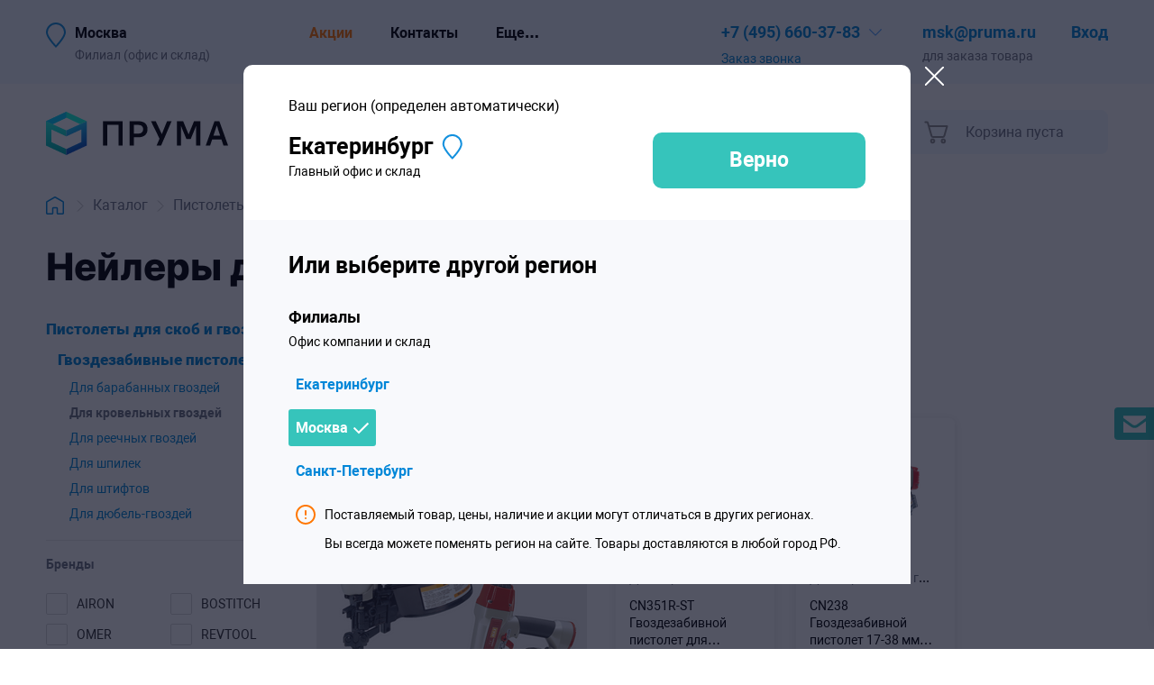

--- FILE ---
content_type: text/html; charset=utf-8
request_url: https://pruma.ru/catalog/dlya-krovelnyx-gvozdej/
body_size: 59817
content:
<!doctype html>

<html lang="ru"><head><meta charset="utf-8"><title>Нейлеры для кровельных гвоздей купить в Москве по цене от 18 400 руб. | «Прума»</title><meta name="description" content="Нейлеры для кровельных гвоздей купить по цене от 18 400 руб. в Москве! Доставка. Наличие. Звони! +7 (495) 660-37-83"><meta name="keywords" content="Нейлеры для кровельных гвоздей"><meta name="viewport" content="width=350, initial-scale=1"><link rel="icon" href="/static/resources/img/favicon.svg"><meta name="theme-color" content="#ffffff"><meta name="format-detection" content="telephone=no"><meta http-equiv="Content-Security-Policy" content="upgrade-insecure-requests"><link rel="canonical" href="https://pruma.ru/catalog/dlya-krovelnyx-gvozdej/"><link rel="stylesheet" href="/static/bundle/category/2025/7/10/52216209e0758d4391f819597b77cb33.css"><meta name="google-site-verification" content="8Ehis5gofNYz_AMVz3cdnmB_8In-lTquz-WedRGEzIw" /><meta name="google-site-verification" content="8Ehis5gofNYz_AMVz3cdnmB_8In-lTquz-WedRGEzIw" /><script type="text/javascript">!function(){var t=document.createElement("script");t.type="text/javascript",t.async=!0,t.src="https://vk.com/js/api/openapi.js?169",t.onload=function(){VK.Retargeting.Init("VK-RTRG-998266-8VpXP"),VK.Retargeting.Hit()},document.head.appendChild(t)}();</script><noscript><img src="https://vk.com/rtrg?p=VK-RTRG-998266-8VpXP" style="position:fixed; left:-999px;" alt=""/></noscript><script type="application/ld+json">
{
    "@context": "http://schema.org/",
    "@type": "Organization",
    "name": "Прума Москва",
    "@id": "https://pruma.ru/",
    "url" : "https://pruma.ru/",
    "image" : "https://pruma.ru/static/markup/img/logo.png",

    
        "parentOrganization": {
            "@type": "Organization",
            "name" : "https://ekb.pruma.ru",
            "url": "https://ekb.pruma.ru"
        },
    

    "description": "Офис продаж",
    
    "telephone": "+74956603783",
    
    "email": "msk@pruma.ru",

    "potentialAction": {
        "@type": "SearchAction",
        "target": "https://pruma.ru/catalog/search/?q={search_term_string}",
        "query-input": "required name=search_term_string"
    },

    

    
        "contactPoint": [
            
                {
                    "@type": "ContactPoint",
                    
                    "telephone": "+74956603783",
                    
                    "contactType": "customer service",
                    "name": "Виктор",
                    "email": "msk@pruma.ru"

                },
            
                {
                    "@type": "ContactPoint",
                    
                    "telephone": "+73433834367",
                    
                    "contactType": "customer service",
                    "name": "Олег",
                    "email": "info@pruma.ru"

                }
            
        ],
    
    "logo" : "https://pruma.ru/static/markup/img/logo.png"
}
</script></head><body class="body_with-locations"><div id="page" class="page page_category page_external-area page_with-border"><header id="header" class="header"><div class="top-menu page_internal-horizontal-padding"><div class="top-menu__inner page__inner"><div class="top-menu__current-city"><button class="translucency top-menu__city-selector">
                            Москва
                        </button><span class="top-menu__city-selector-distortion" title="Филиал (офис и склад)">
                            Филиал (офис и склад)
                        </span></div><nav id="top-menu__links" class="top-menu__links top-menu__links_without-overflow"><div id="top-menu__links-inner" class="top-menu__links-inner top-menu__links-inner_without-overflow"><span class="top-menu__item"><a href="/catalog/actions/" class="top-menu__item-link top-menu__item-link_orange">Акции</a></span><span class="top-menu__item"><a href="/contacts/" class="top-menu__item-link">Контакты</a></span><span class="top-menu__item"><a href="/payment/" class="top-menu__item-link">Оплата и доставка</a></span><span class="top-menu__item"><a href="/servisnyj-centr-pruma/" class="top-menu__item-link">Сервис</a></span><span class="top-menu__item"><a href="https://blog.pruma.ru/" class="top-menu__item-link">Блог</a></span><span class="top-menu__item top-menu__item_dropdown">
                            Еще…
                            <span class="top-menu__popup-menu"><a href="/servisnyj-centr-pruma/" class="link link_default-not-underlined top-menu__popup-item">Сервис</a><a href="https://blog.pruma.ru/" class="link link_default-not-underlined top-menu__popup-item">Блог</a></span></span></div></nav><div class="top-menu__contacts"><div class="top-menu__phone-container-outer"><div class="top-menu__phone-container-inner close-on-click-outside"><a id="main-phone-link" class="translucency link link_default-not-underlined top-menu__phone" href="tel:+74956603783"><span class="phone">+7 (495) 660-37-83</span></a><button class="top-menu__dropdown-contacts-button"></button><div class="top-menu__call-container"><button class="link link_default-not-underlined top-menu__call no-select">
                                    Заказ звонка
                                </button></div><div class="top-menu__dropdown-contacts"><div class="top-menu__dropdown-contacts-section"><div id="top-menu__dropdown-contacts-row_calltracking" class="top-menu__dropdown-contacts-row top-menu__dropdown-contacts-row_hide"><a class="link link_default-not-underlined top-menu__dropdown-contacts-phone" href="">CT!</a></div><div id="top-menu__dropdown-contacts-row_regular-phone" class="top-menu__dropdown-contacts-row top-menu__dropdown-contacts-row_regular-phone"><a class="link link_default-not-underlined top-menu__dropdown-contacts-phone" href="tel:+74956603783"><span class="phone">+7 (495) 660-37-83</span></a></div><div class="top-menu__dropdown-contacts-row"><a class="link link_default-not-underlined top-menu__dropdown-contacts-email" href="mailto:msk@pruma.ru">
                                            
                                                msk@pruma.ru
                                            
                                        </a></div></div><div class="top-menu__dropdown-contacts-section"><div class="top-menu__dropdown-contacts-row top-menu__dropdown-contacts-row_address"><span class="top-menu__point-type">Офис:</span> 
                                            117405,
                                        
                                        г.&nbsp;Москва,
                                        ул. Дорожная 60 А, строение 1, офис 513.
                                    </div><div class="top-menu__dropdown-contacts-row top-menu__dropdown-contacts-row_worktime">
                                        
                                            
                                                Пн-пт 9:00 — 18:00
                                            
                                        
                                    </div></div><div class="top-menu__dropdown-contacts-section"><div class="top-menu__dropdown-contacts-row top-menu__dropdown-contacts-row_address"><span class="top-menu__point-type">Склад:</span> ул. Дорожная 60 А, строение 1.
                                        </div><div class="top-menu__dropdown-contacts-row top-menu__dropdown-contacts-row_worktime">
                                                
                                                    Пн-пт 9:00 — 18:00
                                                
                                            </div></div></div></div></div><div class="top-menu__email-container-outer"><div class="top-menu__email-container-inner"><a id="main-email-link" class="link link_default-not-underlined top-menu__email" href="mailto:msk@pruma.ru">
                                
                                    msk@pruma.ru
                                
                            </a><span class="top-menu__email-remark">
                                для заказа товара
                            </span></div></div></div><div class="top-menu__login-status"><div class="top-menu__login-status-inner"><a class="link link_default-not-underlined top-menu__login" href="/login">Вход</a><span class="top-menu__login-remark">Или регистрация</span></div></div></div></div><div id="main-menu" class="main-menu page_internal-horizontal-margin"><div class="main-menu__inner page__inner"><div class="main-menu__logo-container"><a class="main-menu__homepage-link" href="/"><img class="main-menu__logo" src="/static/resources/blocks/main-menu/img/main-menu__logo.svg" alt="Прума.ру - индустриальные товары." title="Прума.ру - поставщик профессионального инструмента и оборудования."></a><button class="main-menu__mobile-menu" id="mobile-menu-button"></button><button class="main-menu__mobile-location-selector main-menu__mobile-location-selector_red"><svg class="main-menu__mobile-location-selector-icon" width="22" height="28" viewBox="0 0 22 28" fill="none" xmlns="http://www.w3.org/2000/svg"><path class="main-menu__mobile-location-selector-inner" d="M21 11C21 12.2593 20.4146 13.8982 19.4047 15.738C18.4102 17.5494 17.0719 19.4363 15.7145 21.1593C14.36 22.8786 13.003 24.4139 11.9834 25.5204C11.6016 25.9347 11.2678 26.2882 11 26.5679C10.7322 26.2882 10.3984 25.9347 10.0166 25.5204C8.99697 24.4139 7.63997 22.8786 6.28551 21.1593C4.9281 19.4363 3.58976 17.5494 2.59535 15.738C1.58535 13.8982 1 12.2593 1 11C1 5.47715 5.47715 1 11 1C16.5228 1 21 5.47715 21 11Z" stroke-width="2"/></svg></button></div><div id="main-menu__payload" class="main-menu__payload"><div class="main-menu__overlay"></div><div class="main-menu__controls"><nav class="main-menu__items"><a id="main-catalog-menu-button" class="main-menu__item main-menu__item_catalog" href="/catalog">
                                Каталог товаров
                            </a></nav><div class="main-menu__search" role="search"><input id="main-menu__search-input" class="main-menu__search-input" autofocus type="text" placeholder="Поиск по сайту"><a href="tel:+74956603783" class="main-menu__call-button"></a><button id="main-menu__search-button" class="main-menu__search-button"></button><div id="main-menu__search-popup" class="main-menu__search-popup close-on-click-outside"><div class="main-menu__mobile-search-container"><button class="main_menu__close-search-popup"></button></div><div class="main-menu__search-popup-inner"></div></div></div><div id="main-menu__cart" class="main-menu__cart main-menu__cart_empty"><div class="main-menu__cart-button"><a href="/order/cart/" class="main-menu__cart-link"><div class="main-menu__cart-link-icon"></div><div class="main-menu__cart-link-inner"><p class="main-menu__cart-top"><span class="main-menu__cart-length">0</span><span class="main-menu__cart-length-remark">товаров</span>,
                                            на сумму
                                        </p><p class="main-menu__cart-total">
                                            0 ₽
                                        </p></div></a><span class="main-menu__empty-cart-text">Корзина пуста</span></div></div></div><div id="main-menu__menu-outer" class="main-menu__menu-outer"><div class="main-menu__menu"><ul class="main-menu__auxiliary-menu"><li class="main-menu__auxiliary-menu-item main-menu__auxiliary-menu-item_brands"><a class="main-menu__auxiliary-menu-link" href="/brands/">Бренды</a></li><li class="main-menu__auxiliary-menu-item main-menu__auxiliary-menu-item_actions"><a class="main-menu__auxiliary-menu-link" href="/catalog/actions/">Акции</a></li><li class="main-menu__auxiliary-menu-item main-menu__auxiliary-menu-item_applications"><a class="main-menu__auxiliary-menu-link" href="/applications/">Кейсы</a></li></ul><div class="main-menu__category-menu"><div class="main-menu__category-submenu main-menu__category-submenu_1-col"><div class="main-menu__category-menu-item"><a class="main-menu__category-menu-link" href="/catalog/pnevmoinstrument/">Пневматический инструмент</a></div><div class="main-menu__category-menu-item"><a class="main-menu__category-menu-link" href="/catalog/gidravlicheskoe-oborudovanie/">Гидравлическое оборудование</a></div><div class="main-menu__category-menu-item"><a class="main-menu__category-menu-link" href="/catalog/zaklepki-i-zaklepochniki/">Заклепки и заклепочники</a></div><div class="main-menu__category-menu-item"><a class="main-menu__category-menu-link" href="/catalog/pistolety-dlja-skob-i-gvozdej/">Пистолеты для скоб и гвоздей</a></div></div><div class="main-menu__category-submenu main-menu__category-submenu_2-col"><div class="main-menu__category-menu-item"><a class="main-menu__category-menu-link" href="/catalog/pnevmaticheskoe-oborudovanie/">Пневматическое оборудование</a></div><div class="main-menu__category-menu-item"><a class="main-menu__category-menu-link" href="/catalog/tarnoe-oborudovanie/">Станки для деревянной тары</a></div><div class="main-menu__category-menu-item"><a class="main-menu__category-menu-link" href="/catalog/stanki-po-metallu/">Оборудование для обработки металла</a></div><div class="main-menu__category-menu-item"><a class="main-menu__category-menu-link" href="/catalog/okrasochnoe-oborudovanie/">Окрасочное оборудование</a></div></div><div class="main-menu__category-submenu main-menu__category-submenu_3-col"><div class="main-menu__category-menu-item"><a class="main-menu__category-menu-link" href="/catalog/rezhuschij-instrument/">Режущий инструмент</a></div><div class="main-menu__category-menu-item"><a class="main-menu__category-menu-link" href="/catalog/compressors/">Компрессоры</a></div><div class="main-menu__category-menu-item"><a class="main-menu__category-menu-link" href="/catalog/stroitelnoe-oborudovanie/">Производственное оборудование</a></div><div class="main-menu__category-menu-item"><a class="main-menu__category-menu-link" href="/catalog/elektroinstrument/">Электроинструмент</a></div></div><div class="main-menu__category-submenu main-menu__category-submenu_4-col"><div class="main-menu__category-menu-item"><a class="main-menu__category-menu-link" href="/catalog/abrazivnyij-instrument/">Абразивный инструмент</a></div><div class="main-menu__category-menu-item"><a class="main-menu__category-menu-link" href="/catalog/ruchnoj-slesarnyij-instrument/">Ручной инструмент</a></div><div class="main-menu__category-menu-item"><a class="main-menu__category-menu-link" href="/catalog/ucenennye-tovari/">Уцененные товары</a></div></div></div></div><div class="main-menu__margin main-menu__margin_left"></div><div class="main-menu__margin main-menu__margin_right"></div><div class="main-menu__logo-filler"></div></div></div></div></div></header><div class="page_internal-horizontal-padding"><div class="page__inner"><div id="breadcrumbs" class="breadcrumbs breadcrumbs_category"><a href="/" class="breadcrumbs__link breadcrumbs__link_homepage translucency"><img class="breadcrumbs__homepage" src="/static/resources/blocks/breadcrumbs/img/breadcrumbs__homepage.svg" alt="Главная страница"></a><span class="breadcrumbs__devider"></span><a href="/catalog/" class="breadcrumbs__link translucency">Каталог</a><span class="breadcrumbs__devider"></span><a href="/catalog/pistolety-dlja-skob-i-gvozdej/" class="breadcrumbs__link translucency">Пистолеты для скоб и гвоздей</a><span class="breadcrumbs__devider"></span><a href="/catalog/pnevmopistolety-dlja-gvozdej/" class="breadcrumbs__link translucency">Гвоздезабивные пистолеты</a><span class="breadcrumbs__devider"></span><span class="breadcrumbs__current">Для кровельных гвоздей</span></div></div></div><div class="page_internal-horizontal-padding"><div class="page__inner"><div class="category-head category-head_list"><h1 class="title title_h1 category-head__title">
                    Нейлеры для кровельных гвоздей
                    
                </h1></div><div class="layout__table-like layout__table-like_left-aside"><aside class="catalog-sidebar layout__left-column" id="catalog-sidebar"><div class="filter" id="filter"><div class="filter__mobile-head"><div class="filter__mobile-head-title" data-default="Фильтр">Фильтр</div><div id="filter__mobile-head-count" class="filter__mobile-head-count">4 товара</div><button class="filter__mobile-close translucency"></button></div><div class="filter__inner"><div class="filter__payload"><div class="filter__navigation"><div class="filter__navigation-inner"><div class="filter__navigation-block filter__navigation-block_head"><a class="filter__navigation-link filter__navigation-link_parent translucency" href="/catalog/pistolety-dlja-skob-i-gvozdej/">
                                        Пистолеты для скоб и гвоздей
                                    </a><div class="filter__navigation-block "><a class="filter__navigation-link filter__navigation-link_parent translucency" href="/catalog/pnevmopistolety-dlja-gvozdej/">
                                        Гвоздезабивные пистолеты
                                    </a><div class="filter__navigation-block"><a class="filter__navigation-link translucency" href="/catalog/dlya-barabannyx-gvozdej/">
                                                    Для барабанных гвоздей
                                                </a></div><div class="filter__navigation-block"><p class="filter__navigation-current">Для кровельных гвоздей</p></div><div class="filter__navigation-block"><a class="filter__navigation-link translucency" href="/catalog/dlya-reechnyx-gvozdej/">
                                                    Для реечных гвоздей
                                                </a></div><div class="filter__navigation-block"><a class="filter__navigation-link translucency" href="/catalog/dlya-shpilek/">
                                                    Для шпилек
                                                </a></div><div class="filter__navigation-block"><a class="filter__navigation-link translucency" href="/catalog/dlya-shtiftov/">
                                                    Для штифтов
                                                </a></div><div class="filter__navigation-block"><a class="filter__navigation-link translucency" href="/catalog/dlya-dyubel-gvozdej/">
                                                    Для дюбель-гвоздей
                                                </a></div></div></div></div></div><div class="filter__fields"><input class="filter__field" name="view" type="hidden" value="list" data-default="list"><div id="filter__flashing-block-brand" class="filter__flashing-block "><div class="filter__flashing-block-head"><div class="filter__flashing-block-label no-select" title="Бренды">
                                    Бренды
                                </div><button class="filter__collapse-block-button" data-id="brand"></button></div><div class="filter__flashing-block-inner filter__flashing-block-inner"><div class="filter__checkbox-label-outer"><label class="filter__checkbox-label no-select "><input
                                        class="filter__checkbox filter__field filter__field_changes-the-amount"
                                        type="checkbox"
                                        name="brand"
                                        value="airon"
                                        
                                        
                                    ><span class="filter__checkbox-text">AIRON</span></label></div><div class="filter__checkbox-label-outer"><label class="filter__checkbox-label no-select "><input
                                        class="filter__checkbox filter__field filter__field_changes-the-amount"
                                        type="checkbox"
                                        name="brand"
                                        value="bostitch"
                                        
                                        
                                    ><span class="filter__checkbox-text">BOSTITCH</span></label></div><div class="filter__checkbox-label-outer"><label class="filter__checkbox-label no-select "><input
                                        class="filter__checkbox filter__field filter__field_changes-the-amount"
                                        type="checkbox"
                                        name="brand"
                                        value="omer"
                                        
                                        
                                    ><span class="filter__checkbox-text">OMER</span></label></div><div class="filter__checkbox-label-outer"><label class="filter__checkbox-label no-select "><input
                                        class="filter__checkbox filter__field filter__field_changes-the-amount"
                                        type="checkbox"
                                        name="brand"
                                        value="revtool"
                                        
                                        
                                    ><span class="filter__checkbox-text">REVTOOL</span></label></div></div></div><div id="filter__flashing-block-min-price" class="filter__flashing-block "><div class="filter__flashing-block-head"><div class="filter__flashing-block-label no-select" title="Цена, руб">
                                    Цена, руб
                                </div><button class="filter__collapse-block-button" data-id="min-price"></button></div><div class="filter__flashing-block-inner filter__flashing-block-inner"><div class="filter__range-inputs"><div class="filter__range-input-wrapper"><input class="filter__range-input filter__range-input_begin filter__field filter__field_changes-the-amount" value="18400" data-default="18400" name="min-price"></div><div class="filter__range-input-wrapper"><input class="filter__range-input filter__range-input_end filter__field filter__field_changes-the-amount" value="42500" data-default="42500" name="max-price"></div></div><div class="filter__range"></div></div></div><div id="filter__flashing-block-f-1586" class="filter__flashing-block "><div class="filter__flashing-block-head"><div class="filter__flashing-block-label no-select" title="Диаметр гвоздя, мм">
                                    Диаметр гвоздя, мм
                                </div><button class="filter__collapse-block-button" data-id="f-1586"></button></div><div class="filter__flashing-block-inner filter__flashing-block-inner"><div class="filter__checkbox-label-outer"><label class="filter__checkbox-label no-select "><input
                                        class="filter__checkbox filter__field filter__field_changes-the-amount"
                                        type="checkbox"
                                        name="f-1586"
                                        value="3-pt-1"
                                        
                                        
                                    ><span class="filter__checkbox-text">3,1</span></label></div><div class="filter__checkbox-label-outer"><label class="filter__checkbox-label no-select "><input
                                        class="filter__checkbox filter__field filter__field_changes-the-amount"
                                        type="checkbox"
                                        name="f-1586"
                                        value="3-pt-05-3-pt-4"
                                        
                                        
                                    ><span class="filter__checkbox-text">3,05-3,4</span></label></div></div></div><div id="filter__flashing-block-f-1250" class="filter__flashing-block "><div class="filter__flashing-block-head"><div class="filter__flashing-block-label no-select" title="Вес, кг">
                                    Вес, кг
                                </div><button class="filter__collapse-block-button" data-id="f-1250"></button></div><div class="filter__flashing-block-inner filter__flashing-block-inner"><div class="filter__checkbox-label-outer"><label class="filter__checkbox-label no-select "><input
                                        class="filter__checkbox filter__field filter__field_changes-the-amount"
                                        type="checkbox"
                                        name="f-1250"
                                        value="2-pt-2"
                                        
                                        
                                    ><span class="filter__checkbox-text">2,2</span></label></div><div class="filter__checkbox-label-outer"><label class="filter__checkbox-label no-select "><input
                                        class="filter__checkbox filter__field filter__field_changes-the-amount"
                                        type="checkbox"
                                        name="f-1250"
                                        value="2-pt-25"
                                        
                                        
                                    ><span class="filter__checkbox-text">2,25</span></label></div><div class="filter__checkbox-label-outer"><label class="filter__checkbox-label no-select "><input
                                        class="filter__checkbox filter__field filter__field_changes-the-amount"
                                        type="checkbox"
                                        name="f-1250"
                                        value="2-pt-6"
                                        
                                        
                                    ><span class="filter__checkbox-text">2,6</span></label></div><div class="filter__checkbox-label-outer"><label class="filter__checkbox-label no-select "><input
                                        class="filter__checkbox filter__field filter__field_changes-the-amount"
                                        type="checkbox"
                                        name="f-1250"
                                        value="2-pt-7"
                                        
                                        
                                    ><span class="filter__checkbox-text">2,7</span></label></div></div></div><div id="filter__flashing-block-f-1347-min" class="filter__flashing-block "><div class="filter__flashing-block-head"><div class="filter__flashing-block-label no-select" title="Длина гвоздя, мм">
                                    Длина гвоздя, мм
                                </div><button class="filter__collapse-block-button" data-id="f-1347-min"></button></div><div class="filter__flashing-block-inner filter__flashing-block-inner"><div class="filter__range-inputs"><div class="filter__range-input-wrapper"><input class="filter__range-input filter__range-input_begin filter__field filter__field_changes-the-amount" value="19" data-default="19" name="f-1347-min"></div><div class="filter__range-input-wrapper"><input class="filter__range-input filter__range-input_end filter__field filter__field_changes-the-amount" value="45" data-default="45" name="f-1347-max"></div></div><div class="filter__range"></div></div></div><input class="filter__field" name="page" type="hidden" value="1" data-default="1"></div></div><div class="filter__flashing-block filter__footer"><button class="filter__button filter__button_submit translucency">Применить</button><button class="filter__button filter__button_reset translucency">Сбросить</button></div><div id="filter__helper-popup" class="filter__helper-popup hide"><span class="filter__helper-popup-text">Найдено</span><button class="filter__helper-popup-button">4 товара</button></div></div></div><div id="compare-block"></div></aside><section class="layout__right-column" id="catalog__right-column"><div id="slider-with-link" class="slider-with-link"><h2 class="title title_h3 slider-with-link__title">Распродажа пневмоинструмента MAX</h2><div class="base-text slider-with-link__text"><p>Качественный инструмент по выгодным ценам.&nbsp;</p></div><div class="slider-with-link__layout"><div class="slider-with-link__left"><a class="translucency slider-with-link__link" href="https://ekb.pruma.ru/catalog/pistolety-dlja-skob-i-gvozdej/?brand=max"><div
                                            class="slider-with-link__desktop-image"
                                            style="--background: url(/files/catalog/sliderwithlink/a9/a7/27b8/ddd729aa/9e3bfe624c5439b1/a9a727b8ddd729aa9e3bfe624c5439b1.png);"
                                        ></div><img class="slider-with-link__mobile-image" src="/files/catalog/sliderwithlink/b8/1a/2807/6b10b4aa/3524895bb6991c55/b81a28076b10b4aa3524895bb6991c55.png" alt="" style="display: none"></a></div><div class="slider-with-link__right"><div class="slider-with-link__slider"><button class="slider-with-link__button slider-with-link__button_prev"><svg width="13" height="23" viewBox="0 0 13 23" fill="none" xmlns="http://www.w3.org/2000/svg"><path d="M12 1L1.5 11.5L12 22" stroke="#00B8B3" stroke-width="2" stroke-linecap="round"/></svg></button><div id="slider-with-link__products" class="slider-with-link__products"><div id="slider-with-link__list" class="slider-with-link__list" style="--length: 2"><div class="slider-with-link__product-container"><div class="slider-with-link__product"><div class="product-tile "><a href="/catalog/item/cn351r-st-gvozdezabivnoj-krovelnyij-pistolet-30-40-mm-13-kg/" class="product-tile__photo-container"><picture class="product-tile__picture"><source type="image/webp" srcset="/files/catalog/itemimage/b1/18/2613/f50f7b2f/6a13e76961056ecb/9f7abacfffa2fbdd24fd183f66c4f022___135.webp"><source type="image/png" srcset="/files/catalog/itemimage/b1/18/2613/f50f7b2f/6a13e76961056ecb/9f7abacfffa2fbdd24fd183f66c4f022___135.png"><img
                class="product-tile__photo"
                src="/files/catalog/itemimage/b1/18/2613/f50f7b2f/6a13e76961056ecb/9f7abacfffa2fbdd24fd183f66c4f022___135.png"
                alt="CN351R-ST Гвоздезабивной пистолет для монтажа гипсокартона 30-40 мм, 1,3 кг"></picture><span class="product-tile__discount">-80%</span></a><div class="product-tile__category-container"><a href="/catalog/dlya-barabannyx-gvozdej/" class="link link_default-not-underlined text_notice text_gray product-tile__category">
            Для барабанных гвоздей
        </a></div><div class="product-tile__name-container"><a href="/catalog/item/cn351r-st-gvozdezabivnoj-krovelnyij-pistolet-30-40-mm-13-kg/" class="product-tile__name" title="CN351R-ST Гвоздезабивной пистолет для монтажа гипсокартона 30-40 мм, 1,3 кг">
            CN351R-ST Гвоздезабивной пистолет для монтажа гипсокартона 30-40 мм, 1,3 кг
        </a></div><div class="product-line-brand-container"><a href="/brands/max/" class="link link_default-not-underlined text_notice text_gray product-tile__brand">
            MAX
        </a><span class="product-tile__brand-official-distributor" title="Официальный дистрибьютор"></span></div><div class="product-tile__price"><span class="product-tile__price_price"><span class="price-row"><span class="price-row__digit price-row__digit_1">14</span><span class="price-row__digit price-row__digit_2 price-row__digit_last price-row__digit_before-ruble">319</span><span class="price-row__ruble">₽</span></span></span><span class="product-tile__price_full-price text_gray"><span class="price-row"><span class="price-row__digit price-row__digit_1">71</span><span class="price-row__digit price-row__digit_2 price-row__digit_last price-row__digit_before-ruble">596</span><span class="price-row__ruble">₽</span></span></span><span class="product-tile__units">
                
                    с НДС за шт
                
            </span></div><div class="product-tile__available"><button class="product-tile__available-button text_notice  translucency">
                В наличии:
                
                    2 шт
                
            </button><div class="product-tile__available-list"><button class="transcluency product-tile__available-list-close"></button><div class="product-tile__warehouse"><span class="product-tile__warehouse-name text_notice text_gray">Екатеринбург:</span><span class="product-tile__warehouse-quantity text_notice text_gray">
                            
                                
                                    2 шт
                                
                            
                        </span></div><div class="product-tile__available-description"><p>Перемещение между складами занимает 3-5 рабочих дней</p></div></div></div><div class="product-tile__footer"><button
                data-item="5343"
                class="product-tile__footer-button product-tile__buy product-tile__buy_5343 "
                ><span class="product-tile__footer-button-inner">
                    
                        В корзину
                    
                </span></button></div></div></div></div><div class="slider-with-link__product-container"><div class="slider-with-link__product"><div class="product-tile "><a href="/catalog/item/cn238-gvozdezabivnoj-pistolet-17-38-mm-12-kg/" class="product-tile__photo-container"><picture class="product-tile__picture"><source type="image/webp" srcset="/files/catalog/itemimage/a5/33/b828/1509b2f8/bc8b211620b667d7/a1a6bacdd2cbaedb53d7ccad5dcd758c___135.webp"><source type="image/png" srcset="/files/catalog/itemimage/a5/33/b828/1509b2f8/bc8b211620b667d7/a1a6bacdd2cbaedb53d7ccad5dcd758c___135.png"><img
                class="product-tile__photo"
                src="/files/catalog/itemimage/a5/33/b828/1509b2f8/bc8b211620b667d7/a1a6bacdd2cbaedb53d7ccad5dcd758c___135.png"
                alt="CN238 Гвоздезабивной пистолет 17-38 мм, 1,2 кг"></picture><span class="product-tile__discount">-80%</span></a><div class="product-tile__category-container"><a href="/catalog/dlya-barabannyx-gvozdej/" class="link link_default-not-underlined text_notice text_gray product-tile__category">
            Для барабанных гвоздей
        </a></div><div class="product-tile__name-container"><a href="/catalog/item/cn238-gvozdezabivnoj-pistolet-17-38-mm-12-kg/" class="product-tile__name" title="CN238 Гвоздезабивной пистолет 17-38 мм, 1,2 кг">
            CN238 Гвоздезабивной пистолет 17-38 мм, 1,2 кг
        </a></div><div class="product-line-brand-container"><a href="/brands/max/" class="link link_default-not-underlined text_notice text_gray product-tile__brand">
            MAX
        </a><span class="product-tile__brand-official-distributor" title="Официальный дистрибьютор"></span></div><div class="product-tile__price"><span class="product-tile__price_price"><span class="price-row"><span class="price-row__digit price-row__digit_1">11</span><span class="price-row__digit price-row__digit_2 price-row__digit_last price-row__digit_before-ruble">037</span><span class="price-row__ruble">₽</span></span></span><span class="product-tile__price_full-price text_gray"><span class="price-row"><span class="price-row__digit price-row__digit_1">55</span><span class="price-row__digit price-row__digit_2 price-row__digit_last price-row__digit_before-ruble">188</span><span class="price-row__ruble">₽</span></span></span><span class="product-tile__units">
                
                    с НДС за шт
                
            </span></div><div class="product-tile__available"><button class="product-tile__available-button text_notice  translucency">
                В наличии:
                
                    3 шт
                
            </button><div class="product-tile__available-list"><button class="transcluency product-tile__available-list-close"></button><div class="product-tile__warehouse"><span class="product-tile__warehouse-name text_notice text_gray">Екатеринбург:</span><span class="product-tile__warehouse-quantity text_notice text_gray">
                            
                                
                                    3 шт
                                
                            
                        </span></div><div class="product-tile__available-description"><p>Перемещение между складами занимает 3-5 рабочих дней</p></div></div></div><div class="product-tile__footer"><button
                data-item="10878"
                class="product-tile__footer-button product-tile__buy product-tile__buy_10878 "
                ><span class="product-tile__footer-button-inner">
                    
                        В корзину
                    
                </span></button></div></div></div></div></div></div><button class="slider-with-link__button slider-with-link__button_next"><svg width="13" height="23" viewBox="0 0 13 23" fill="none" xmlns="http://www.w3.org/2000/svg"><path d="M1 1L11.5 11.5L1 22" stroke="#00B8B3" stroke-width="2" stroke-linecap="round"/></svg></button></div></div></div></div><div class="catalog-products"><div class="catalog-products__header"><div class="catalog-products__header-block"><div class="catalog-products__header-block-inner"><select class="select filter__field filter__reload-after-changing" id="catalog-products__ordering" data-default="default" name="ordering"><option value="default" selected>
                                                    Рекомендуемые
                                                </option><option value="price-great" >
                                                    Сначала недорогие
                                                </option><option value="price-less" >
                                                    Сначала дорогие
                                                </option><option value="rating" >
                                                    Популярные
                                                </option><option value="stock" >
                                                    По наличию
                                                </option><option value="name" >
                                                    По названию
                                                </option></select></div></div><div class="catalog-products__header-block"><div class="catalog-products__header-block-inner catalog-products__header-block-inner_view"><div class="catalog-products__view-buttons"><button class="catalog-products__view catalog-products__view_list catalog-products__view_active translucency" title="Список" data-view="list">Плиткой</button><button class="catalog-products__view catalog-products__view_table  translucency" title="Таблица" data-view="table">Каталог</button><button class="catalog-products__view catalog-products__view_tile  translucency no-mobile" title="Таблица" data-view="tile">Карточками</button></div><button class="no-desktop catalog-products__show-filter">4</button></div></div><div class="catalog-products__header-block"><div class="catalog-products__header-block-inner"><label class="catalog-products__header-block-label" for="catalog-products__products-per-page">
                                        Показывать&nbsp;по
                                    </label><select class="select filter__field filter__reload-after-changing" name="page-size" id="catalog-products__products-per-page" data-default="20"><option value="10" >
                                                10
                                            </option><option value="20" selected>
                                                20
                                            </option><option value="50" >
                                                50
                                            </option><option value="100" >
                                                100
                                            </option><option value="all" >
                                                Всё
                                            </option></select></div></div></div><div class="catalog-products__products catalog-products__products_list " id="catalog-products__products"><div class="product-string  "><div class="product-string__layout"><div class="product-string__left-area"><div class="product-string__left-product-link-outer"><a
                        href="/catalog/item/rf46c-gvozdezabivnoi-krovelnyi-pnevmopistolet-3119-45-mm-26-kg/"
                        class="translucency product-string__left-product-link"
                        ><picture class="product-string__picture"><source type="image/webp" srcset="/files/catalog/itemimage/55/e9/9fd2/d03df832/30ccf99f8f38faeb/71c2c142cd253497c455e2ff367c63dd___270.webp"><source type="image/png" srcset="/files/catalog/itemimage/55/e9/9fd2/d03df832/30ccf99f8f38faeb/71c2c142cd253497c455e2ff367c63dd___270.png"><img
                                    class="product-string__photo"
                                    alt="RF46C Гвоздезабивной кровельный пневмопистолет 3,1/19-45 мм, 2,6 кг"
                                    title="RF46C Гвоздезабивной кровельный пневмопистолет 3,1/19-45 мм, 2,6 кг"
                                    src="/files/catalog/itemimage/55/e9/9fd2/d03df832/30ccf99f8f38faeb/71c2c142cd253497c455e2ff367c63dd__fit_270.png"></picture></a></div></div><div class="product-string__middle-area"><div class="no-desktop product-string__mobile-price"><div class="product-string__price"><span class="title title_h4 product-string__actual-price"><span class="price-row"><span class="price-row__digit price-row__digit_1">18</span><span class="price-row__digit price-row__digit_2 price-row__digit_last price-row__digit_before-ruble">400</span><span class="price-row__ruble">₽</span></span></span><span class="product-string__units">
                                
                                    с НДС за шт
                                
                            </span></div></div><div class="product-string__name-line"><a class="title title_h5 product-string__name" href="/catalog/item/rf46c-gvozdezabivnoi-krovelnyi-pnevmopistolet-3119-45-mm-26-kg/" title="RF46C Гвоздезабивной кровельный пневмопистолет 3,1/19-45 мм, 2,6 кг">
                        
                            RF46C Гвоздезабивной кровельный пневмопистолет 3,1/19-45 мм, 2,6 кг
                        
                    </a></div><div class="product-string__brand-line"><div class="product-string__brand-line-block"><a href="/brands/revtool/" class="product-string__brand">
                            REVTOOL
                        </a><span class="product-string__brand-official-distributor translucency" title="Официальный дистрибьютор"></span></div><div class="product-string__brand-line-block product-string__product-code product-string__product-code_articul" title="Артикул производителя: RF46CA16W">
                        Артикул: <span>RF46CA16W</span></div><div class="product-string__brand-line-block product-string__product-code product-string__product-code_orange">
                        Код товара: <span data-code="125935" class="user-sign-placeholder">125935</span></div></div><div class="product-string__features"><div class="product-string__feature" title="Диаметр гвоздя"><div class="product-string__feature-inner">
                                    Диаметр гвоздя:
                                    <span class="product-string__feature-value">
                                        3,1 мм
                                    </span></div></div><div class="product-string__feature" title="Тип крепежа"><div class="product-string__feature-inner">
                                    Тип крепежа:
                                    <span class="product-string__feature-value">
                                        Барабанные гвозди, соединенные проволокой 
                                    </span></div></div><div class="product-string__feature" title="Вес"><div class="product-string__feature-inner">
                                    Вес:
                                    <span class="product-string__feature-value">
                                        2,6 кг
                                    </span></div></div></div><div class="product-string__middle-area-bottom"><button class="product-string__compare " data-product-id="38336" data-category-id="815"><span class="product-string__compare-inner">
                            
                                К сравнению
                            
                        </span></button><span class="product-string__reviews"><span class="link link_default-not-underlined product-string__new-review" data-item="/catalog/item/rf46c-gvozdezabivnoi-krovelnyi-pnevmopistolet-3119-45-mm-26-kg/">Оставить отзыв</span></span><span class="product-string__hits">12585</span></div></div><div class="product-string__right-area"><div class="no-mobile product-string__price-container"><div class="product-string__price"><span class="title title_h4 product-string__actual-price"><span class="price-row"><span class="price-row__digit price-row__digit_1">18</span><span class="price-row__digit price-row__digit_2 price-row__digit_last price-row__digit_before-ruble">400</span><span class="price-row__ruble">₽</span></span></span></div><div class="product-string__units">
                            
                                с НДС за шт
                            
                        </div></div><div class="product-string__buy-container"><button
                                data-item="38336"
                                class="title title_h5 product-string__button product-string__button_buy product-string__button_buy_38336 ">
                                
                                    В корзину
                                
                            </button><div class="product-string__available-info"><div class="product-string__available-row product-string__available-row_current"><span class="product-string__available-row-title">Москва:</span><span class="product-string__available-row-value">
                                        
                                            1 шт
                                        
                                    </span></div><div class="product-string__available-row product-string__available-row_total"><span class="product-string__available-row-title product-string__available-row-title_total"><span class="product-string__available-row-list-title">Все города:</span><span class="product-string__available-row-tile-title">В наличии:</span></span><span class="product-string__available-row-value">
                                        
                                            > 5 шт
                                        
                                    </span><div class="product-string__available-list"><button class="transcluency product-string__available-list-close"></button><div class="product-string__warehouse"><span class="product-string__warehouse-name text_notice text_gray">Москва:</span><span class="product-string__warehouse-quantity text_notice text_gray">
                                                    
                                                        
                                                            1 шт
                                                        
                                                    
                                                </span></div><div class="product-string__warehouse"><span class="product-string__warehouse-name text_notice text_gray">Екатеринбург:</span><span class="product-string__warehouse-quantity text_notice text_gray">
                                                    
                                                        
                                                            > 5 шт
                                                        
                                                    
                                                </span></div><div class="product-string__warehouse"><span class="product-string__warehouse-name text_notice text_gray">Санкт-Петербург:</span><span class="product-string__warehouse-quantity text_notice text_gray">
                                                    
                                                        
                                                            3 шт
                                                        
                                                    
                                                </span></div><div class="product-string__available-description"><p>Перемещение между складами занимает 3-5 рабочих дней</p></div></div></div></div><div class="product-string__delivery-info"><span class="product-string__delivery-title">Доставка</span><div class="product-string__delivery-popup"><div class="product-string__delivery"><span class="product-string__delivery-type">Самовывоз:</span><span class="product-string__delivery-date">
                                                    
                                                        Сегодня
                                                    
                                                </span></div><div class="product-string__delivery"><span class="product-string__delivery-type">Доставка до терминала ТК:</span><span class="product-string__delivery-date">
                                                    Завтра и позже
                                                </span></div></div></div></div></div></div></div><div class="product-string  "><div class="product-string__layout"><div class="product-string__left-area"><div class="product-string__left-product-link-outer"><a
                        href="/catalog/item/c3145-a1-19-45mm-pnevmaticheskii-gvozdezabivnoi-instrument-dlia-krovelnykh-gvozdei/"
                        class="translucency product-string__left-product-link"
                        ><picture class="product-string__picture"><source type="image/webp" srcset="/files/catalog/itemimage/5f/40/be58/ad8b45b1/610d072c6ffb842b/74c0e8dc7cf740b9cdd00d67d15ff974___270.webp"><source type="image/jpeg" srcset="/files/catalog/itemimage/5f/40/be58/ad8b45b1/610d072c6ffb842b/74c0e8dc7cf740b9cdd00d67d15ff974___270.jpg"><img
                                    class="product-string__photo"
                                    alt="C31/45-A1, 19-45мм, Пневматический гвоздезабивной инструмент для кровельных гвоздей"
                                    title="C31/45-A1, 19-45мм, Пневматический гвоздезабивной инструмент для кровельных гвоздей"
                                    src="/files/catalog/itemimage/5f/40/be58/ad8b45b1/610d072c6ffb842b/74c0e8dc7cf740b9cdd00d67d15ff974__fit_270.jpg"></picture></a></div></div><div class="product-string__middle-area"><div class="no-desktop product-string__mobile-price"><div class="product-string__price"><span class="title title_h4 product-string__actual-price"><span class="price-row"><span class="price-row__digit price-row__digit_1">37</span><span class="price-row__digit price-row__digit_2 price-row__digit_last price-row__digit_before-ruble">961</span><span class="price-row__ruble">₽</span></span></span><span class="product-string__units">
                                
                                    с НДС за шт
                                
                            </span></div></div><div class="product-string__name-line"><a class="title title_h5 product-string__name" href="/catalog/item/c3145-a1-19-45mm-pnevmaticheskii-gvozdezabivnoi-instrument-dlia-krovelnykh-gvozdei/" title="C31/45-A1, 19-45мм, Пневматический гвоздезабивной инструмент для кровельных гвоздей">
                        
                            C31/45-A1, 19-45мм, Пневматический гвоздезабивной инструмент для кровельных гвоздей
                        
                    </a></div><div class="product-string__brand-line"><div class="product-string__brand-line-block"><a href="/brands/airon/" class="product-string__brand">
                            AIRON
                        </a></div><div class="product-string__brand-line-block product-string__product-code product-string__product-code_articul" title="Артикул производителя: C31/45-A1">
                        Артикул: <span>C31/45-A1</span></div><div class="product-string__brand-line-block product-string__product-code product-string__product-code_orange">
                        Код товара: <span data-code="167549" class="user-sign-placeholder">167549</span></div></div><div class="product-string__features"><div class="product-string__feature" title="Диаметр гвоздя"><div class="product-string__feature-inner">
                                    Диаметр гвоздя:
                                    <span class="product-string__feature-value">
                                        3,1 мм
                                    </span></div></div><div class="product-string__feature" title="Тип крепежа"><div class="product-string__feature-inner">
                                    Тип крепежа:
                                    <span class="product-string__feature-value">
                                        Барабанные гвозди, соединенные проволокой 
                                    </span></div></div><div class="product-string__feature" title="Вес"><div class="product-string__feature-inner">
                                    Вес:
                                    <span class="product-string__feature-value">
                                        2,2 кг
                                    </span></div></div></div><div class="product-string__middle-area-bottom"><button class="product-string__compare " data-product-id="50893" data-category-id="815"><span class="product-string__compare-inner">
                            
                                К сравнению
                            
                        </span></button><span class="product-string__reviews"><span class="link link_default-not-underlined product-string__new-review" data-item="/catalog/item/c3145-a1-19-45mm-pnevmaticheskii-gvozdezabivnoi-instrument-dlia-krovelnykh-gvozdei/">Оставить отзыв</span></span><span class="product-string__hits">1243</span></div></div><div class="product-string__right-area"><div class="no-mobile product-string__price-container"><div class="product-string__price"><span class="title title_h4 product-string__actual-price"><span class="price-row"><span class="price-row__digit price-row__digit_1">37</span><span class="price-row__digit price-row__digit_2 price-row__digit_last price-row__digit_before-ruble">961</span><span class="price-row__ruble">₽</span></span></span></div><div class="product-string__units">
                            
                                с НДС за шт
                            
                        </div></div><div class="product-string__buy-container"><button
                                data-item="50893"
                                class="title title_h5 product-string__button product-string__button_buy product-string__button_buy_50893 ">
                                
                                    В корзину
                                
                            </button><div class="product-string__unavailable-block"><div class="product-string__unavailable">
                                
                                    Поставка под заказ.
                                
                            </div><div class="product-string__unavailable product-string__unavailable_extra">
                                Срок поставки уточните по телефону <a href="tel:+74956603783" class="link link_default-not-underlined translucency product-string__phone"><span class="phone">+7 (495) 660-37-83</span></a>.
                            </div></div></div></div></div></div><div class="product-string  "><div class="product-string__layout"><div class="product-string__left-area"><div class="product-string__left-product-link-outer"><a
                        href="/catalog/item/rn46k-2-e-gvozdezabivnoi-krovelnyi-pistolet-3419-45-mm-27-kg-posledovatelnyi-spusk/"
                        class="translucency product-string__left-product-link"
                        ><picture class="product-string__picture"><source type="image/webp" srcset="/files/catalog/itemimage/92/e3/3154/cb6b2e75/b3a6a0411a9fa197/75fef1112fa53d57b76219cf128f4759___270.webp"><source type="image/png" srcset="/files/catalog/itemimage/92/e3/3154/cb6b2e75/b3a6a0411a9fa197/75fef1112fa53d57b76219cf128f4759___270.png"><img
                                    class="product-string__photo"
                                    alt="RN46K-2-E Гвоздезабивной кровельный пистолет 3,4/19-45 мм, 2,7 кг, последовательный спуск"
                                    title="RN46K-2-E Гвоздезабивной кровельный пистолет 3,4/19-45 мм, 2,7 кг, последовательный спуск"
                                    src="/files/catalog/itemimage/92/e3/3154/cb6b2e75/b3a6a0411a9fa197/75fef1112fa53d57b76219cf128f4759__fit_270.png"></picture></a></div></div><div class="product-string__middle-area"><div class="no-desktop product-string__mobile-price"><div class="product-string__price"><span class="title title_h4 product-string__actual-price"><span class="price-row"><span class="price-row__digit price-row__digit_1">42</span><span class="price-row__digit price-row__digit_2 price-row__digit_last price-row__digit_before-ruble">500</span><span class="price-row__ruble">₽</span></span></span><span class="product-string__units">
                                
                                    с НДС за шт
                                
                            </span></div></div><div class="product-string__name-line"><a class="title title_h5 product-string__name" href="/catalog/item/rn46k-2-e-gvozdezabivnoi-krovelnyi-pistolet-3419-45-mm-27-kg-posledovatelnyi-spusk/" title="RN46K-2-E Гвоздезабивной кровельный пистолет 3,4/19-45 мм, 2,7 кг, последовательный спуск">
                        
                            RN46K-2-E Гвоздезабивной кровельный пистолет 3,4/19-45 мм, 2,7 кг, последовательный спуск
                        
                    </a></div><div class="product-string__brand-line"><div class="product-string__brand-line-block"><a href="/brands/bostitch/" class="product-string__brand">
                            BOSTITCH
                        </a></div><div class="product-string__brand-line-block product-string__product-code product-string__product-code_articul" title="Артикул производителя: RN46K2E">
                        Артикул: <span>RN46K2E</span></div><div class="product-string__brand-line-block product-string__product-code product-string__product-code_orange">
                        Код товара: <span data-code="30237" class="user-sign-placeholder">30237</span></div></div><div class="product-string__features"><div class="product-string__feature" title="Диаметр гвоздя"><div class="product-string__feature-inner">
                                    Диаметр гвоздя:
                                    <span class="product-string__feature-value">
                                        3,05-3,4 мм
                                    </span></div></div><div class="product-string__feature" title="Тип крепежа"><div class="product-string__feature-inner">
                                    Тип крепежа:
                                    <span class="product-string__feature-value">
                                        Барабанные гвозди, соединенные проволокой 
                                    </span></div></div><div class="product-string__feature" title="Вес"><div class="product-string__feature-inner">
                                    Вес:
                                    <span class="product-string__feature-value">
                                        2,7 кг
                                    </span></div></div></div><div class="product-string__middle-area-bottom"><button class="product-string__compare " data-product-id="50673" data-category-id="815"><span class="product-string__compare-inner">
                            
                                К сравнению
                            
                        </span></button><span class="product-string__reviews"><span class="link link_default-not-underlined product-string__new-review" data-item="/catalog/item/rn46k-2-e-gvozdezabivnoi-krovelnyi-pistolet-3419-45-mm-27-kg-posledovatelnyi-spusk/">Оставить отзыв</span></span><span class="product-string__hits">1631</span></div></div><div class="product-string__right-area"><div class="no-mobile product-string__price-container"><div class="product-string__price"><span class="title title_h4 product-string__actual-price"><span class="price-row"><span class="price-row__digit price-row__digit_1">42</span><span class="price-row__digit price-row__digit_2 price-row__digit_last price-row__digit_before-ruble">500</span><span class="price-row__ruble">₽</span></span></span></div><div class="product-string__units">
                            
                                с НДС за шт
                            
                        </div></div><div class="product-string__buy-container"><button
                                data-item="50673"
                                class="title title_h5 product-string__button product-string__button_buy product-string__button_buy_50673 ">
                                
                                    В корзину
                                
                            </button><div class="product-string__unavailable-block"><div class="product-string__unavailable">
                                
                                    Поставка под заказ.
                                
                            </div><div class="product-string__unavailable product-string__unavailable_extra">
                                Срок поставки уточните по телефону <a href="tel:+74956603783" class="link link_default-not-underlined translucency product-string__phone"><span class="phone">+7 (495) 660-37-83</span></a>.
                            </div></div></div></div></div></div><div class="product-string  "><div class="product-string__layout"><div class="product-string__left-area"><div class="product-string__left-product-link-outer"><a
                        href="/catalog/item/cn3145-more-pnevmaticheskii-gvozdezabivnoi-instrument-omer/"
                        class="translucency product-string__left-product-link"
                        ><picture class="product-string__picture"><source type="image/webp" srcset="/files/catalog/itemimage/06/b4/47c0/e9b2da0e/f6b13f3025730bb5/65738c07c04f90e14a39d433f37ce91a___270.webp"><source type="image/jpeg" srcset="/files/catalog/itemimage/06/b4/47c0/e9b2da0e/f6b13f3025730bb5/65738c07c04f90e14a39d433f37ce91a___270.jpg"><img
                                    class="product-string__photo"
                                    alt="CN31.45 More, 19-45мм, Пневматический гвоздезабивной кровельный пистолет"
                                    title="CN31.45 More, 19-45мм, Пневматический гвоздезабивной кровельный пистолет"
                                    src="/files/catalog/itemimage/06/b4/47c0/e9b2da0e/f6b13f3025730bb5/65738c07c04f90e14a39d433f37ce91a__fit_270.jpg"></picture></a></div></div><div class="product-string__middle-area"><div class="no-desktop product-string__mobile-price"><span class="product-string__no-price-text">
                            
                                Цена по запросу
                            
                        </span></div><div class="product-string__name-line"><a class="title title_h5 product-string__name" href="/catalog/item/cn3145-more-pnevmaticheskii-gvozdezabivnoi-instrument-omer/" title="CN31.45 More, 19-45мм, Пневматический гвоздезабивной кровельный пистолет">
                        
                            CN31.45 More, 19-45мм, Пневматический гвоздезабивной кровельный пистолет
                        
                    </a></div><div class="product-string__brand-line"><div class="product-string__brand-line-block"><a href="/brands/omer/" class="product-string__brand">
                            OMER
                        </a></div><div class="product-string__brand-line-block product-string__product-code product-string__product-code_articul" title="Артикул производителя: CN31.45">
                        Артикул: <span>CN31.45</span></div><div class="product-string__brand-line-block product-string__product-code product-string__product-code_orange">
                        Код товара: <span data-code="141206" class="user-sign-placeholder">141206</span></div></div><div class="product-string__features"><div class="product-string__feature" title="Диаметр гвоздя"><div class="product-string__feature-inner">
                                    Диаметр гвоздя:
                                    <span class="product-string__feature-value">
                                        3,1 мм
                                    </span></div></div><div class="product-string__feature" title="Тип крепежа"><div class="product-string__feature-inner">
                                    Тип крепежа:
                                    <span class="product-string__feature-value">
                                        Барабанные гвозди, соединенные проволокой 
                                    </span></div></div><div class="product-string__feature" title="Вес"><div class="product-string__feature-inner">
                                    Вес:
                                    <span class="product-string__feature-value">
                                        2,25 кг
                                    </span></div></div></div><div class="product-string__middle-area-bottom"><button class="product-string__compare " data-product-id="50892" data-category-id="815"><span class="product-string__compare-inner">
                            
                                К сравнению
                            
                        </span></button><span class="product-string__reviews"><span class="link link_default-not-underlined product-string__new-review" data-item="/catalog/item/cn3145-more-pnevmaticheskii-gvozdezabivnoi-instrument-omer/">Оставить отзыв</span></span><span class="product-string__hits">971</span></div></div><div class="product-string__right-area"><div class="no-mobile product-string__price-container"><span class="product-string__no-price-text">
                            
                                Цена по запросу
                            
                        </span></div><div class="product-string__buy-container"><button class="title title_h5 product-string__button product-string__button_request-price" data-item="50892">
                                Запросить цену
                            </button><div class="product-string__unavailable-block"><div class="product-string__unavailable">
                                
                                    Поставка под заказ.
                                
                            </div><div class="product-string__unavailable product-string__unavailable_extra">
                                Срок поставки уточните по телефону <a href="tel:+74956603783" class="link link_default-not-underlined translucency product-string__phone"><span class="phone">+7 (495) 660-37-83</span></a>.
                            </div></div></div></div></div></div></div></div><div class="catalog-article"><h2 class="title title_h2 catalog-article__h2">Нейлеры для кровельных гвоздей</h2><div class="base-text"><p>Кровельные пневмопистолеты предназначены для монтажа металлочерепицы или мякой кровли: битумных или полимерных покрытий. Для надежного крепления кровельных покрытий используется специальный гвоздь с большой шляпкой.&nbsp;</p><p>Кровельные нейлеры имеют одну особенность, в них предусмотрена регулировка втапливания гвоздя. Эта функция нужна для того, чтобы гвозди не повреждали мягкую черепицу продавливая ее, или другой кровельный материал.</p><p>Скорость работы у гвоздезабивных пистолетов для кровельных гвоздей составляет 3 гвоздя в минуту. Удобная для захвата ручка, относительно небольшой вес, позволяют с легкостью использовать гвоздезабивные пистолеты в высотных работах.</p><p>Применение в кровельных работах нейлеров экономит время, и делает работу быстрой и неизменно качественной.</p><div><h3>Купить нейлеры для кровельных гвоздей в Москве в интернет-магазине Прума!</h3><p>Интернет-магазин pruma.ru осуществляет продажу и доставку в Москве и Московской области, а также&nbsp;в крупные города&nbsp;Центрального федерального округа: Тулу, Ярославль, Тверь, Воронеж, Владимир, Иваново, Брянск, Белгород, Рязань и др. В карточке товара размещена локализованная информация для покупки в Центральном регионе: сроки и адрес&nbsp;доставки, цена, скидка и контакты&nbsp;для заказа. За дополнительной информацией обращайтесь к консультанту по телефону +7 (495) 660-37-83.</p></div></div></div></section></div></div></div><button class="catalog-products__back-to-top" id="catalog-products__back-to-top">↑</button><div class="page_internal-horizontal-padding"><div class="page__inner"></div></div><div class="subscription-form close-on-click-outside" id="subscription-form"><button class="subscription-form__visibility-button translucency"></button><div class="subscription-form__form"><label class="subscription-form__head" for="subscription-form__input">
                Подпишитесь на нашу рассылку! Будьте в курсе новинок, акций, распродаж!
            </label><input type="text" name="email" class="subscription-form__input" id="subscription-form__input" placeholder="Email"><span id="subscription-form__error" class="subscription-form__error subscription-form__error_hidden">&nbsp;</span><button class="subscription-form__submit translucency">Подписаться</button><div id="subscription-form__response-text" class="subscription-form__response-text subscription-form__response-text_hidden"><span class="subscription-form__response-text-content"></span></div></div></div><section id="locations" class="locations locations_visible"><div class="locations__window"><button class="translucency locations__close"></button><div class="locations__confirmation"><div class="locations__confirmation-top-text">Ваш регион <span class="locations__confirmation-top-text-gray">(определен автоматически)</span></div><div class="locations__assumption-container"><span class="locations__auto-detect-city-name">Екатеринбург</span><span class="locations__auto-detect-city-remark">Главный офис и склад</span></div><div class="locations__confirm-button-container"><button class="locations__change-region-button">Изменить регион</button><button class="locations__confirm-button" data-href="https://ekb.pruma.ru/catalog/dlya-krovelnyx-gvozdej/" data-id="26">Верно</button></div></div><div class="locations__selector"><div class="locations__selector-title">Или выберите другой регион</div><div class="locations__selector-block locations__selector-block_offices"><div class="locations__selector-block-title">
                        Филиалы
                        <span class="locations__selector-block-title-remark">Офис компании и склад</span></div><div class="locations__list"><div class="locations__list-item"><a class="translucency locations__location " rel="nofollow" href="https://ekb.pruma.ru/catalog/dlya-krovelnyx-gvozdej/" data-id="26">
                                        Екатеринбург
                                    </a></div><div class="locations__list-item"><a class="translucency locations__location locations__location_current" rel="nofollow" href="https://pruma.ru/catalog/dlya-krovelnyx-gvozdej/" data-id="25">
                                        Москва
                                    </a></div><div class="locations__list-item"><a class="translucency locations__location " rel="nofollow" href="https://spb.pruma.ru/catalog/dlya-krovelnyx-gvozdej/" data-id="27">
                                        Санкт-Петербург
                                    </a></div></div></div><div class="locations__selector-block"><div class="locations__selector-block-title">
                        Пункты выдачи &mdash; ТК
                        <span class="locations__selector-block-title-remark">Доставка до терминала транспортной компании</span></div><div class="locations__list"><div class="locations__list-item"><a class="translucency locations__location " rel="nofollow" href="https://kazan.pruma.ru/catalog/dlya-krovelnyx-gvozdej/" data-id="18">
                                        Казань
                                    </a></div><div class="locations__list-item"><a class="translucency locations__location " rel="nofollow" href="https://krasnoyarsk.pruma.ru/catalog/dlya-krovelnyx-gvozdej/" data-id="19">
                                        Красноярск
                                    </a></div><div class="locations__list-item"><a class="translucency locations__location " rel="nofollow" href="https://tyumen.pruma.ru/catalog/dlya-krovelnyx-gvozdej/" data-id="11">
                                        Тюмень
                                    </a></div><div class="locations__list-item"><a class="translucency locations__location " rel="nofollow" href="https://ufa.pruma.ru/catalog/dlya-krovelnyx-gvozdej/" data-id="24">
                                        Уфа
                                    </a></div></div></div></div><div class="locations__note"><p class="locations__note-block">
                    Поставляемый товар, цены, наличие и акции могут отличаться в других регионах.
                </p><p class="locations__note-block">
                    Вы всегда можете поменять регион на сайте. Товары доставляются в любой город РФ.
                </p></div></div></section><footer class="footer"><div class="page_internal-horizontal-padding"><div class="page__inner"><div class="footer__content"><div class="footer__left-area"><img class="footer__logo" src="/static/resources/blocks/footer/img/footer__logo.svg" alt="Прума.ру - индустриальные товары." title="Прума.ру - индустриальные товары."><div class="footer__catalog"><a href="/catalog/" class="link link_default-not-underlined footer__section-head footer__section-head_catalog">Каталог</a><div class="footer__menu-item-container"><a target="_blank" class="link link_default-not-underlined footer__menu-item" href="/static/pruma_ru_catalog_2025.pdf">PDF-каталог</a></div><div class="footer__menu-item-container"><a class="link link_default-not-underlined footer__menu-item" href="/catalog/prinadlezhnosti-k-zaklepochnikam/">Запчасти и принадлежности</a></div><div class="footer__menu-item-container"><a class="link link_default-not-underlined footer__menu-item" href="/catalog/lentochno-shlifovalnyie-stanki/">Ленточные шлифовальные станки</a></div><div class="footer__menu-item-container"><a class="link link_default-not-underlined footer__menu-item" href="/catalog/rezbovye-zaklepki/">Резьбовые заклепки</a></div><div class="footer__menu-item-container"><a class="link link_default-not-underlined footer__menu-item" href="/catalog/prinadlezhnosti/">Запчасти и принадлежности</a></div><div class="footer__menu-item-container"><a class="link link_default-not-underlined footer__menu-item" href="/catalog/kraskonagnetatelnyie-baki/">Красконагнетательные баки</a></div><div class="footer__menu-item-container"><a class="link link_default-not-underlined footer__menu-item" href="/catalog/opravki-dlja-shlifovalnyh-mashin/">Оправки</a></div><div class="footer__menu-item-container"><a class="link link_default-not-underlined footer__menu-item" href="/catalog/kompressornye-masla/">Компрессорные масла </a></div><div class="footer__menu-item-container"><a class="link link_default-not-underlined footer__menu-item" href="/catalog/golovki-i-treschotki/">Головки и трещотки</a></div></div></div><div class="footer__right-area"><div class="footer__menu"><div class="footer__buy"><div class="footer__section-head">Покупка</div><div id="footer__menu-item-container_cart" class="footer__menu-item-container footer__menu-item-container_cart footer__menu-item-container_hide"><a class="translucency footer__go-to-cart" href="/order/cart/">Перейти в корзину</a><div class="footer__cart-info">6 товаров</div></div><div class="footer__menu-item-container"><a class="link link_default-not-underlined footer__menu-item" href="/online-payment/">Оплатить заказ</a></div><div class="footer__menu-item-container"><a class="link link_default-not-underlined footer__menu-item" href="/punkty-vydachi/">Пункты выдачи</a></div><div class="footer__menu-item-container"><a class="link link_default-not-underlined footer__menu-item" href="/delivery/">Доставка</a></div><div class="footer__menu-item-container"><a class="link link_default-not-underlined footer__menu-item" href="/payment/">Оплата</a></div></div><div class="footer__brands"><a href="/brands/" class="link link_default-not-underlined footer__section-head">Бренды</a><div class="footer__menu-item-container"><a class="link link_default-not-underlined footer__menu-item" href="/brands/sibrtekh/">СИБРТЕХ</a></div><div class="footer__menu-item-container"><a class="link link_default-not-underlined footer__menu-item" href="/brands/optimit/">OPTIMIT</a></div><div class="footer__menu-item-container"><a class="link link_default-not-underlined footer__menu-item" href="/brands/ann-chain/">ANN-CHAIN</a></div><div class="footer__menu-item-container"><a class="link link_default-not-underlined footer__menu-item" href="/brands/3m/">3M</a></div><div class="footer__menu-item-container"><a class="link link_default-not-underlined footer__menu-item" href="/brands/far/">FAR</a></div></div><div class="footer__pruma"><a href="/about/" class="link link_default-not-underlined footer__section-head">Pruma</a><div class="footer__menu-item-container"><a class="link link_default-not-underlined footer__menu-item" href="#">Как купить</a></div><div class="footer__menu-item-container"><a class="link link_default-not-underlined footer__menu-item" href="/about/">О компании</a></div><div class="footer__menu-item-container"><a class="link link_default-not-underlined footer__menu-item" href="/contacts/">Контакты</a></div><div class="footer__menu-item-container"><a class="link link_default-not-underlined footer__menu-item" href="/servisnyj-centr-pruma/">Сервисный центр</a></div></div><div class="footer__contacts"><a href="/contacts/" class="link link_default-not-underlined footer__section-head">Контакты</a><div class="footer__address-section"><div class="footer__address">
                                    
                                        117405,
                                    
                                    г. Москва,
                                    ул. Дорожная 60 А, строение 1, офис 513
                                    .
                                </div><div class="footer__worktime">
                                    
                                        
                                            Пн-пт 9:00 — 18:00
                                        
                                    
                                </div></div><div class="footer__address-section_warehouse"><div class="footer__address">
                                        Склад:
                                        
                                            пн-пт 9:00 — 18:00
                                        
                                    </div></div><a class="link link_default-not-underlined footer__phone" href="tel:+74956603783"><span class="phone">+7 (495) 660-37-83</span></a></div></div><div class="footer__text"><p itemscope itemtype="http://schema.org/Organization" class="footer__paragraph">
                            © 2000-2026  Pruma.ru - интернет-магазин профессионального оборудования и инструмента в городе Москве.
                            <span itemprop="name">ООО &quot;Прума.ру&quot; Обособленное подразделение в Москве</span>.

                            
                                ИНН 6670342988.
                            

                            <span itemprop="address" itemscope="" itemtype="http://schema.org/PostalAddress">
                                Юридический адрес:

                                
                                    620049, Екатеринбург, ул. Первомайская, 109, оф. 406
                                
                            </span>

                            
                                Режим работы: <time
                                    itemprop="openingHours"
                                    datetime="Mo-Fr 09:00−18:00">Пн-Пт 9:00−18:00
                                </time>.
                            

                            Телефон <span class="footer__legal-phone" itemprop="telephone">+7 (495) 660-37-83</span></p><p class="footer__paragraph">
                            Вы принимаете условия <a class="link footer__bottom-link" href="/privacy/">политики конфиденциальности</a> и пользовательского соглашения каждый раз, когда оставляете свои данные в любой форме обратной связи на сайте Прума.ру.
                        </p><p class="footer__paragraph">
                            Технические характеристики товара могут отличаться. Уточняйте технические характеристики товара на момент покупки и оплаты.<br>Вся информация на сайте о товарах носит справочный характер и не является публичной офертой в соответствии с пунктом 2 статьи 437 ГК РФ.<br><a href="/privacy/" class="link footer__bottom-link">Политика обработки персональных данных</a></p></div></div></div><div class="footer__iframe no-mobile" style="padding-top: 50px;"><iframe src="https://yandex.ru/sprav/widget/rating-badge/1164916427?type=rating&theme=dark" width="150" height="50" frameborder="0"></iframe></div></div></div></footer></div><template id="mobile-menu-template"><div class="mobile-menu__worlplace"><div class="mobile-menu__prev">Назад</div><a class="mobile-menu__current"></a><a class="mobile-menu__section mobile-menu__root-only" href="/brands/">
                Бренды
            </a><a class="mobile-menu__section mobile-menu__root-only" href="/catalog/actions/">
                Акции
            </a><a class="mobile-menu__section mobile-menu__root-only" href="/applications/">
                Кейсы
            </a><div class="mobile-menu__items"></div></div></template><template id="call-form-template"><div class="form__overlay"><div class="form__call-type hide"><button class="form__call-type-close translucency"></button><a href="tel:+74956603783" class="form__call-type-button form__call-type-button_outcome translucency">
                    Позвонить<br><span class="phone">+7 (495) 660-37-83</span></a><button class="form__call-type-button form__call-type-button_income translucency">
                    Заказ обратного звонка
                </button></div><div class="form form_call hide" data-whois="call"><input type='hidden' name='csrfmiddlewaretoken' value='UWngXzbjRFEEcG2euxMPG60E1DJkbAtchmYBJvR3Uf9VGT4mvtiq6HWninNftryb' /><div class="form__head"><div class="form__title">Перезвоните мне</div><button class="form__close translucency"></button></div><div class="form__fields"><div class="form__field-row"><label class="form__field"><input class="form__input form__input_name" type="text" name="name" required placeholder="Пожалуйста, представьтесь*"></label></div><div class="form__field-row"><label class="form__field"><input class="form__input form__input_phone" type="text" name="phone" required placeholder="Телефон*"></label></div></div><div class="form__footer"><div class="form__call-form-footer-row"><label class="form__radio-field"><input type="radio" class="form__radio call-form__time-selector" name="call-form__time" checked data-action="reset-time"><span class="form__radio-text">Как можно скорее</span></label></div><div class="form__call-form-footer-row"><label class="form__radio-field"><input type="radio" class="form__radio call-form__time-selector" name="call-form__time" data-action="set-time"><span class="form__radio-text">Указать точное время</span></label></div><div class="form__call-time-selector form__call-form-footer-row" style="display: none;"><select class="select form__call-time form__call-time_from" name="time_from"><option value="09:00" selected>09:00</option><option value="10:00">10:00</option><option value="11:00">11:00</option><option value="12:00">12:00</option><option value="13:00">13:00</option><option value="14:00">14:00</option><option value="15:00">15:00</option><option value="16:00">16:00</option><option value="17:00">17:00</option><option value="18:00">18:00</option></select><span class="form__call-form-mdash">&mdash;</span><select class="select form__call-time form__call-time_to" name="time_to"><option value="09:00">09:00</option><option value="10:00">10:00</option><option value="11:00">11:00</option><option value="12:00">12:00</option><option value="13:00">13:00</option><option value="14:00">14:00</option><option value="15:00">15:00</option><option value="16:00">16:00</option><option value="17:00">17:00</option><option value="18:00" selected>18:00</option></select></div><div class="form__call-form-footer-row"><label class="form__checkbox-field"><input type="checkbox" class="form__checkbox" name="is_subscriber" checked><span class="form__checkbox-text">
                                Я хочу получать полезную рассылку
                            </span><span class="form__subscribe-info"><span class="form__subscribe-info-window"><span class="form__subscribe-info-text">
                                        Мы отправим Вам письмо-приглашение с просьбой подтвердить Ваше намерение подписаться на нашу рассылку.
                                    </span></span></span></label></div><div class="form__privacy-row"><label class="form__checkbox-field"><input type="checkbox" class="form__checkbox form__checkbox_privacy" data-cell="callform-submit" checked><span class="form__checkbox-text">
                                Я согласен(-на) с
                                <a class="link form__checkbox-link" href="/privacy/">политикой конфиденциальности</a></span></label></div><div class="form__buttons"><button id="callform-submit" data-whois="call" class="form__button form__button_submit form__call-form-submit translucency"><span class="form__button__inner">Жду звонка</span></button></div></div></div></div></template><template id="goods-receipt-form-template"><div class="form__overlay"><div class="form" data-whois="goods_receipt"><input type='hidden' name='csrfmiddlewaretoken' value='UWngXzbjRFEEcG2euxMPG60E1DJkbAtchmYBJvR3Uf9VGT4mvtiq6HWninNftryb' /><input type="hidden" name="item" value=""><div class="form__head"><div class="form__title">Подобрать аналог</div><button class="form__close translucency"></button></div><div class="form__fields"><div class="form__field-row"><label class="form__field"><input class="form__input form__input_name" type="text" name="name" required placeholder="Пожалуйста, представьтесь*"></label></div><div class="form__field-row"><label class="form__field"><input class="form__input form__input_email" type="text" name="email" placeholder="Email"></label></div><div class="form__field-row"><label class="form__field"><input class="form__input form__input_phone" type="text" name="phone" required placeholder="Телефон*"></label></div></div><div class="form__footer"><div class="form__privacy-row"><label class="form__checkbox-field"><input type="checkbox" class="form__checkbox form__checkbox_privacy" data-cell="goods-receipt-submit" checked><span class="form__checkbox-text">
                                Я согласен(-на) с
                                <a class="link form__checkbox-link" href="/privacy/">политикой конфиденциальности</a></span></label></div><div class="form__buttons"><button id="goods-receipt-submit" class="form__button form__button_submit translucency"><span class="form__button__inner">Отправить</span></button></div></div></div></div></template><template id="show-price-form-template"><div class="form__overlay"><div class="form" data-whois="show_price"><input type='hidden' name='csrfmiddlewaretoken' value='UWngXzbjRFEEcG2euxMPG60E1DJkbAtchmYBJvR3Uf9VGT4mvtiq6HWninNftryb' /><input type="hidden" name="item" id="show-price-form-template__item-id" value=""><div class="form__head"><div class="form__title">Запросить цену</div><button class="form__close translucency"></button></div><div class="form__fields"><div class="form__field-row"><label class="form__field"><input class="form__input form__input_name" type="text" name="name" required placeholder="Пожалуйста, представьтесь*"></label></div><div class="form__field-row"><label class="form__field"><input class="form__input form__input_phone" type="text" name="phone" required placeholder="Телефон*"></label></div><div class="form__field-row"><label class="form__field"><input class="form__input form__input_email" type="text" name="email" required placeholder="Email*"></label></div><div class="form__field-row"><label class="form__field"><input class="form__input" type="text" name="company_name" placeholder="Компания"></label></div></div><div class="form__footer"><div class="form__privacy-row"><label class="form__checkbox-field"><input type="checkbox" class="form__checkbox form__checkbox_privacy" data-cell="show-price-submit" checked><span class="form__checkbox-text">
                                Я согласен(-на) с
                                <a class="link form__checkbox-link" href="/privacy/">политикой конфиденциальности</a></span></label></div><div class="form__privacy-row"><label class="form__checkbox-field"><input type="checkbox" class="form__checkbox form__checkbox_privacy" data-cell="show-price-submit" checked><span class="form__checkbox-text">Я хочу получать полезную рассылку</span></label></div><div class="form__buttons"><button id="show-price-submit" class="form__button form__button_submit translucency"><span class="form__button__inner">Отправить</span></button></div></div></div></div></template><template id="mobile-menu-category-template"><div class="mobile-menu__item" data-parent=""><a href="" class="translucency mobile-menu__category"></a></div></template><template id="mobile-menu-slide-template"><div class="mobile-menu__slide mobile-menu__slide_categories" data-slide=""><div class="mobile-menu__slide-top"><button class="mobile-menu__slide-prev">Назад</button></div><div class="mobile-menu__slide-content"></div></div></template><script id="category-tree-data" type="application/json">{"1": [{"name": "\u0413\u043e\u043b\u043e\u0432\u043a\u0438 \u0438 \u0442\u0440\u0435\u0449\u043e\u0442\u043a\u0438", "url": "/catalog/golovki-i-treschotki/", "image": "catalog/category/e4/ce/24ad/c53e7cfd/d191a1698d209e13/31e902d8961a191ddfc7e35cda42ec4e_grayscale.png", "parent_id": 1, "image_l2": "catalog/category/e4/ce/24ad/c53e7cfd/d191a1698d209e13/31e902d8961a191ddfc7e35cda42ec4e_grayscale.png", "image_l3": "catalog/category/e4/ce/24ad/c53e7cfd/d191a1698d209e13/31e902d8961a191ddfc7e35cda42ec4e_grayscale.png", "image_l1": "catalog/category/e4/ce/24ad/c53e7cfd/d191a1698d209e13/31e902d8961a191ddfc7e35cda42ec4e_grayscale.png", "id": 36}, {"name": "\u0414\u0438\u043d\u0430\u043c\u043e\u043c\u0435\u0442\u0440\u0438\u0447\u0435\u0441\u043a\u0438\u0439 \u0438\u043d\u0441\u0442\u0440\u0443\u043c\u0435\u043d\u0442", "url": "/catalog/dinamometricheskij-instrument/", "image": "catalog/category/bb/dd/635e/40724bc2/fab483eb3d2bf2cf/fc2fb2d3be384baf2cb42704e536ddbb_grayscale.png", "parent_id": 1, "image_l2": "catalog/category/bb/dd/635e/40724bc2/fab483eb3d2bf2cf/fc2fb2d3be384baf2cb42704e536ddbb_grayscale.png", "image_l3": "catalog/category/bb/dd/635e/40724bc2/fab483eb3d2bf2cf/fc2fb2d3be384baf2cb42704e536ddbb_grayscale.png", "image_l1": "catalog/category/bb/dd/635e/40724bc2/fab483eb3d2bf2cf/fc2fb2d3be384baf2cb42704e536ddbb_grayscale.png", "id": 45}, {"name": "\u0413\u0443\u0431\u0446\u0435\u0432\u044b\u0439 \u0438\u043d\u0441\u0442\u0440\u0443\u043c\u0435\u043d\u0442", "url": "/catalog/gubtsevyij-instrument/", "image": "catalog/category/e8/c1/9946/ae54be57/0af52c7a36c362b5/5b263c63a7c25fa075eb45ea64991c8e_grayscale.png", "parent_id": 1, "image_l2": "catalog/category/e8/c1/9946/ae54be57/0af52c7a36c362b5/5b263c63a7c25fa075eb45ea64991c8e_grayscale.png", "image_l3": "catalog/category/e8/c1/9946/ae54be57/0af52c7a36c362b5/5b263c63a7c25fa075eb45ea64991c8e_grayscale.png", "image_l1": "catalog/category/e8/c1/9946/ae54be57/0af52c7a36c362b5/5b263c63a7c25fa075eb45ea64991c8e_grayscale.png", "id": 39}, {"name": "\u0418\u043d\u0441\u0442\u0440\u0443\u043c\u0435\u043d\u0442 \u0434\u043b\u044f \u044d\u043b\u0435\u043a\u0442\u0440\u0438\u043a\u0438", "url": "/catalog/instrument-dlya-elektriki/", "image": "catalog/category/94/a3/07cb/23f8c0fb/b566124a71eb010f/f010be17a421665bbf0c8f32bc703a49_grayscale.png", "parent_id": 1, "image_l2": "catalog/category/94/a3/07cb/23f8c0fb/b566124a71eb010f/f010be17a421665bbf0c8f32bc703a49_grayscale.png", "image_l3": "catalog/category/94/a3/07cb/23f8c0fb/b566124a71eb010f/f010be17a421665bbf0c8f32bc703a49_grayscale.png", "image_l1": "catalog/category/94/a3/07cb/23f8c0fb/b566124a71eb010f/f010be17a421665bbf0c8f32bc703a49_grayscale.png", "id": 105}, {"name": "\u0418\u043d\u0441\u0442\u0440\u0443\u043c\u0435\u043d\u0442\u044b \u0434\u043b\u044f \u0443\u043f\u0430\u043a\u043e\u0432\u043a\u0438", "url": "/catalog/upakovka-tara-oborudovanie/", "image": "catalog/category/01/db/b6be/4729dcd0/01c4d54473ce272f/f272ec37445d4c100dcd9274eb6bbd10_grayscale.png", "parent_id": 1, "image_l2": "catalog/category/01/db/b6be/4729dcd0/01c4d54473ce272f/f272ec37445d4c100dcd9274eb6bbd10_grayscale.png", "image_l3": "catalog/category/01/db/b6be/4729dcd0/01c4d54473ce272f/f272ec37445d4c100dcd9274eb6bbd10_grayscale.png", "image_l1": "catalog/category/01/db/b6be/4729dcd0/01c4d54473ce272f/f272ec37445d4c100dcd9274eb6bbd10_grayscale.png", "id": 3}, {"name": "\u0418\u0441\u043a\u0440\u043e\u0431\u0435\u0437\u043e\u043f\u0430\u0441\u043d\u044b\u0439 \u0438\u043d\u0441\u0442\u0440\u0443\u043c\u0435\u043d\u0442", "url": "/catalog/iskrobezopasnyij-instrument/", "image": "catalog/category/0f/95/1232/e3a249a3/d34660cf2c8640c1/1c0468c2fc06643d3a942a3e232159f0_grayscale.png", "parent_id": 1, "image_l2": "catalog/category/0f/95/1232/e3a249a3/d34660cf2c8640c1/1c0468c2fc06643d3a942a3e232159f0_grayscale.png", "image_l3": "catalog/category/0f/95/1232/e3a249a3/d34660cf2c8640c1/1c0468c2fc06643d3a942a3e232159f0_grayscale.png", "image_l1": "catalog/category/0f/95/1232/e3a249a3/d34660cf2c8640c1/1c0468c2fc06643d3a942a3e232159f0_grayscale.png", "id": 106}, {"name": "\u041d\u043e\u0436\u043e\u0432\u043a\u0438, \u043d\u0430\u043f\u0438\u043b\u044c\u043d\u0438\u043a\u0438, \u043d\u043e\u0436\u043d\u0438\u0446\u044b, \u043d\u043e\u0436\u0438", "url": "/catalog/nozhovki-napilniki-nozhnitsyi-nozhi/", "image": "catalog/category/fa/8a/94e3/8dd48c65/74b150b0e20842eb/be24802e0b051b4756c84dd83e49a8af_grayscale.png", "parent_id": 1, "image_l2": "catalog/category/fa/8a/94e3/8dd48c65/74b150b0e20842eb/be24802e0b051b4756c84dd83e49a8af_grayscale.png", "image_l3": "catalog/category/fa/8a/94e3/8dd48c65/74b150b0e20842eb/be24802e0b051b4756c84dd83e49a8af_grayscale.png", "image_l1": "catalog/category/fa/8a/94e3/8dd48c65/74b150b0e20842eb/be24802e0b051b4756c84dd83e49a8af_grayscale.png", "id": 67}, {"name": "\u041e\u0442\u0432\u0435\u0440\u0442\u043a\u0438, \u0431\u0438\u0442\u044b \u0438 \u043a\u043b\u044e\u0447\u0438", "url": "/catalog/otvertki-bity-i-torcevye-kljuchi/", "image": "catalog/category/fa/84/7341/44904df9/34ed80544367a398/893a76344508de439fd40944143748af_grayscale.png", "parent_id": 1, "image_l2": "catalog/category/fa/84/7341/44904df9/34ed80544367a398/893a76344508de439fd40944143748af_grayscale.png", "image_l3": "catalog/category/fa/84/7341/44904df9/34ed80544367a398/893a76344508de439fd40944143748af_grayscale.png", "image_l1": "catalog/category/fa/84/7341/44904df9/34ed80544367a398/893a76344508de439fd40944143748af_grayscale.png", "id": 31}, {"name": "\u041d\u0430\u0431\u043e\u0440\u044b \u0438\u043d\u0441\u0442\u0440\u0443\u043c\u0435\u043d\u0442\u043e\u0432", "url": "/catalog/naboryi-instrumentov/", "image": "catalog/category/a6/a8/572b/dcd429f2/e89e3f8ede30beeb/beeb03ede8f3e98e2f924dcdb2758a6a_grayscale.png", "parent_id": 1, "image_l2": "catalog/category/a6/a8/572b/dcd429f2/e89e3f8ede30beeb/beeb03ede8f3e98e2f924dcdb2758a6a_grayscale.png", "image_l3": "catalog/category/a6/a8/572b/dcd429f2/e89e3f8ede30beeb/beeb03ede8f3e98e2f924dcdb2758a6a_grayscale.png", "image_l1": "catalog/category/a6/a8/572b/dcd429f2/e89e3f8ede30beeb/beeb03ede8f3e98e2f924dcdb2758a6a_grayscale.png", "id": 49}, {"name": "\u0424\u043e\u043d\u0430\u0440\u0438, \u043f\u0435\u0440\u0435\u043d\u043e\u0441\u043d\u044b\u0435 \u043b\u0430\u043c\u043f\u044b", "url": "/catalog/fonari-perenosnyie-lampyi/", "image": "catalog/category/7c/39/87d3/2188c2d2/97098fffd85b3a3a/a3a3b58dfff890792d2c88123d7893c7_grayscale.png", "parent_id": 1, "image_l2": "catalog/category/7c/39/87d3/2188c2d2/97098fffd85b3a3a/a3a3b58dfff890792d2c88123d7893c7_grayscale.png", "image_l3": "catalog/category/7c/39/87d3/2188c2d2/97098fffd85b3a3a/a3a3b58dfff890792d2c88123d7893c7_grayscale.png", "image_l1": "catalog/category/7c/39/87d3/2188c2d2/97098fffd85b3a3a/a3a3b58dfff890792d2c88123d7893c7_grayscale.png", "id": 109}], "386": [{"name": "\u0412\u0438\u043d\u0442\u043e\u0432\u044b\u0435 \u0433\u0432\u043e\u0437\u0434\u0438", "url": "/catalog/gvozdi-s-vintovoj-nakatkoj/", "image": "catalog/category/47/b0/b54d/03265473/b31e302970e9ba90/09ab9e079203e13b37456230d45b0b74_grayscale.png", "parent_id": 386, "image_l2": "catalog/category/47/b0/b54d/03265473/b31e302970e9ba90/09ab9e079203e13b37456230d45b0b74_grayscale.png", "image_l3": "catalog/category/47/b0/b54d/03265473/b31e302970e9ba90/09ab9e079203e13b37456230d45b0b74_grayscale.png", "image_l1": "catalog/category/47/b0/b54d/03265473/b31e302970e9ba90/09ab9e079203e13b37456230d45b0b74_grayscale.png", "id": 500}, {"name": "\u041a\u043e\u043b\u044c\u0446\u0435\u0432\u044b\u0435 \u0433\u0432\u043e\u0437\u0434\u0438", "url": "/catalog/gvozdi-s-koltsevoj-nakatkoj/", "image": "catalog/category/63/fe/51e2/b1faea52/2f0ab9a932f977f0/0f779f239a9ba0f225aeaf1b2e15ef36_grayscale.png", "parent_id": 386, "image_l2": "catalog/category/63/fe/51e2/b1faea52/2f0ab9a932f977f0/0f779f239a9ba0f225aeaf1b2e15ef36_grayscale.png", "image_l3": "catalog/category/63/fe/51e2/b1faea52/2f0ab9a932f977f0/0f779f239a9ba0f225aeaf1b2e15ef36_grayscale.png", "image_l1": "catalog/category/63/fe/51e2/b1faea52/2f0ab9a932f977f0/0f779f239a9ba0f225aeaf1b2e15ef36_grayscale.png", "id": 503}, {"name": "\u041a\u0440\u043e\u0432\u0435\u043b\u044c\u043d\u044b\u0435 \u0433\u0432\u043e\u0437\u0434\u0438", "url": "/catalog/krovelnye-gvozdi-dlya-pnevmopistoletov/", "image": "catalog/category/a0/d9/c259/60d74dff/d792314fe8b56cd3/3dc65b8ef413297dffd47d06952c9d0a_grayscale.png", "parent_id": 386, "image_l2": "catalog/category/a0/d9/c259/60d74dff/d792314fe8b56cd3/3dc65b8ef413297dffd47d06952c9d0a_grayscale.png", "image_l3": "catalog/category/a0/d9/c259/60d74dff/d792314fe8b56cd3/3dc65b8ef413297dffd47d06952c9d0a_grayscale.png", "image_l1": "catalog/category/a0/d9/c259/60d74dff/d792314fe8b56cd3/3dc65b8ef413297dffd47d06952c9d0a_grayscale.png", "id": 457}], "4": [{"name": "\u0411\u043b\u043e\u043a\u0438 \u043f\u043e\u0434\u0433\u043e\u0442\u043e\u0432\u043a\u0438 \u0432\u043e\u0437\u0434\u0443\u0445\u0430", "url": "/catalog/bloki-podgotovki-vozduha/", "image": "catalog/category/27/4a/f24a/2578b9c1/f978fc92dd9fe6db/bd6ef9dd29cf879f1c9b8752a42fa472_grayscale.png", "parent_id": 4, "image_l2": "catalog/category/27/4a/f24a/2578b9c1/f978fc92dd9fe6db/bd6ef9dd29cf879f1c9b8752a42fa472_grayscale.png", "image_l3": "catalog/category/27/4a/f24a/2578b9c1/f978fc92dd9fe6db/bd6ef9dd29cf879f1c9b8752a42fa472_grayscale.png", "image_l1": "catalog/category/27/4a/f24a/2578b9c1/f978fc92dd9fe6db/bd6ef9dd29cf879f1c9b8752a42fa472_grayscale.png", "id": 43}, {"name": "\u041f\u043d\u0435\u0432\u043c\u043e\u0441\u043e\u0435\u0434\u0438\u043d\u0435\u043d\u0438\u044f", "url": "/catalog/pnevmosoedineniya/", "image": "catalog/category/23/27/4011/9ef1bf01/c0359e5a1cc83ffc/cff38cc1a5e9530c10fb1fe911047232_grayscale.png", "parent_id": 4, "image_l2": "catalog/category/23/27/4011/9ef1bf01/c0359e5a1cc83ffc/cff38cc1a5e9530c10fb1fe911047232_grayscale.png", "image_l3": "catalog/category/23/27/4011/9ef1bf01/c0359e5a1cc83ffc/cff38cc1a5e9530c10fb1fe911047232_grayscale.png", "image_l1": "catalog/category/23/27/4011/9ef1bf01/c0359e5a1cc83ffc/cff38cc1a5e9530c10fb1fe911047232_grayscale.png", "id": 737}, {"name": "\u041f\u043d\u0435\u0432\u043c\u0430\u0442\u0438\u0447\u0435\u0441\u043a\u0438\u0435 \u0448\u043b\u0430\u043d\u0433\u0438", "url": "/catalog/pnevmaticheskie-shlangi/", "image": "catalog/category/bb/36/a62f/6c9ccc5b/2c2d63a95f70d8a7/7a8d07f59a36d2c2b5ccc9c6f26a63bb_grayscale.png", "parent_id": 4, "image_l2": "catalog/category/bb/36/a62f/6c9ccc5b/2c2d63a95f70d8a7/7a8d07f59a36d2c2b5ccc9c6f26a63bb_grayscale.png", "image_l3": "catalog/category/bb/36/a62f/6c9ccc5b/2c2d63a95f70d8a7/7a8d07f59a36d2c2b5ccc9c6f26a63bb_grayscale.png", "image_l1": "catalog/category/bb/36/a62f/6c9ccc5b/2c2d63a95f70d8a7/7a8d07f59a36d2c2b5ccc9c6f26a63bb_grayscale.png", "id": 54}, {"name": "\u041c\u0430\u043d\u043e\u043c\u0435\u0442\u0440\u044b", "url": "/catalog/manometryi/", "image": "catalog/category/69/bd/1c3a/26671eac/c5c333bd15f57880/08875f51db333c5ccae17662a3c1db96_grayscale.png", "parent_id": 4, "image_l2": "catalog/category/69/bd/1c3a/26671eac/c5c333bd15f57880/08875f51db333c5ccae17662a3c1db96_grayscale.png", "image_l3": "catalog/category/69/bd/1c3a/26671eac/c5c333bd15f57880/08875f51db333c5ccae17662a3c1db96_grayscale.png", "image_l1": "catalog/category/69/bd/1c3a/26671eac/c5c333bd15f57880/08875f51db333c5ccae17662a3c1db96_grayscale.png", "id": 129}, {"name": "\u041f\u043d\u0435\u0432\u043c\u043e\u0446\u0438\u043b\u0438\u043d\u0434\u0440\u044b", "url": "/catalog/pnevmocilindry/", "image": "catalog/category/09/c5/6e6d/d32065c3/0a5209adaa432496/694234aada9025a03c56023dd6e65c90_grayscale.png", "parent_id": 4, "image_l2": "catalog/category/09/c5/6e6d/d32065c3/0a5209adaa432496/694234aada9025a03c56023dd6e65c90_grayscale.png", "image_l3": "catalog/category/09/c5/6e6d/d32065c3/0a5209adaa432496/694234aada9025a03c56023dd6e65c90_grayscale.png", "image_l1": "catalog/category/09/c5/6e6d/d32065c3/0a5209adaa432496/694234aada9025a03c56023dd6e65c90_grayscale.png", "id": 169}, {"name": "\u0421\u0438\u0441\u0442\u0435\u043c\u0430 \u043f\u043d\u0435\u0432\u043c\u043e\u043b\u0438\u043d\u0438\u0439", "url": "/catalog/sistema-pnevmolinii/", "image": "catalog/category/36/96/319d/0a743df7/f1556c80ea69587c/c78596ae08c6551f7fd347a0d9136963_grayscale.png", "parent_id": 4, "image_l2": "catalog/category/36/96/319d/0a743df7/f1556c80ea69587c/c78596ae08c6551f7fd347a0d9136963_grayscale.png", "image_l3": "catalog/category/36/96/319d/0a743df7/f1556c80ea69587c/c78596ae08c6551f7fd347a0d9136963_grayscale.png", "image_l1": "catalog/category/36/96/319d/0a743df7/f1556c80ea69587c/c78596ae08c6551f7fd347a0d9136963_grayscale.png", "id": 1177}, {"name": "\u041f\u043d\u0435\u0432\u043c\u043e\u0440\u0430\u0441\u043f\u0440\u0435\u0434\u0435\u043b\u0438\u0442\u0435\u043b\u0438", "url": "/catalog/pnevmoraspredeliteli/", "image": "catalog/category/d3/46/4040/f8803857/debfe4e720211cd4/4dc112027e4efbed7583088f0404643d_grayscale.png", "parent_id": 4, "image_l2": "catalog/category/d3/46/4040/f8803857/debfe4e720211cd4/4dc112027e4efbed7583088f0404643d_grayscale.png", "image_l3": "catalog/category/d3/46/4040/f8803857/debfe4e720211cd4/4dc112027e4efbed7583088f0404643d_grayscale.png", "image_l1": "catalog/category/d3/46/4040/f8803857/debfe4e720211cd4/4dc112027e4efbed7583088f0404643d_grayscale.png", "id": 612}], "645": [{"name": "\u042d\u043b\u0435\u043a\u0442\u0440\u0438\u0447\u0435\u0441\u043a\u0438\u0435 \u043c\u043e\u043c\u0435\u043d\u0442\u043d\u044b\u0435 \u0433\u0430\u0439\u043a\u043e\u0432\u0435\u0440\u0442\u044b", "url": "/catalog/elektricheskie-momentnye-gaikoverty/", "image": "", "parent_id": 645, "image_l2": "", "image_l3": "", "image_l1": "", "id": 1287}, {"name": "\u0410\u043a\u043a\u0443\u043c\u0443\u043b\u044f\u0442\u043e\u0440\u043d\u044b\u0435 \u043c\u043e\u043c\u0435\u043d\u0442\u043d\u044b\u0435 \u0433\u0430\u0439\u043a\u043e\u0432\u0435\u0440\u0442\u044b", "url": "/catalog/akkumuliatornye-momentnye-gaikoverty/", "image": "catalog/category/58/12/be69/87885508/65384a52fb9543fc/cf3459bf25a483568055887896eb2185_grayscale.png", "parent_id": 645, "image_l2": "catalog/category/58/12/be69/87885508/65384a52fb9543fc/cf3459bf25a483568055887896eb2185_grayscale.png", "image_l3": "catalog/category/58/12/be69/87885508/65384a52fb9543fc/cf3459bf25a483568055887896eb2185_grayscale.png", "image_l1": "catalog/category/58/12/be69/87885508/65384a52fb9543fc/cf3459bf25a483568055887896eb2185_grayscale.png", "id": 1283}, {"name": "\u0413\u0438\u0434\u0440\u0430\u0432\u043b\u0438\u0447\u0435\u0441\u043a\u0438\u0435 \u0433\u0430\u0439\u043a\u043e\u0432\u0435\u0440\u0442\u044b \u043a\u0430\u0441\u0441\u0435\u0442\u043d\u044b\u0435", "url": "/catalog/gaikoverty-kassetnye/", "image": "catalog/category/5f/dc/d8dc/fe448c7b/d3bc647b52d3d888/888d3d25b746cb3db7c844efcd8dcdf5_grayscale.png", "parent_id": 645, "image_l2": "catalog/category/5f/dc/d8dc/fe448c7b/d3bc647b52d3d888/888d3d25b746cb3db7c844efcd8dcdf5_grayscale.png", "image_l3": "catalog/category/5f/dc/d8dc/fe448c7b/d3bc647b52d3d888/888d3d25b746cb3db7c844efcd8dcdf5_grayscale.png", "image_l1": "catalog/category/5f/dc/d8dc/fe448c7b/d3bc647b52d3d888/888d3d25b746cb3db7c844efcd8dcdf5_grayscale.png", "id": 1245}, {"name": "\u0413\u0438\u0434\u0440\u0430\u0432\u043b\u0438\u0447\u0435\u0441\u043a\u0438\u0435 \u0433\u0430\u0439\u043a\u043e\u0432\u0435\u0440\u0442\u044b \u0442\u043e\u0440\u0446\u0435\u0432\u044b\u0435", "url": "/catalog/gaikoverty-tortsevye/", "image": "catalog/category/78/d5/9d40/b7b31dd8/afe4c77bdf8b6cd2/2dc6b8fdb77c4efa8dd13b7b04d95d87_grayscale.png", "parent_id": 645, "image_l2": "catalog/category/78/d5/9d40/b7b31dd8/afe4c77bdf8b6cd2/2dc6b8fdb77c4efa8dd13b7b04d95d87_grayscale.png", "image_l3": "catalog/category/78/d5/9d40/b7b31dd8/afe4c77bdf8b6cd2/2dc6b8fdb77c4efa8dd13b7b04d95d87_grayscale.png", "image_l1": "catalog/category/78/d5/9d40/b7b31dd8/afe4c77bdf8b6cd2/2dc6b8fdb77c4efa8dd13b7b04d95d87_grayscale.png", "id": 1244}, {"name": "\u0413\u0438\u0434\u0440\u0430\u0432\u043b\u0438\u0447\u0435\u0441\u043a\u0438\u0435 \u0448\u043f\u0438\u043b\u044c\u043a\u043e\u043d\u0430\u0442\u044f\u0436\u0438\u0442\u0435\u043b\u0438", "url": "/catalog/shpilkonatiazhiteli/", "image": "catalog/category/ab/67/fbd0/1adbe1a0/03529cac01d349a6/6a943d10cac925300a1ebda10dbf76ba_grayscale.png", "parent_id": 645, "image_l2": "catalog/category/ab/67/fbd0/1adbe1a0/03529cac01d349a6/6a943d10cac925300a1ebda10dbf76ba_grayscale.png", "image_l3": "catalog/category/ab/67/fbd0/1adbe1a0/03529cac01d349a6/6a943d10cac925300a1ebda10dbf76ba_grayscale.png", "image_l1": "catalog/category/ab/67/fbd0/1adbe1a0/03529cac01d349a6/6a943d10cac925300a1ebda10dbf76ba_grayscale.png", "id": 1253}, {"name": "\u041f\u043d\u0435\u0432\u043c\u0430\u0442\u0438\u0447\u0435\u0441\u043a\u0438\u0435 \u043c\u043e\u043c\u0435\u043d\u0442\u043d\u044b\u0435 \u0433\u0430\u0439\u043a\u043e\u0432\u0435\u0440\u0442\u044b", "url": "/catalog/pnevmaticheskie-momentnye-gaikoverty/", "image": "", "parent_id": 645, "image_l2": "", "image_l3": "", "image_l1": "", "id": 1284}, {"name": "\u041c\u0443\u043b\u044c\u0442\u0438\u043f\u043b\u0438\u043a\u0430\u0442\u043e\u0440\u044b", "url": "/catalog/multiplikatory/", "image": "", "parent_id": 645, "image_l2": "", "image_l3": "", "image_l1": "", "id": 1328}, {"name": "\u041f\u0440\u0438\u043d\u0430\u0434\u043b\u0435\u0436\u043d\u043e\u0441\u0442\u0438 \u043a \u0433\u0438\u0434\u0440\u043e\u0433\u0430\u0439\u043a\u043e\u0432\u0435\u0440\u0442\u0430\u043c", "url": "/catalog/prinadlezhnosti-dlia-gidravlicheskikh-gaikovertov/", "image": "catalog/category/3d/85/fb9b/7a50d66b/718e1f5f8d0a845f/f548a0d8f5f1e817b66d05a7b9bf58d3_grayscale.png", "parent_id": 645, "image_l2": "catalog/category/3d/85/fb9b/7a50d66b/718e1f5f8d0a845f/f548a0d8f5f1e817b66d05a7b9bf58d3_grayscale.png", "image_l3": "catalog/category/3d/85/fb9b/7a50d66b/718e1f5f8d0a845f/f548a0d8f5f1e817b66d05a7b9bf58d3_grayscale.png", "image_l1": "catalog/category/3d/85/fb9b/7a50d66b/718e1f5f8d0a845f/f548a0d8f5f1e817b66d05a7b9bf58d3_grayscale.png", "id": 1193}, {"name": "\u0413\u043e\u043b\u043e\u0432\u043a\u0438 \u0443\u0434\u0430\u0440\u043d\u044b\u0435", "url": "/catalog/golovki-udarnyie/", "image": "catalog/category/30/8a/3fe1/45904792/b22e0bd3750dcf79/97fcd0573db0e22b297409541ef3a803_grayscale.png", "parent_id": 36, "image_l2": "catalog/category/30/8a/3fe1/45904792/b22e0bd3750dcf79/97fcd0573db0e22b297409541ef3a803_grayscale.png", "image_l3": "catalog/category/30/8a/3fe1/45904792/b22e0bd3750dcf79/97fcd0573db0e22b297409541ef3a803_grayscale.png", "image_l1": "catalog/category/30/8a/3fe1/45904792/b22e0bd3750dcf79/97fcd0573db0e22b297409541ef3a803_grayscale.png", "id": 482}], "6": [{"name": "\u0413\u0438\u0434\u0440\u0430\u0432\u043b\u0438\u0447\u0435\u0441\u043a\u0438\u0435 \u0433\u0430\u0439\u043a\u043e\u0440\u0435\u0437\u044b", "url": "/catalog/gaikorezy/", "image": "catalog/category/b0/02/2d85/301b227a/a32b2e8eb838381b/b183838be8e2b23aa722b10358d2200b_grayscale.png", "parent_id": 6, "image_l2": "catalog/category/b0/02/2d85/301b227a/a32b2e8eb838381b/b183838be8e2b23aa722b10358d2200b_grayscale.png", "image_l3": "catalog/category/b0/02/2d85/301b227a/a32b2e8eb838381b/b183838be8e2b23aa722b10358d2200b_grayscale.png", "image_l1": "catalog/category/b0/02/2d85/301b227a/a32b2e8eb838381b/b183838be8e2b23aa722b10358d2200b_grayscale.png", "id": 1227}, {"name": "\u0413\u0438\u0434\u0440\u0430\u0432\u043b\u0438\u0447\u0435\u0441\u043a\u0438\u0439 \u0438\u043d\u0441\u0442\u0440\u0443\u043c\u0435\u043d\u0442 \u0434\u043b\u044f \u043f\u0440\u043e\u0431\u0438\u0432\u043a\u0438 \u043e\u0442\u0432\u0435\u0440\u0441\u0442\u0438\u0439", "url": "/catalog/gidravlicheskii-instrument-dlia-probivki-otverstii/", "image": "", "parent_id": 6, "image_l2": "", "image_l3": "", "image_l1": "", "id": 1295}], "1121": [{"name": "\u0412\u0430\u043a\u0443\u0443\u043c\u043d\u044b\u0435 \u043f\u0440\u0438\u0441\u043f\u043e\u0441\u043e\u0431\u043b\u0435\u043d\u0438\u044f", "url": "/catalog/vakuumnye-prisposobleniia/", "image": "catalog/category/63/59/f9ac/a4d4ebe8/b8a54b5b55a95247/74259a55b5b45a8b8ebe4d4aca9f9536_grayscale.png", "parent_id": 1121, "image_l2": "catalog/category/63/59/f9ac/a4d4ebe8/b8a54b5b55a95247/74259a55b5b45a8b8ebe4d4aca9f9536_grayscale.png", "image_l3": "catalog/category/63/59/f9ac/a4d4ebe8/b8a54b5b55a95247/74259a55b5b45a8b8ebe4d4aca9f9536_grayscale.png", "image_l1": "catalog/category/63/59/f9ac/a4d4ebe8/b8a54b5b55a95247/74259a55b5b45a8b8ebe4d4aca9f9536_grayscale.png", "id": 1117}, {"name": "\u0417\u0430\u0436\u0438\u043c\u043d\u044b\u0435 \u043f\u0440\u0438\u0441\u043f\u043e\u0441\u043e\u0431\u043b\u0435\u043d\u0438\u044f", "url": "/catalog/zazhimnyie-prisposobleniya/", "image": "", "parent_id": 1121, "image_l2": "", "image_l3": "", "image_l1": "", "id": 228}, {"name": "\u041f\u0430\u0442\u0440\u043e\u043d\u044b \u0438 \u043f\u0435\u0440\u0435\u0445\u043e\u0434\u043d\u0438\u043a\u0438", "url": "/catalog/patrony-i-perekhodniki/", "image": "catalog/category/d0/88/6a9e/cc4b6a53/964bdf15fa60e381/183e06af51fdb46935a6b4cce9a6880d_grayscale.png", "parent_id": 1121, "image_l2": "catalog/category/d0/88/6a9e/cc4b6a53/964bdf15fa60e381/183e06af51fdb46935a6b4cce9a6880d_grayscale.png", "image_l3": "catalog/category/d0/88/6a9e/cc4b6a53/964bdf15fa60e381/183e06af51fdb46935a6b4cce9a6880d_grayscale.png", "image_l1": "catalog/category/d0/88/6a9e/cc4b6a53/964bdf15fa60e381/183e06af51fdb46935a6b4cce9a6880d_grayscale.png", "id": 852}], "648": [{"name": "\u041e\u0431\u0449\u0435\u0433\u043e \u043d\u0430\u0437\u043d\u0430\u0447\u0435\u043d\u0438\u044f", "url": "/catalog/gidrotsilindry-obshchego-naznacheniia/", "image": "catalog/category/4d/60/f876/9cd45b20/67b44a9d396c3663/3663c693d9a44b7602b54dc9678f06d4_grayscale.png", "parent_id": 648, "image_l2": "catalog/category/4d/60/f876/9cd45b20/67b44a9d396c3663/3663c693d9a44b7602b54dc9678f06d4_grayscale.png", "image_l3": "catalog/category/4d/60/f876/9cd45b20/67b44a9d396c3663/3663c693d9a44b7602b54dc9678f06d4_grayscale.png", "image_l1": "catalog/category/4d/60/f876/9cd45b20/67b44a9d396c3663/3663c693d9a44b7602b54dc9678f06d4_grayscale.png", "id": 1241}, {"name": "\u0413\u0438\u0434\u0440\u043e\u0446\u0438\u043b\u0438\u043d\u0434\u0440\u044b \u0441\u043e \u0441\u0442\u043e\u043f\u043e\u0440\u043d\u043e\u0439 \u0433\u0430\u0439\u043a\u043e\u0439", "url": "/catalog/gidrotsilindry-so-stopornoi-gaikoi/", "image": "catalog/category/ca/1d/466b/851a2533/b6ab3df079673401/104376970fd3ba6b3352a158b664d1ac_grayscale.png", "parent_id": 648, "image_l2": "catalog/category/ca/1d/466b/851a2533/b6ab3df079673401/104376970fd3ba6b3352a158b664d1ac_grayscale.png", "image_l3": "catalog/category/ca/1d/466b/851a2533/b6ab3df079673401/104376970fd3ba6b3352a158b664d1ac_grayscale.png", "image_l1": "catalog/category/ca/1d/466b/851a2533/b6ab3df079673401/104376970fd3ba6b3352a158b664d1ac_grayscale.png", "id": 1260}, {"name": "\u0413\u0438\u0434\u0440\u043e\u0446\u0438\u043b\u0438\u043d\u0434\u0440\u044b \u043c\u0430\u043b\u043e\u0439 \u0432\u044b\u0441\u043e\u0442\u044b", "url": "/catalog/gidrotsilindry-maloi-vysoty/", "image": "catalog/category/4f/7f/c171/5f941fcc/6d224fd019063551/155360910df422d6ccf149f5171cf7f4_grayscale.png", "parent_id": 648, "image_l2": "catalog/category/4f/7f/c171/5f941fcc/6d224fd019063551/155360910df422d6ccf149f5171cf7f4_grayscale.png", "image_l3": "catalog/category/4f/7f/c171/5f941fcc/6d224fd019063551/155360910df422d6ccf149f5171cf7f4_grayscale.png", "image_l1": "catalog/category/4f/7f/c171/5f941fcc/6d224fd019063551/155360910df422d6ccf149f5171cf7f4_grayscale.png", "id": 1246}, {"name": "\u0412\u044b\u0441\u043e\u043a\u043e\u0442\u043e\u043d\u0430\u0436\u043d\u044b\u0435 \u0433\u0438\u0434\u0440\u043e\u0446\u0438\u043b\u0438\u043d\u0434\u0440\u044b", "url": "/catalog/vysokotonazhnye-gidrotsilindry/", "image": "catalog/category/9a/8a/495f/02b7198e/db9589cb8ed31bf3/3fb13de8bc9859bde8917b20f594a8a9_grayscale.png", "parent_id": 648, "image_l2": "catalog/category/9a/8a/495f/02b7198e/db9589cb8ed31bf3/3fb13de8bc9859bde8917b20f594a8a9_grayscale.png", "image_l3": "catalog/category/9a/8a/495f/02b7198e/db9589cb8ed31bf3/3fb13de8bc9859bde8917b20f594a8a9_grayscale.png", "image_l1": "catalog/category/9a/8a/495f/02b7198e/db9589cb8ed31bf3/3fb13de8bc9859bde8917b20f594a8a9_grayscale.png", "id": 1257}, {"name": "\u0413\u0438\u0434\u0440\u043e\u0446\u0438\u043b\u0438\u043d\u0434\u0440\u044b \u0441 \u043f\u043e\u043b\u044b\u043c \u0448\u0442\u043e\u043a\u043e\u043c", "url": "/catalog/gidrotsilindry-s-polym-shtokom/", "image": "catalog/category/c0/0a/8258/4b038a0e/85efea30f08d3774/4773d80f03aefe58e0a830b48528a00c_grayscale.png", "parent_id": 648, "image_l2": "catalog/category/c0/0a/8258/4b038a0e/85efea30f08d3774/4773d80f03aefe58e0a830b48528a00c_grayscale.png", "image_l3": "catalog/category/c0/0a/8258/4b038a0e/85efea30f08d3774/4773d80f03aefe58e0a830b48528a00c_grayscale.png", "image_l1": "catalog/category/c0/0a/8258/4b038a0e/85efea30f08d3774/4773d80f03aefe58e0a830b48528a00c_grayscale.png", "id": 1258}, {"name": "\u0422\u0435\u043b\u0435\u0441\u043a\u043e\u043f\u0438\u0447\u0435\u0441\u043a\u0438\u0435 \u0433\u0438\u0434\u0440\u043e\u0446\u0438\u043b\u0438\u043d\u0434\u0440\u044b", "url": "/catalog/teleskopicheskie-gidrotsilindry/", "image": "catalog/category/41/4e/9088/ec41a4c2/0fe90c0af8a97c32/23c79a8fa0c09ef02c4a14ce8809e414_grayscale.png", "parent_id": 648, "image_l2": "catalog/category/41/4e/9088/ec41a4c2/0fe90c0af8a97c32/23c79a8fa0c09ef02c4a14ce8809e414_grayscale.png", "image_l3": "catalog/category/41/4e/9088/ec41a4c2/0fe90c0af8a97c32/23c79a8fa0c09ef02c4a14ce8809e414_grayscale.png", "image_l1": "catalog/category/41/4e/9088/ec41a4c2/0fe90c0af8a97c32/23c79a8fa0c09ef02c4a14ce8809e414_grayscale.png", "id": 1259}, {"name": "\u041b\u0435\u0433\u043a\u0438\u0435 \u0430\u043b\u044e\u043c\u0438\u043d\u0435\u0432\u044b\u0435", "url": "/catalog/gidrotsilindry-legkie-aliuminevye/", "image": "catalog/category/0c/7d/cd66/9e28bd1b/78a9679d366a2bb0/0bb2a663d9769a87b1db82e966dcd7c0_grayscale.png", "parent_id": 648, "image_l2": "catalog/category/0c/7d/cd66/9e28bd1b/78a9679d366a2bb0/0bb2a663d9769a87b1db82e966dcd7c0_grayscale.png", "image_l3": "catalog/category/0c/7d/cd66/9e28bd1b/78a9679d366a2bb0/0bb2a663d9769a87b1db82e966dcd7c0_grayscale.png", "image_l1": "catalog/category/0c/7d/cd66/9e28bd1b/78a9679d366a2bb0/0bb2a663d9769a87b1db82e966dcd7c0_grayscale.png", "id": 1240}, {"name": "\u0412\u044b\u0441\u043e\u043a\u043e\u0442\u043e\u0447\u043d\u044b\u0435", "url": "/catalog/vysokotochnye-gidrotsilindry/", "image": "catalog/category/82/a0/5fc8/56415a94/006d0034735f4d31/13d4f5374300d60049a514658cf50a28_grayscale.png", "parent_id": 648, "image_l2": "catalog/category/82/a0/5fc8/56415a94/006d0034735f4d31/13d4f5374300d60049a514658cf50a28_grayscale.png", "image_l3": "catalog/category/82/a0/5fc8/56415a94/006d0034735f4d31/13d4f5374300d60049a514658cf50a28_grayscale.png", "image_l1": "catalog/category/82/a0/5fc8/56415a94/006d0034735f4d31/13d4f5374300d60049a514658cf50a28_grayscale.png", "id": 1238}, {"name": "\u0414\u0432\u0443\u0445\u0441\u0442\u043e\u0440\u043e\u043d\u043d\u0435\u0433\u043e \u0434\u0435\u0439\u0441\u0442\u0432\u0438\u044f", "url": "/catalog/gidrotsilindry-dvukhstoronnego-deistviia/", "image": "catalog/category/b7/b0/8e24/8f66767d/0abf5cace421d639/936d124ecac5fba0d76766f842e80b7b_grayscale.png", "parent_id": 648, "image_l2": "catalog/category/b7/b0/8e24/8f66767d/0abf5cace421d639/936d124ecac5fba0d76766f842e80b7b_grayscale.png", "image_l3": "catalog/category/b7/b0/8e24/8f66767d/0abf5cace421d639/936d124ecac5fba0d76766f842e80b7b_grayscale.png", "image_l1": "catalog/category/b7/b0/8e24/8f66767d/0abf5cace421d639/936d124ecac5fba0d76766f842e80b7b_grayscale.png", "id": 1237}, {"name": "\u0421\u0432\u0430\u0440\u043d\u044b\u0435 \u0433\u0438\u0434\u0440\u043e\u0446\u0438\u043b\u0438\u043d\u0434\u0440\u044b", "url": "/catalog/svarnye-gidrotsilindry/", "image": "catalog/category/3a/f5/497c/e3b28e07/5c6afb521c2f63b2/2b36f2c125bfa6c570e82b3ec7945fa3_grayscale.png", "parent_id": 648, "image_l2": "catalog/category/3a/f5/497c/e3b28e07/5c6afb521c2f63b2/2b36f2c125bfa6c570e82b3ec7945fa3_grayscale.png", "image_l3": "catalog/category/3a/f5/497c/e3b28e07/5c6afb521c2f63b2/2b36f2c125bfa6c570e82b3ec7945fa3_grayscale.png", "image_l1": "catalog/category/3a/f5/497c/e3b28e07/5c6afb521c2f63b2/2b36f2c125bfa6c570e82b3ec7945fa3_grayscale.png", "id": 1320}, {"name": "\u0421\u0442\u044f\u0433\u0438\u0432\u0430\u044e\u0449\u0438\u0435", "url": "/catalog/gidrotsilindry-stiagivaiushchie/", "image": "catalog/category/c0/65/2297/d7affa8c/522852dad24e8f08/80f8e42dad258225c8affa7d7922560c_grayscale.png", "parent_id": 648, "image_l2": "catalog/category/c0/65/2297/d7affa8c/522852dad24e8f08/80f8e42dad258225c8affa7d7922560c_grayscale.png", "image_l3": "catalog/category/c0/65/2297/d7affa8c/522852dad24e8f08/80f8e42dad258225c8affa7d7922560c_grayscale.png", "image_l1": "catalog/category/c0/65/2297/d7affa8c/522852dad24e8f08/80f8e42dad258225c8affa7d7922560c_grayscale.png", "id": 1236}, {"name": "\u0413\u0438\u0434\u0440\u0430\u0432\u043b\u0438\u0447\u0435\u0441\u043a\u0438\u0435 \u043f\u043e\u0434\u044a\u0435\u043c\u043d\u044b\u0435 \u043a\u043b\u0438\u043d\u044c\u044f", "url": "/catalog/gidravlicheskie-podemnye-klinia/", "image": "catalog/category/29/58/41af/8760c575/8ac07a61d0a8dd04/40dd8a0d16a70ca8575c0678fa148592_grayscale.png", "parent_id": 648, "image_l2": "catalog/category/29/58/41af/8760c575/8ac07a61d0a8dd04/40dd8a0d16a70ca8575c0678fa148592_grayscale.png", "image_l3": "catalog/category/29/58/41af/8760c575/8ac07a61d0a8dd04/40dd8a0d16a70ca8575c0678fa148592_grayscale.png", "image_l1": "catalog/category/29/58/41af/8760c575/8ac07a61d0a8dd04/40dd8a0d16a70ca8575c0678fa148592_grayscale.png", "id": 1219}, {"name": "\u0413\u0438\u0434\u0440\u0430\u0432\u043b\u0438\u0447\u0435\u0441\u043a\u0438\u0435 \u0434\u043e\u043c\u043a\u0440\u0430\u0442\u044b", "url": "/catalog/domkraty-gidravlicheskie/", "image": "catalog/category/80/73/a874/79263a36/78f41e2ee47abe6c/c6eba74ee2e14f8763a36297478a3708_grayscale.png", "parent_id": 648, "image_l2": "catalog/category/80/73/a874/79263a36/78f41e2ee47abe6c/c6eba74ee2e14f8763a36297478a3708_grayscale.png", "image_l3": "catalog/category/80/73/a874/79263a36/78f41e2ee47abe6c/c6eba74ee2e14f8763a36297478a3708_grayscale.png", "image_l1": "catalog/category/80/73/a874/79263a36/78f41e2ee47abe6c/c6eba74ee2e14f8763a36297478a3708_grayscale.png", "id": 1162}, {"name": "\u0413\u0438\u0434\u0440\u0430\u0432\u043b\u0438\u0447\u0435\u0441\u043a\u0438\u0435 \u043f\u043e\u0434\u044a\u0435\u043c\u043d\u0438\u043a\u0438", "url": "/catalog/gidravlicheskie-podemniki/", "image": "catalog/category/92/dd/e985/503cbbd4/7fa5a1535de89bdc/cdb98ed5351a5af74dbbc305589edd29_grayscale.png", "parent_id": 648, "image_l2": "catalog/category/92/dd/e985/503cbbd4/7fa5a1535de89bdc/cdb98ed5351a5af74dbbc305589edd29_grayscale.png", "image_l3": "catalog/category/92/dd/e985/503cbbd4/7fa5a1535de89bdc/cdb98ed5351a5af74dbbc305589edd29_grayscale.png", "image_l1": "catalog/category/92/dd/e985/503cbbd4/7fa5a1535de89bdc/cdb98ed5351a5af74dbbc305589edd29_grayscale.png", "id": 1218}, {"name": "\u041f\u043e\u0434\u043a\u0430\u0442\u043d\u044b\u0435 \u0434\u043e\u043c\u043a\u0440\u0430\u0442\u044b", "url": "/catalog/podkatnye-domkraty/", "image": "catalog/category/6c/0c/3b11/f9edd280/bf064fe7e55846e4/4e64855e7ef460fb082dde9f11b3c0c6_grayscale.png", "parent_id": 648, "image_l2": "catalog/category/6c/0c/3b11/f9edd280/bf064fe7e55846e4/4e64855e7ef460fb082dde9f11b3c0c6_grayscale.png", "image_l3": "catalog/category/6c/0c/3b11/f9edd280/bf064fe7e55846e4/4e64855e7ef460fb082dde9f11b3c0c6_grayscale.png", "image_l1": "catalog/category/6c/0c/3b11/f9edd280/bf064fe7e55846e4/4e64855e7ef460fb082dde9f11b3c0c6_grayscale.png", "id": 1158}, {"name": "\u0413\u0438\u0434\u0440\u0430\u0432\u043b\u0438\u0447\u0435\u0441\u043a\u0438\u0435 \u0434\u043e\u043c\u043a\u0440\u0430\u0442\u044b", "url": "/catalog/domkraty-gidravlicheskie/", "image": "catalog/category/80/73/a874/79263a36/78f41e2ee47abe6c/c6eba74ee2e14f8763a36297478a3708_grayscale.png", "parent_id": 648, "image_l2": "catalog/category/80/73/a874/79263a36/78f41e2ee47abe6c/c6eba74ee2e14f8763a36297478a3708_grayscale.png", "image_l3": "catalog/category/80/73/a874/79263a36/78f41e2ee47abe6c/c6eba74ee2e14f8763a36297478a3708_grayscale.png", "image_l1": "catalog/category/80/73/a874/79263a36/78f41e2ee47abe6c/c6eba74ee2e14f8763a36297478a3708_grayscale.png", "id": 1162}], "9": [{"name": "\u041b\u0435\u043d\u0442\u043e\u0447\u043d\u044b\u0435 \u0448\u043b\u0438\u0444\u043e\u0432\u0430\u043b\u044c\u043d\u044b\u0435 \u0441\u0442\u0430\u043d\u043a\u0438", "url": "/catalog/lentochno-shlifovalnyie-stanki/", "image": "catalog/category/b5/8d/7e2d/b61c8e96/ad4828aabdd377b2/2b773ddbaa8284da69e8c16bd2e7d85b_grayscale.png", "parent_id": 9, "image_l2": "catalog/category/b5/8d/7e2d/b61c8e96/ad4828aabdd377b2/2b773ddbaa8284da69e8c16bd2e7d85b_grayscale.png", "image_l3": "catalog/category/b5/8d/7e2d/b61c8e96/ad4828aabdd377b2/2b773ddbaa8284da69e8c16bd2e7d85b_grayscale.png", "image_l1": "catalog/category/b5/8d/7e2d/b61c8e96/ad4828aabdd377b2/2b773ddbaa8284da69e8c16bd2e7d85b_grayscale.png", "id": 34}, {"name": "\u0420\u0435\u0437\u044c\u0431\u043e\u043d\u0430\u0440\u0435\u0437\u043d\u044b\u0435 \u043c\u0430\u043d\u0438\u043f\u0443\u043b\u044f\u0442\u043e\u0440\u044b", "url": "/catalog/rezbonareznyie-manipulyatoryi/", "image": "catalog/category/8c/79/cc85/8d15d54a/5dfac9d8b05dc6f0/0f6cd50b8d9cafd5a45d51d858cc97c8_grayscale.png", "parent_id": 9, "image_l2": "catalog/category/8c/79/cc85/8d15d54a/5dfac9d8b05dc6f0/0f6cd50b8d9cafd5a45d51d858cc97c8_grayscale.png", "image_l3": "catalog/category/8c/79/cc85/8d15d54a/5dfac9d8b05dc6f0/0f6cd50b8d9cafd5a45d51d858cc97c8_grayscale.png", "image_l1": "catalog/category/8c/79/cc85/8d15d54a/5dfac9d8b05dc6f0/0f6cd50b8d9cafd5a45d51d858cc97c8_grayscale.png", "id": 156}, {"name": "\u0421\u0432\u0435\u0440\u043b\u0438\u043b\u044c\u043d\u044b\u0435 \u0441\u0442\u0430\u043d\u043a\u0438", "url": "/catalog/sverlilnye-stanki/", "image": "catalog/category/7a/5f/3e57/2488c6bf/ca2eb540a0f94ca5/5ac49f0a045be2acfb6c884275e3f5a7_grayscale.png", "parent_id": 9, "image_l2": "catalog/category/7a/5f/3e57/2488c6bf/ca2eb540a0f94ca5/5ac49f0a045be2acfb6c884275e3f5a7_grayscale.png", "image_l3": "catalog/category/7a/5f/3e57/2488c6bf/ca2eb540a0f94ca5/5ac49f0a045be2acfb6c884275e3f5a7_grayscale.png", "image_l1": "catalog/category/7a/5f/3e57/2488c6bf/ca2eb540a0f94ca5/5ac49f0a045be2acfb6c884275e3f5a7_grayscale.png", "id": 857}, {"name": "\u041f\u0440\u0435\u0441\u0441\u044b \u0434\u043b\u044f \u043f\u0440\u043e\u0431\u0438\u0432\u043a\u0438 \u043e\u0442\u0432\u0435\u0440\u0441\u0442\u0438\u0439", "url": "/catalog/pressyi-dlya-probivki-otverstij/", "image": "catalog/category/ca/9a/4f0c/fc42d54a/449d967002bcbceb/becbcb200769d944a45d24cfc0f4a9ac_grayscale.png", "parent_id": 9, "image_l2": "catalog/category/ca/9a/4f0c/fc42d54a/449d967002bcbceb/becbcb200769d944a45d24cfc0f4a9ac_grayscale.png", "image_l3": "catalog/category/ca/9a/4f0c/fc42d54a/449d967002bcbceb/becbcb200769d944a45d24cfc0f4a9ac_grayscale.png", "image_l1": "catalog/category/ca/9a/4f0c/fc42d54a/449d967002bcbceb/becbcb200769d944a45d24cfc0f4a9ac_grayscale.png", "id": 136}, {"name": "\u0417\u0430\u043f\u0447\u0430\u0441\u0442\u0438 \u0438 \u043f\u0440\u0438\u043d\u0430\u0434\u043b\u0435\u0436\u043d\u043e\u0441\u0442\u0438", "url": "/catalog/zapchasti-i-prinadlezhnosti-dlia-stankov/", "image": "", "parent_id": 9, "image_l2": "", "image_l3": "", "image_l1": "", "id": 1299}], "11": [{"name": "\u0413\u0438\u0431\u0449\u0438\u043a\u0438 \u0438 \u0440\u0435\u0437\u0447\u0438\u043a\u0438 \u0430\u0440\u043c\u0430\u0442\u0443\u0440\u044b", "url": "/catalog/gibschiki-i-rezchiki-armaturyi/", "image": "catalog/category/dc/54/49a6/a690cf10/9b3ffdd35a1da017/710ad1a53ddff3b901fc096a6a9445cd_grayscale.png", "parent_id": 11, "image_l2": "catalog/category/dc/54/49a6/a690cf10/9b3ffdd35a1da017/710ad1a53ddff3b901fc096a6a9445cd_grayscale.png", "image_l3": "catalog/category/dc/54/49a6/a690cf10/9b3ffdd35a1da017/710ad1a53ddff3b901fc096a6a9445cd_grayscale.png", "image_l1": "catalog/category/dc/54/49a6/a690cf10/9b3ffdd35a1da017/710ad1a53ddff3b901fc096a6a9445cd_grayscale.png", "id": 141}, {"name": "\u041e\u0431\u043e\u0440\u0443\u0434\u043e\u0432\u0430\u043d\u0438\u0435 \u0434\u043b\u044f \u043d\u0430\u0431\u0438\u0432\u043a\u0438 \u0444\u0443\u0442\u0435\u0440\u043e\u0432\u043a\u0438", "url": "/catalog/oborudovanie-dlia-vibrouplotneniia-futerovki/", "image": "catalog/category/69/ad/18c3/5083d96f/55c5ffe717f4116f/f6114f717eff5c55f69d38053c81da96_grayscale.png", "parent_id": 11, "image_l2": "catalog/category/69/ad/18c3/5083d96f/55c5ffe717f4116f/f6114f717eff5c55f69d38053c81da96_grayscale.png", "image_l3": "catalog/category/69/ad/18c3/5083d96f/55c5ffe717f4116f/f6114f717eff5c55f69d38053c81da96_grayscale.png", "image_l1": "catalog/category/69/ad/18c3/5083d96f/55c5ffe717f4116f/f6114f717eff5c55f69d38053c81da96_grayscale.png", "id": 1144}, {"name": "\u0418\u043d\u0441\u0442\u0440\u0443\u043c\u0435\u043d\u0442\u044b \u0434\u043b\u044f \u0432\u044f\u0437\u043a\u0438 \u0430\u0440\u043c\u0430\u0442\u0443\u0440\u044b", "url": "/catalog/instrumenty-dlya-vyazki-armatury/", "image": "catalog/category/e4/ad/a405/dc91ee85/9b5ea711c65665df/fd56656c117ae5b958ee19cd504ada4e_grayscale.png", "parent_id": 11, "image_l2": "catalog/category/e4/ad/a405/dc91ee85/9b5ea711c65665df/fd56656c117ae5b958ee19cd504ada4e_grayscale.png", "image_l3": "catalog/category/e4/ad/a405/dc91ee85/9b5ea711c65665df/fd56656c117ae5b958ee19cd504ada4e_grayscale.png", "image_l1": "catalog/category/e4/ad/a405/dc91ee85/9b5ea711c65665df/fd56656c117ae5b958ee19cd504ada4e_grayscale.png", "id": 186}, {"name": "\u0412\u044f\u0437\u0430\u043b\u044c\u043d\u0430\u044f \u043f\u0440\u043e\u0432\u043e\u043b\u043e\u043a\u0430", "url": "/catalog/viazalnaia-provoloka/", "image": "", "parent_id": 11, "image_l2": "", "image_l3": "", "image_l1": "", "id": 1315}, {"name": "\u0417\u0430\u043f\u0447\u0430\u0441\u0442\u0438 \u0438 \u043f\u0440\u0438\u043d\u0430\u0434\u043b\u0435\u0436\u043d\u043e\u0441\u0442\u0438", "url": "/catalog/zapchasti-i-prinadlezhnosti/", "image": "", "parent_id": 11, "image_l2": "", "image_l3": "", "image_l1": "", "id": 1298}], "13": [{"name": "\u041f\u043d\u0435\u0432\u043c\u043e\u0448\u043b\u0438\u0444\u043c\u0430\u0448\u0438\u043d\u044b", "url": "/catalog/pnevmoshlifmashinyi/", "image": "catalog/category/24/39/49b5/1b6229d4/6d23d088bea04f71/17f40aeb880d32d64d9226b15b949342_grayscale.png", "parent_id": 13, "image_l2": "catalog/category/24/39/49b5/1b6229d4/6d23d088bea04f71/17f40aeb880d32d64d9226b15b949342_grayscale.png", "image_l3": "catalog/category/24/39/49b5/1b6229d4/6d23d088bea04f71/17f40aeb880d32d64d9226b15b949342_grayscale.png", "image_l1": "catalog/category/24/39/49b5/1b6229d4/6d23d088bea04f71/17f40aeb880d32d64d9226b15b949342_grayscale.png", "id": 734}, {"name": "\u041f\u043d\u0435\u0432\u043c\u043e\u0433\u0430\u0439\u043a\u043e\u0432\u0435\u0440\u0442\u044b", "url": "/catalog/pnevmogajkovertyi/", "image": "catalog/category/ff/66/8672/baddcfa2/b93ec7b229b07a53/35a70b922b7ce39b2afcddab276866ff_grayscale.png", "parent_id": 13, "image_l2": "catalog/category/ff/66/8672/baddcfa2/b93ec7b229b07a53/35a70b922b7ce39b2afcddab276866ff_grayscale.png", "image_l3": "catalog/category/ff/66/8672/baddcfa2/b93ec7b229b07a53/35a70b922b7ce39b2afcddab276866ff_grayscale.png", "image_l1": "catalog/category/ff/66/8672/baddcfa2/b93ec7b229b07a53/35a70b922b7ce39b2afcddab276866ff_grayscale.png", "id": 730}, {"name": "\u041f\u043d\u0435\u0432\u043c\u043e\u0434\u0440\u0435\u043b\u0438", "url": "/catalog/pnevmodreli/", "image": "catalog/category/b7/fa/cae6/aebe0503/3a60c3722efb0f11/11f0bfe2273c06a33050ebea6eacaf7b_grayscale.png", "parent_id": 13, "image_l2": "catalog/category/b7/fa/cae6/aebe0503/3a60c3722efb0f11/11f0bfe2273c06a33050ebea6eacaf7b_grayscale.png", "image_l3": "catalog/category/b7/fa/cae6/aebe0503/3a60c3722efb0f11/11f0bfe2273c06a33050ebea6eacaf7b_grayscale.png", "image_l1": "catalog/category/b7/fa/cae6/aebe0503/3a60c3722efb0f11/11f0bfe2273c06a33050ebea6eacaf7b_grayscale.png", "id": 164}, {"name": "\u041f\u043d\u0435\u0432\u043c\u043e\u0448\u0443\u0440\u0443\u043f\u043e\u0432\u0435\u0440\u0442\u044b", "url": "/catalog/pnevmoshurupovertyi/", "image": "catalog/category/af/76/76f1/d0790b44/f4e4f930ee15baa6/6aab51ee039f4e4f44b0970d1f6767fa_grayscale.png", "parent_id": 13, "image_l2": "catalog/category/af/76/76f1/d0790b44/f4e4f930ee15baa6/6aab51ee039f4e4f44b0970d1f6767fa_grayscale.png", "image_l3": "catalog/category/af/76/76f1/d0790b44/f4e4f930ee15baa6/6aab51ee039f4e4f44b0970d1f6767fa_grayscale.png", "image_l1": "catalog/category/af/76/76f1/d0790b44/f4e4f930ee15baa6/6aab51ee039f4e4f44b0970d1f6767fa_grayscale.png", "id": 733}, {"name": "\u041f\u043d\u0435\u0432\u043c\u043e\u043c\u043e\u043b\u043e\u0442\u043a\u0438", "url": "/catalog/pnevmaticheskie-molotki/", "image": "catalog/category/e6/72/c974/726a591a/4b9c4bcc92e53ffe/eff35e29ccb4c9b4a195a627479c276e_grayscale.png", "parent_id": 13, "image_l2": "catalog/category/e6/72/c974/726a591a/4b9c4bcc92e53ffe/eff35e29ccb4c9b4a195a627479c276e_grayscale.png", "image_l3": "catalog/category/e6/72/c974/726a591a/4b9c4bcc92e53ffe/eff35e29ccb4c9b4a195a627479c276e_grayscale.png", "image_l1": "catalog/category/e6/72/c974/726a591a/4b9c4bcc92e53ffe/eff35e29ccb4c9b4a195a627479c276e_grayscale.png", "id": 178}, {"name": "\u0421\u043f\u0435\u0446\u0438\u0430\u043b\u0438\u0437\u0438\u0440\u043e\u0432\u0430\u043d\u043d\u044b\u0435 \u0438\u043d\u0441\u0442\u0440\u0443\u043c\u0435\u043d\u0442\u044b", "url": "/catalog/spetsializirovannyie-instrumentyi/", "image": "catalog/category/d3/bc/7875/975193cb/b64e1df5435294dd/dd4925345fd1e46bbc3915795787cb3d_grayscale.png", "parent_id": 13, "image_l2": "catalog/category/d3/bc/7875/975193cb/b64e1df5435294dd/dd4925345fd1e46bbc3915795787cb3d_grayscale.png", "image_l3": "catalog/category/d3/bc/7875/975193cb/b64e1df5435294dd/dd4925345fd1e46bbc3915795787cb3d_grayscale.png", "image_l1": "catalog/category/d3/bc/7875/975193cb/b64e1df5435294dd/dd4925345fd1e46bbc3915795787cb3d_grayscale.png", "id": 148}, {"name": "\u0411\u0430\u043b\u0430\u043d\u0441\u0438\u0440\u044b \u0434\u043b\u044f \u043f\u043e\u0434\u0432\u0435\u0441\u0430", "url": "/catalog/balansiryi/", "image": "catalog/category/bd/eb/6e69/7f295e77/2f5ddeeb2a340d5f/f5d043a2beedd5f277e592f796e6bedb_grayscale.png", "parent_id": 13, "image_l2": "catalog/category/bd/eb/6e69/7f295e77/2f5ddeeb2a340d5f/f5d043a2beedd5f277e592f796e6bedb_grayscale.png", "image_l3": "catalog/category/bd/eb/6e69/7f295e77/2f5ddeeb2a340d5f/f5d043a2beedd5f277e592f796e6bedb_grayscale.png", "image_l1": "catalog/category/bd/eb/6e69/7f295e77/2f5ddeeb2a340d5f/f5d043a2beedd5f277e592f796e6bedb_grayscale.png", "id": 168}, {"name": "\u0417\u0430\u043f\u0447\u0430\u0441\u0442\u0438 \u0438 \u043f\u0440\u0438\u043d\u0430\u0434\u043b\u0435\u0436\u043d\u043e\u0441\u0442\u0438", "url": "/catalog/prinadlezhnosti/", "image": "catalog/category/24/f9/f43b/9c3ff2a0/459ca7bda2399084/4809932adb7ac9540a2ff3c9b34f9f42_grayscale.png", "parent_id": 13, "image_l2": "catalog/category/24/f9/f43b/9c3ff2a0/459ca7bda2399084/4809932adb7ac9540a2ff3c9b34f9f42_grayscale.png", "image_l3": "catalog/category/24/f9/f43b/9c3ff2a0/459ca7bda2399084/4809932adb7ac9540a2ff3c9b34f9f42_grayscale.png", "image_l1": "catalog/category/24/f9/f43b/9c3ff2a0/459ca7bda2399084/4809932adb7ac9540a2ff3c9b34f9f42_grayscale.png", "id": 185}, {"name": "\u041c\u0430\u0441\u043b\u0430 \u0434\u043b\u044f \u043f\u043d\u0435\u0432\u043c\u043e\u0438\u043d\u0441\u0442\u0440\u0443\u043c\u0435\u043d\u0442\u0430", "url": "/catalog/masla-dlya-pnevmoinstrumenta/", "image": "catalog/category/41/75/7aac/8930589e/5c395c13db6e805b/b508e6bd31c593c5e9850398caa75714_grayscale.png", "parent_id": 13, "image_l2": "catalog/category/41/75/7aac/8930589e/5c395c13db6e805b/b508e6bd31c593c5e9850398caa75714_grayscale.png", "image_l3": "catalog/category/41/75/7aac/8930589e/5c395c13db6e805b/b508e6bd31c593c5e9850398caa75714_grayscale.png", "image_l1": "catalog/category/41/75/7aac/8930589e/5c395c13db6e805b/b508e6bd31c593c5e9850398caa75714_grayscale.png", "id": 804}], "1166": [{"name": "\u0420\u0443\u0447\u043d\u044b\u0435", "url": "/catalog/ruchnye-gidronasosy/", "image": "catalog/category/1f/d3/b0ed/a1f81073/99b67c131d03d701/107d30d131c76b9937018f1ade0b3df1_grayscale.png", "parent_id": 1166, "image_l2": "catalog/category/1f/d3/b0ed/a1f81073/99b67c131d03d701/107d30d131c76b9937018f1ade0b3df1_grayscale.png", "image_l3": "catalog/category/1f/d3/b0ed/a1f81073/99b67c131d03d701/107d30d131c76b9937018f1ade0b3df1_grayscale.png", "image_l1": "catalog/category/1f/d3/b0ed/a1f81073/99b67c131d03d701/107d30d131c76b9937018f1ade0b3df1_grayscale.png", "id": 1216}, {"name": "\u042d\u043b\u0435\u043a\u0442\u0440\u0438\u0447\u0435\u0441\u043a\u0438\u0435", "url": "/catalog/elektricheskie-gidronasosy/", "image": "catalog/category/4d/46/382c/64d2841a/7f99fd5d4f02e163/361e20f4d5df99f7a1482d46c28364d4_grayscale.png", "parent_id": 1166, "image_l2": "catalog/category/4d/46/382c/64d2841a/7f99fd5d4f02e163/361e20f4d5df99f7a1482d46c28364d4_grayscale.png", "image_l3": "catalog/category/4d/46/382c/64d2841a/7f99fd5d4f02e163/361e20f4d5df99f7a1482d46c28364d4_grayscale.png", "image_l1": "catalog/category/4d/46/382c/64d2841a/7f99fd5d4f02e163/361e20f4d5df99f7a1482d46c28364d4_grayscale.png", "id": 1221}, {"name": "\u041f\u043d\u0435\u0432\u043c\u0430\u0442\u0438\u0447\u0435\u0441\u043a\u0438\u0435", "url": "/catalog/pnevmaticheskie-gidronasosy/", "image": "", "parent_id": 1166, "image_l2": "", "image_l3": "", "image_l1": "", "id": 1222}], "15": [{"name": "\u0411\u043e\u0440\u0444\u0440\u0435\u0437\u044b", "url": "/catalog/borfrezyi/", "image": "catalog/category/2f/83/d936/1b144c31/2eb32772f1cdfa02/20afdc1f27723be213c441b1639d38f2_grayscale.png", "parent_id": 15, "image_l2": "catalog/category/2f/83/d936/1b144c31/2eb32772f1cdfa02/20afdc1f27723be213c441b1639d38f2_grayscale.png", "image_l3": "catalog/category/2f/83/d936/1b144c31/2eb32772f1cdfa02/20afdc1f27723be213c441b1639d38f2_grayscale.png", "image_l1": "catalog/category/2f/83/d936/1b144c31/2eb32772f1cdfa02/20afdc1f27723be213c441b1639d38f2_grayscale.png", "id": 731}, {"name": "\u041a\u043e\u0440\u043e\u043d\u0447\u0430\u0442\u044b\u0435 \u0441\u0432\u0435\u0440\u043b\u0430", "url": "/catalog/koronchatyie-sverla/", "image": "catalog/category/b1/ac/b9d9/39377bd3/f2ec5dad611248fa/af842116dad5ce2f3db773939d9bca1b_grayscale.png", "parent_id": 15, "image_l2": "catalog/category/b1/ac/b9d9/39377bd3/f2ec5dad611248fa/af842116dad5ce2f3db773939d9bca1b_grayscale.png", "image_l3": "catalog/category/b1/ac/b9d9/39377bd3/f2ec5dad611248fa/af842116dad5ce2f3db773939d9bca1b_grayscale.png", "image_l1": "catalog/category/b1/ac/b9d9/39377bd3/f2ec5dad611248fa/af842116dad5ce2f3db773939d9bca1b_grayscale.png", "id": 732}, {"name": "\u041c\u0435\u0442\u0447\u0438\u043a\u0438 \u0438 \u043f\u043b\u0430\u0448\u043a\u0438", "url": "/catalog/metchiki-i-plashki/", "image": "catalog/category/04/e4/46f5/7d5c47ff/a93d48fcdf9f73a3/3a37f9fdcf84d39aff74c5d75f644e40_grayscale.png", "parent_id": 15, "image_l2": "catalog/category/04/e4/46f5/7d5c47ff/a93d48fcdf9f73a3/3a37f9fdcf84d39aff74c5d75f644e40_grayscale.png", "image_l3": "catalog/category/04/e4/46f5/7d5c47ff/a93d48fcdf9f73a3/3a37f9fdcf84d39aff74c5d75f644e40_grayscale.png", "image_l1": "catalog/category/04/e4/46f5/7d5c47ff/a93d48fcdf9f73a3/3a37f9fdcf84d39aff74c5d75f644e40_grayscale.png", "id": 172}, {"name": "\u0421\u0432\u0435\u0440\u043b\u0430", "url": "/catalog/sverla/", "image": "catalog/category/a7/0b/b8c8/ae2c582b/424babe457f5b6df/fd6b5f754ebab424b285c2ea8c8bb07a_grayscale.png", "parent_id": 15, "image_l2": "catalog/category/a7/0b/b8c8/ae2c582b/424babe457f5b6df/fd6b5f754ebab424b285c2ea8c8bb07a_grayscale.png", "image_l3": "catalog/category/a7/0b/b8c8/ae2c582b/424babe457f5b6df/fd6b5f754ebab424b285c2ea8c8bb07a_grayscale.png", "image_l1": "catalog/category/a7/0b/b8c8/ae2c582b/424babe457f5b6df/fd6b5f754ebab424b285c2ea8c8bb07a_grayscale.png", "id": 1010}], "16": [{"name": "\u041a\u043b\u0435\u043f\u0430\u043b\u044c\u043d\u044b\u0435 \u0441\u0442\u0430\u043d\u043a\u0438", "url": "/catalog/klepalnyie-stanki/", "image": "catalog/category/68/03/1984/8631a995/8442d646bc16ab0e/e0ba61cb646d2448599a136848913086_grayscale.png", "parent_id": 16, "image_l2": "catalog/category/68/03/1984/8631a995/8442d646bc16ab0e/e0ba61cb646d2448599a136848913086_grayscale.png", "image_l3": "catalog/category/68/03/1984/8631a995/8442d646bc16ab0e/e0ba61cb646d2448599a136848913086_grayscale.png", "image_l1": "catalog/category/68/03/1984/8631a995/8442d646bc16ab0e/e0ba61cb646d2448599a136848913086_grayscale.png", "id": 89}, {"name": "\u0417\u0430\u043a\u043b\u0435\u043f\u043e\u0447\u043d\u0438\u043a\u0438", "url": "/catalog/zaklepochniki/", "image": "catalog/category/26/b7/8247/dbca4d77/3bfe3ce48b5b6ccb/bcc6b5b84ec3efb377d4acbd74287b62_grayscale.png", "parent_id": 16, "image_l2": "catalog/category/26/b7/8247/dbca4d77/3bfe3ce48b5b6ccb/bcc6b5b84ec3efb377d4acbd74287b62_grayscale.png", "image_l3": "catalog/category/26/b7/8247/dbca4d77/3bfe3ce48b5b6ccb/bcc6b5b84ec3efb377d4acbd74287b62_grayscale.png", "image_l1": "catalog/category/26/b7/8247/dbca4d77/3bfe3ce48b5b6ccb/bcc6b5b84ec3efb377d4acbd74287b62_grayscale.png", "id": 557}, {"name": "\u0420\u0435\u0437\u044c\u0431\u043e\u0432\u044b\u0435 \u0437\u0430\u043a\u043b\u0435\u043f\u043a\u0438", "url": "/catalog/rezbovye-zaklepki/", "image": "catalog/category/db/d2/49cc/b8cce3eb/378b33abd6340872/2780436dba33b873be3ecc8bcc942dbd_grayscale.png", "parent_id": 16, "image_l2": "catalog/category/db/d2/49cc/b8cce3eb/378b33abd6340872/2780436dba33b873be3ecc8bcc942dbd_grayscale.png", "image_l3": "catalog/category/db/d2/49cc/b8cce3eb/378b33abd6340872/2780436dba33b873be3ecc8bcc942dbd_grayscale.png", "image_l1": "catalog/category/db/d2/49cc/b8cce3eb/378b33abd6340872/2780436dba33b873be3ecc8bcc942dbd_grayscale.png", "id": 86}, {"name": "\u0412\u044b\u0442\u044f\u0436\u043d\u044b\u0435 \u0437\u0430\u043a\u043b\u0435\u043f\u043a\u0438", "url": "/catalog/vyityazhnyie-zaklepki/", "image": "catalog/category/88/80/a589/76b166ce/8844f86f0cb8fbeb/bebf8bc0f68f4488ec661b67985a0888_grayscale.png", "parent_id": 16, "image_l2": "catalog/category/88/80/a589/76b166ce/8844f86f0cb8fbeb/bebf8bc0f68f4488ec661b67985a0888_grayscale.png", "image_l3": "catalog/category/88/80/a589/76b166ce/8844f86f0cb8fbeb/bebf8bc0f68f4488ec661b67985a0888_grayscale.png", "image_l1": "catalog/category/88/80/a589/76b166ce/8844f86f0cb8fbeb/bebf8bc0f68f4488ec661b67985a0888_grayscale.png", "id": 95}, {"name": "\u0411\u043e\u043b\u0442\u044b \u0441 \u043e\u0431\u0436\u0438\u043c\u043d\u044b\u043c \u043a\u043e\u043b\u044c\u0446\u043e\u043c", "url": "/catalog/boltyi-s-obzhimnyim-koltsom/", "image": "catalog/category/a9/eb/4c11/e358984e/602db99901fd2923/3292df10999bd206e489853e11c4be9a_grayscale.png", "parent_id": 16, "image_l2": "catalog/category/a9/eb/4c11/e358984e/602db99901fd2923/3292df10999bd206e489853e11c4be9a_grayscale.png", "image_l3": "catalog/category/a9/eb/4c11/e358984e/602db99901fd2923/3292df10999bd206e489853e11c4be9a_grayscale.png", "image_l1": "catalog/category/a9/eb/4c11/e358984e/602db99901fd2923/3292df10999bd206e489853e11c4be9a_grayscale.png", "id": 91}, {"name": "\u0420\u0435\u0437\u044c\u0431\u043e\u0432\u044b\u0435 \u0432\u0441\u0442\u0430\u0432\u043a\u0438", "url": "/catalog/rezbovye-vstavki/", "image": "catalog/category/c5/5a/147b/0707ec99/8c352c07f1253755/5573521f70c253c899ce7070b741a55c_grayscale.png", "parent_id": 16, "image_l2": "catalog/category/c5/5a/147b/0707ec99/8c352c07f1253755/5573521f70c253c899ce7070b741a55c_grayscale.png", "image_l3": "catalog/category/c5/5a/147b/0707ec99/8c352c07f1253755/5573521f70c253c899ce7070b741a55c_grayscale.png", "image_l1": "catalog/category/c5/5a/147b/0707ec99/8c352c07f1253755/5573521f70c253c899ce7070b741a55c_grayscale.png", "id": 90}, {"name": "\u0417\u0430\u043f\u0447\u0430\u0441\u0442\u0438 \u0438 \u043f\u0440\u0438\u043d\u0430\u0434\u043b\u0435\u0436\u043d\u043e\u0441\u0442\u0438", "url": "/catalog/prinadlezhnosti-k-zaklepochnikam/", "image": "catalog/category/f8/44/d498/b775b05c/043850b063ff91bc/cb19ff360b058340c50b577b894d448f_grayscale.png", "parent_id": 16, "image_l2": "catalog/category/f8/44/d498/b775b05c/043850b063ff91bc/cb19ff360b058340c50b577b894d448f_grayscale.png", "image_l3": "catalog/category/f8/44/d498/b775b05c/043850b063ff91bc/cb19ff360b058340c50b577b894d448f_grayscale.png", "image_l1": "catalog/category/f8/44/d498/b775b05c/043850b063ff91bc/cb19ff360b058340c50b577b894d448f_grayscale.png", "id": 94}, {"name": "\u041c\u0430\u0441\u043b\u0430 \u0434\u043b\u044f \u043f\u043d\u0435\u0432\u043c\u043e\u0438\u043d\u0441\u0442\u0440\u0443\u043c\u0435\u043d\u0442\u0430", "url": "/catalog/masla-dlya-pnevmoinstrumenta/", "image": "catalog/category/41/75/7aac/8930589e/5c395c13db6e805b/b508e6bd31c593c5e9850398caa75714_grayscale.png", "parent_id": 13, "image_l2": "catalog/category/41/75/7aac/8930589e/5c395c13db6e805b/b508e6bd31c593c5e9850398caa75714_grayscale.png", "image_l3": "catalog/category/41/75/7aac/8930589e/5c395c13db6e805b/b508e6bd31c593c5e9850398caa75714_grayscale.png", "image_l1": "catalog/category/41/75/7aac/8930589e/5c395c13db6e805b/b508e6bd31c593c5e9850398caa75714_grayscale.png", "id": 804}], "17": [{"name": "\u041f\u043e\u0440\u0448\u043d\u0435\u0432\u044b\u0435 \u043a\u043e\u043c\u043f\u0440\u0435\u0441\u0441\u043e\u0440\u044b", "url": "/catalog/kompressoryi-porshnevyie/", "image": "catalog/category/c8/ca/9c77/dcaa08d0/83255b730dfbd6f8/8f6dbfd037b552380d80aacd77c9ac8c_grayscale.png", "parent_id": 17, "image_l2": "catalog/category/c8/ca/9c77/dcaa08d0/83255b730dfbd6f8/8f6dbfd037b552380d80aacd77c9ac8c_grayscale.png", "image_l3": "catalog/category/c8/ca/9c77/dcaa08d0/83255b730dfbd6f8/8f6dbfd037b552380d80aacd77c9ac8c_grayscale.png", "image_l1": "catalog/category/c8/ca/9c77/dcaa08d0/83255b730dfbd6f8/8f6dbfd037b552380d80aacd77c9ac8c_grayscale.png", "id": 167}, {"name": "\u0412\u0438\u043d\u0442\u043e\u0432\u044b\u0435 \u043a\u043e\u043c\u043f\u0440\u0435\u0441\u0441\u043e\u0440\u044b", "url": "/catalog/kompressoryi-vintovyie/", "image": "catalog/category/bc/4c/8f0b/a3bcdf8c/fd45751561e39ba0/0ab93e16515754dfc8fdcb3ab0f8c4cb_grayscale.png", "parent_id": 17, "image_l2": "catalog/category/bc/4c/8f0b/a3bcdf8c/fd45751561e39ba0/0ab93e16515754dfc8fdcb3ab0f8c4cb_grayscale.png", "image_l3": "catalog/category/bc/4c/8f0b/a3bcdf8c/fd45751561e39ba0/0ab93e16515754dfc8fdcb3ab0f8c4cb_grayscale.png", "image_l1": "catalog/category/bc/4c/8f0b/a3bcdf8c/fd45751561e39ba0/0ab93e16515754dfc8fdcb3ab0f8c4cb_grayscale.png", "id": 77}, {"name": "\u0417\u0430\u043f\u0447\u0430\u0441\u0442\u0438 \u0438 \u043f\u0440\u0438\u043d\u0430\u0434\u043b\u0435\u0436\u043d\u043e\u0441\u0442\u0438", "url": "/catalog/zapchasti-i-prinadlezhnosti-6473/", "image": "", "parent_id": 17, "image_l2": "", "image_l3": "", "image_l1": "", "id": 1316}, {"name": "\u041a\u043e\u043c\u043f\u0440\u0435\u0441\u0441\u043e\u0440\u043d\u044b\u0435 \u043c\u0430\u0441\u043b\u0430 ", "url": "/catalog/kompressornye-masla/", "image": "catalog/category/9d/42/af6e/f9d3755d/699cd93e102006b6/6b600201e39dc996d5573d9fe6fa24d9_grayscale.png", "parent_id": 17, "image_l2": "catalog/category/9d/42/af6e/f9d3755d/699cd93e102006b6/6b600201e39dc996d5573d9fe6fa24d9_grayscale.png", "image_l3": "catalog/category/9d/42/af6e/f9d3755d/699cd93e102006b6/6b600201e39dc996d5573d9fe6fa24d9_grayscale.png", "image_l1": "catalog/category/9d/42/af6e/f9d3755d/699cd93e102006b6/6b600201e39dc996d5573d9fe6fa24d9_grayscale.png", "id": 46}], "1299": [{"name": "\u041f\u0440\u0438\u043d\u0430\u0434\u043b\u0435\u0436\u043d\u043e\u0441\u0442\u0438 \u043a \u043c\u0430\u0433\u043d\u0438\u0442\u043d\u044b\u043c \u0441\u0432\u0435\u0440\u043b\u0438\u043b\u044c\u043d\u044b\u043c \u0441\u0442\u0430\u043d\u043a\u0430\u043c", "url": "/catalog/prinadlezhnosti-dlya-magnitnyh-stankov/", "image": "catalog/category/f2/1b/d75b/6e4db310/6d5dcfb0fc10bc3c/c3cb01cf0bfcd5d6013bd4e6b57db12f_grayscale.png", "parent_id": 1299, "image_l2": "catalog/category/f2/1b/d75b/6e4db310/6d5dcfb0fc10bc3c/c3cb01cf0bfcd5d6013bd4e6b57db12f_grayscale.png", "image_l3": "catalog/category/f2/1b/d75b/6e4db310/6d5dcfb0fc10bc3c/c3cb01cf0bfcd5d6013bd4e6b57db12f_grayscale.png", "image_l1": "catalog/category/f2/1b/d75b/6e4db310/6d5dcfb0fc10bc3c/c3cb01cf0bfcd5d6013bd4e6b57db12f_grayscale.png", "id": 1121}, {"name": "\u041c\u0435\u0445\u0430\u043d\u0438\u0437\u043c\u044b \u043f\u043e\u0432\u043e\u0440\u043e\u0442\u0430 \u0434\u043b\u044f \u0440\u0435\u0437\u044c\u0431\u043e\u043d\u0430\u0440\u0435\u0437\u043d\u044b\u0445 \u043c\u0430\u043d\u0438\u043f\u0443\u043b\u044f\u0442\u043e\u0440\u043e\u0432", "url": "/catalog/mehanizmyi-povorota/", "image": "catalog/category/92/c6/ed1f/948cb048/67f60e48f5202ed7/7de2025f84e06f76840bc849f1de6c29_grayscale.png", "parent_id": 1299, "image_l2": "catalog/category/92/c6/ed1f/948cb048/67f60e48f5202ed7/7de2025f84e06f76840bc849f1de6c29_grayscale.png", "image_l3": "catalog/category/92/c6/ed1f/948cb048/67f60e48f5202ed7/7de2025f84e06f76840bc849f1de6c29_grayscale.png", "image_l1": "catalog/category/92/c6/ed1f/948cb048/67f60e48f5202ed7/7de2025f84e06f76840bc849f1de6c29_grayscale.png", "id": 398}, {"name": "\u041f\u0443\u0430\u043d\u0441\u043e\u043d\u044b \u0438 \u043c\u0430\u0442\u0440\u0438\u0446\u044b \u0434\u043b\u044f \u043f\u0440\u0435\u0441\u0441\u0430", "url": "/catalog/puansony-i-matritsy/", "image": "", "parent_id": 1299, "image_l2": "", "image_l3": "", "image_l1": "", "id": 1262}, {"name": "\u041c\u0430\u0433\u043d\u0438\u0442\u043d\u044b\u0435 \u043e\u043f\u043e\u0440\u044b \u0434\u043b\u044f \u0440\u0435\u0437\u044c\u0431\u043e\u043d\u0430\u0440\u0435\u0437\u043d\u044b\u0445 \u043c\u0430\u043d\u0438\u043f\u0443\u043b\u044f\u0442\u043e\u0440\u043e\u0432", "url": "/catalog/magnitnyie-oporyi/", "image": "", "parent_id": 1299, "image_l2": "", "image_l3": "", "image_l1": "", "id": 357}, {"name": "\u041a\u043e\u043b\u0435\u0441\u0430 \u043a\u043e\u043d\u0442\u0430\u043a\u0442\u043d\u044b\u0435 \u0438 \u043f\u0440\u0438\u0432\u043e\u0434\u043d\u044b\u0435", "url": "/catalog/kolesa-kontaktnye-i-privodnye/", "image": "catalog/category/1e/2f/9a3a/70942081/a800a47ac1dd05ea/ae50dd1ca74a008a18024907a3a9f2e1_grayscale.png", "parent_id": 1299, "image_l2": "catalog/category/1e/2f/9a3a/70942081/a800a47ac1dd05ea/ae50dd1ca74a008a18024907a3a9f2e1_grayscale.png", "image_l3": "catalog/category/1e/2f/9a3a/70942081/a800a47ac1dd05ea/ae50dd1ca74a008a18024907a3a9f2e1_grayscale.png", "image_l1": "catalog/category/1e/2f/9a3a/70942081/a800a47ac1dd05ea/ae50dd1ca74a008a18024907a3a9f2e1_grayscale.png", "id": 1256}, {"name": "\u041f\u0430\u0442\u0440\u043e\u043d\u044b \u043f\u043e\u0434 \u043c\u0435\u0442\u0447\u0438\u043a \u0434\u043b\u044f \u0440\u0435\u0437\u044c\u0431\u043e\u043d\u0430\u0440\u0435\u0437\u043d\u044b\u0445 \u043c\u0430\u043d\u0438\u043f\u0443\u043b\u044f\u0442\u043e\u0440\u043e\u0432", "url": "/catalog/patrony-pod-metchik/", "image": "", "parent_id": 1299, "image_l2": "", "image_l3": "", "image_l1": "", "id": 850}, {"name": "\u0421\u0432\u0435\u0440\u043b\u0438\u043b\u044c\u043d\u044b\u0435 \u043f\u0430\u0442\u0440\u043e\u043d\u044b \u0434\u043b\u044f \u0438\u043d\u0441\u0442\u0440\u0443\u043c\u0435\u043d\u0442\u0430", "url": "/catalog/sverlilnye-patrony/", "image": "", "parent_id": 1299, "image_l2": "", "image_l3": "", "image_l1": "", "id": 849}, {"name": "\u0421\u0432\u0435\u0440\u043b\u0438\u043b\u044c\u043d\u044b\u0435 \u043f\u0430\u0442\u0440\u043e\u043d\u044b \u0438 \u043f\u0435\u0440\u0435\u0445\u043e\u0434\u043d\u0438\u043a\u0438 \u0434\u043b\u044f \u0440\u0435\u0437\u044c\u0431\u043e\u043d\u0430\u0440\u0435\u0437\u043d\u044b\u0445 \u043c\u0430\u043d\u0438\u043f\u0443\u043b\u044f\u0442\u043e\u0440\u043e\u0432", "url": "/catalog/sverlilnye-patrony-dlia-manipuliatora/", "image": "", "parent_id": 1299, "image_l2": "", "image_l3": "", "image_l1": "", "id": 1207}, {"name": "\u0424\u0440\u0435\u0437\u0435\u0440\u043d\u044b\u0435 \u0433\u043e\u043b\u043e\u0432\u043a\u0438", "url": "/catalog/frezernye-golovki/", "image": "", "parent_id": 1299, "image_l2": "", "image_l3": "", "image_l1": "", "id": 1175}, {"name": "\u0413\u0430\u0437\u043e\u0432\u044b\u0435 \u043f\u0440\u0443\u0436\u0438\u043d\u044b \u0434\u043b\u044f \u0440\u0435\u0437\u044c\u0431\u043e\u043d\u0430\u0440\u0435\u0437\u043d\u044b\u0445 \u043c\u0430\u043d\u0438\u043f\u0443\u043b\u044f\u0442\u043e\u0440\u043e\u0432", "url": "/catalog/gazovye-pruzhiny/", "image": "", "parent_id": 1299, "image_l2": "", "image_l3": "", "image_l1": "", "id": 1281}], "20": [{"name": "\u0413\u0432\u043e\u0437\u0434\u0435\u0437\u0430\u0431\u0438\u0432\u043d\u044b\u0435 \u043f\u0438\u0441\u0442\u043e\u043b\u0435\u0442\u044b", "url": "/catalog/pnevmopistolety-dlja-gvozdej/", "image": "catalog/category/96/de/f51b/181c4adb/9287f8d5ce1f3d1d/d1d3f1ec5d8f7829bda4c181b15fed69_grayscale.png", "parent_id": 20, "image_l2": "catalog/category/96/de/f51b/181c4adb/9287f8d5ce1f3d1d/d1d3f1ec5d8f7829bda4c181b15fed69_grayscale.png", "image_l3": "catalog/category/96/de/f51b/181c4adb/9287f8d5ce1f3d1d/d1d3f1ec5d8f7829bda4c181b15fed69_grayscale.png", "image_l1": "catalog/category/96/de/f51b/181c4adb/9287f8d5ce1f3d1d/d1d3f1ec5d8f7829bda4c181b15fed69_grayscale.png", "id": 728}, {"name": "\u0421\u043a\u043e\u0431\u043e\u0437\u0430\u0431\u0438\u0432\u043d\u044b\u0435 \u043f\u043d\u0435\u0432\u043c\u043e\u043f\u0438\u0441\u0442\u043e\u043b\u0435\u0442\u044b", "url": "/catalog/pnevmopistolety-dlja-skob/", "image": "catalog/category/93/ba/b67b/2dd63962/bf4dac9c73644744/44744637c9cad4fb26936dd2b76bab39_grayscale.png", "parent_id": 20, "image_l2": "catalog/category/93/ba/b67b/2dd63962/bf4dac9c73644744/44744637c9cad4fb26936dd2b76bab39_grayscale.png", "image_l3": "catalog/category/93/ba/b67b/2dd63962/bf4dac9c73644744/44744637c9cad4fb26936dd2b76bab39_grayscale.png", "image_l1": "catalog/category/93/ba/b67b/2dd63962/bf4dac9c73644744/44744637c9cad4fb26936dd2b76bab39_grayscale.png", "id": 729}, {"name": "\u0421\u043a\u043e\u0431\u043e\u043e\u0431\u0436\u0438\u043c\u043d\u043e\u0439 \u0438\u043d\u0441\u0442\u0440\u0443\u043c\u0435\u043d\u0442", "url": "/catalog/skoboobzhimnoj-instrument/", "image": "catalog/category/96/2b/95da/4ee4d2b5/c0e1a659483fbb30/03bbf384956a1e0c5b2d4ee4ad59b269_grayscale.png", "parent_id": 20, "image_l2": "catalog/category/96/2b/95da/4ee4d2b5/c0e1a659483fbb30/03bbf384956a1e0c5b2d4ee4ad59b269_grayscale.png", "image_l3": "catalog/category/96/2b/95da/4ee4d2b5/c0e1a659483fbb30/03bbf384956a1e0c5b2d4ee4ad59b269_grayscale.png", "image_l1": "catalog/category/96/2b/95da/4ee4d2b5/c0e1a659483fbb30/03bbf384956a1e0c5b2d4ee4ad59b269_grayscale.png", "id": 736}, {"name": "\u0413\u0432\u043e\u0437\u0434\u0438, \u0448\u0442\u0438\u0444\u0442\u044b \u0438 \u0434\u044e\u0431\u0435\u043b\u044f", "url": "/catalog/gvozdi-dlja-pnevmopistoletov/", "image": "catalog/category/5f/a0/f635/512c8177/eac6c549b42d5aa9/9aa5d24b945c6cae7718c215536f0af5_grayscale.png", "parent_id": 20, "image_l2": "catalog/category/5f/a0/f635/512c8177/eac6c549b42d5aa9/9aa5d24b945c6cae7718c215536f0af5_grayscale.png", "image_l3": "catalog/category/5f/a0/f635/512c8177/eac6c549b42d5aa9/9aa5d24b945c6cae7718c215536f0af5_grayscale.png", "image_l1": "catalog/category/5f/a0/f635/512c8177/eac6c549b42d5aa9/9aa5d24b945c6cae7718c215536f0af5_grayscale.png", "id": 155}, {"name": "\u0421\u043a\u043e\u0431\u044b, \u043b\u0430\u043c\u0435\u043b\u0438 \u0438 \u0441\u043f\u0435\u0446\u043a\u0440\u0435\u043f\u0435\u0436", "url": "/catalog/skoby-dlja-pnevmopistoletov/", "image": "catalog/category/e3/d4/f8a2/d5239bd7/5a09357459b72683/38627b95475390a57db9325d2a8f4d3e_grayscale.png", "parent_id": 20, "image_l2": "catalog/category/e3/d4/f8a2/d5239bd7/5a09357459b72683/38627b95475390a57db9325d2a8f4d3e_grayscale.png", "image_l3": "catalog/category/e3/d4/f8a2/d5239bd7/5a09357459b72683/38627b95475390a57db9325d2a8f4d3e_grayscale.png", "image_l1": "catalog/category/e3/d4/f8a2/d5239bd7/5a09357459b72683/38627b95475390a57db9325d2a8f4d3e_grayscale.png", "id": 175}, {"name": "\u0417\u0430\u043f\u0447\u0430\u0441\u0442\u0438 \u0438 \u043f\u0440\u0438\u043d\u0430\u0434\u043b\u0435\u0436\u043d\u043e\u0441\u0442\u0438", "url": "/catalog/zapasnye-chasti-dlia-skobo-gvozdezabivatelei/", "image": "catalog/category/62/21/df62/478cb8d0/447aedcd7d170054/450071d7dcdea7440d8bc87426fd1226_grayscale.png", "parent_id": 20, "image_l2": "catalog/category/62/21/df62/478cb8d0/447aedcd7d170054/450071d7dcdea7440d8bc87426fd1226_grayscale.png", "image_l3": "catalog/category/62/21/df62/478cb8d0/447aedcd7d170054/450071d7dcdea7440d8bc87426fd1226_grayscale.png", "image_l1": "catalog/category/62/21/df62/478cb8d0/447aedcd7d170054/450071d7dcdea7440d8bc87426fd1226_grayscale.png", "id": 1060}, {"name": "\u0411\u0430\u043b\u0430\u043d\u0441\u0438\u0440\u044b \u0434\u043b\u044f \u043f\u043e\u0434\u0432\u0435\u0441\u0430", "url": "/catalog/balansiryi/", "image": "catalog/category/bd/eb/6e69/7f295e77/2f5ddeeb2a340d5f/f5d043a2beedd5f277e592f796e6bedb_grayscale.png", "parent_id": 13, "image_l2": "catalog/category/bd/eb/6e69/7f295e77/2f5ddeeb2a340d5f/f5d043a2beedd5f277e592f796e6bedb_grayscale.png", "image_l3": "catalog/category/bd/eb/6e69/7f295e77/2f5ddeeb2a340d5f/f5d043a2beedd5f277e592f796e6bedb_grayscale.png", "image_l1": "catalog/category/bd/eb/6e69/7f295e77/2f5ddeeb2a340d5f/f5d043a2beedd5f277e592f796e6bedb_grayscale.png", "id": 168}, {"name": "\u041c\u0430\u0441\u043b\u0430 \u0434\u043b\u044f \u043f\u043d\u0435\u0432\u043c\u043e\u0438\u043d\u0441\u0442\u0440\u0443\u043c\u0435\u043d\u0442\u0430", "url": "/catalog/masla-dlya-pnevmoinstrumenta/", "image": "catalog/category/41/75/7aac/8930589e/5c395c13db6e805b/b508e6bd31c593c5e9850398caa75714_grayscale.png", "parent_id": 13, "image_l2": "catalog/category/41/75/7aac/8930589e/5c395c13db6e805b/b508e6bd31c593c5e9850398caa75714_grayscale.png", "image_l3": "catalog/category/41/75/7aac/8930589e/5c395c13db6e805b/b508e6bd31c593c5e9850398caa75714_grayscale.png", "image_l1": "catalog/category/41/75/7aac/8930589e/5c395c13db6e805b/b508e6bd31c593c5e9850398caa75714_grayscale.png", "id": 804}], "22": [{"name": "\u0410\u0431\u0440\u0430\u0437\u0438\u0432\u043d\u044b\u0435 \u043a\u0440\u0443\u0433\u0438", "url": "/catalog/abrazivnye-krugi/", "image": "", "parent_id": 22, "image_l2": "", "image_l3": "", "image_l1": "", "id": 1313}, {"name": "\u0428\u043b\u0438\u0444\u043e\u0432\u0430\u043b\u044c\u043d\u044b\u0435 \u043c\u0430\u0442\u0435\u0440\u0438\u0430\u043b\u044b", "url": "/catalog/shlifovalnye-materialy/", "image": "", "parent_id": 22, "image_l2": "", "image_l3": "", "image_l1": "", "id": 1312}, {"name": "\u041e\u043f\u0440\u0430\u0432\u043a\u0438", "url": "/catalog/opravki-dlja-shlifovalnyh-mashin/", "image": "catalog/category/02/f8/2bbf/891bd862/06103950fece6d6d/d6d6ecef05930160268db198fbb28f20_grayscale.png", "parent_id": 22, "image_l2": "catalog/category/02/f8/2bbf/891bd862/06103950fece6d6d/d6d6ecef05930160268db198fbb28f20_grayscale.png", "image_l3": "catalog/category/02/f8/2bbf/891bd862/06103950fece6d6d/d6d6ecef05930160268db198fbb28f20_grayscale.png", "image_l1": "catalog/category/02/f8/2bbf/891bd862/06103950fece6d6d/d6d6ecef05930160268db198fbb28f20_grayscale.png", "id": 193}], "729": [{"name": "\u0414\u043b\u044f \u043e\u0431\u0438\u0432\u043e\u0447\u043d\u044b\u0445 \u0441\u043a\u043e\u0431", "url": "/catalog/dlya-obivochnyx-skob/", "image": "catalog/category/90/36/c333/9d1fcf63/3c5b4df344a7b96d/d69b7a443fd4b5c336fcf1d9333c6309_grayscale.png", "parent_id": 729, "image_l2": "catalog/category/90/36/c333/9d1fcf63/3c5b4df344a7b96d/d69b7a443fd4b5c336fcf1d9333c6309_grayscale.png", "image_l3": "catalog/category/90/36/c333/9d1fcf63/3c5b4df344a7b96d/d69b7a443fd4b5c336fcf1d9333c6309_grayscale.png", "image_l1": "catalog/category/90/36/c333/9d1fcf63/3c5b4df344a7b96d/d69b7a443fd4b5c336fcf1d9333c6309_grayscale.png", "id": 819}, {"name": "\u0414\u043b\u044f \u043a\u0430\u0440\u043a\u0430\u0441\u043d\u044b\u0445 \u0441\u043a\u043e\u0431", "url": "/catalog/dlya-karkasnyx-skob/", "image": "catalog/category/e9/00/d1ec/5439aa80/136bac795205de93/39ed502597cab63108aa9345ce1d009e_grayscale.png", "parent_id": 729, "image_l2": "catalog/category/e9/00/d1ec/5439aa80/136bac795205de93/39ed502597cab63108aa9345ce1d009e_grayscale.png", "image_l3": "catalog/category/e9/00/d1ec/5439aa80/136bac795205de93/39ed502597cab63108aa9345ce1d009e_grayscale.png", "image_l1": "catalog/category/e9/00/d1ec/5439aa80/136bac795205de93/39ed502597cab63108aa9345ce1d009e_grayscale.png", "id": 820}, {"name": "\u0414\u043b\u044f \u0448\u0438\u0440\u043e\u043a\u0438\u0445 \u0441\u043a\u043e\u0431", "url": "/catalog/dlya-shirokix-skob/", "image": "catalog/category/cb/45/19f0/dceae1bf/79d7134052914523/3254192504317d97fb1eaecd0f9154bc_grayscale.png", "parent_id": 729, "image_l2": "catalog/category/cb/45/19f0/dceae1bf/79d7134052914523/3254192504317d97fb1eaecd0f9154bc_grayscale.png", "image_l3": "catalog/category/cb/45/19f0/dceae1bf/79d7134052914523/3254192504317d97fb1eaecd0f9154bc_grayscale.png", "image_l1": "catalog/category/cb/45/19f0/dceae1bf/79d7134052914523/3254192504317d97fb1eaecd0f9154bc_grayscale.png", "id": 821}, {"name": "\u0414\u043b\u044f \u043b\u0430\u043c\u0435\u043b\u0435\u0439 \u0438 v-\u0441\u043a\u043e\u0431", "url": "/catalog/dlya-lamelej-i-v-skob/", "image": "catalog/category/67/cf/9092/bf80d2a6/921cba8e686e4422/2244e686e8abc1296a2d08fb2909fc76_grayscale.png", "parent_id": 729, "image_l2": "catalog/category/67/cf/9092/bf80d2a6/921cba8e686e4422/2244e686e8abc1296a2d08fb2909fc76_grayscale.png", "image_l3": "catalog/category/67/cf/9092/bf80d2a6/921cba8e686e4422/2244e686e8abc1296a2d08fb2909fc76_grayscale.png", "image_l1": "catalog/category/67/cf/9092/bf80d2a6/921cba8e686e4422/2244e686e8abc1296a2d08fb2909fc76_grayscale.png", "id": 823}, {"name": "\u0421\u0442\u0435\u043f\u043b\u0435\u0440\u044b \u0434\u043b\u044f \u0433\u043e\u0444\u0440\u043e\u043a\u0430\u0440\u0442\u043e\u043d\u0430", "url": "/catalog/steplery-dlja-gofrokartona/", "image": "catalog/category/5b/bd/030b/fe66b90f/018c979617393685/586393716979c810f09b66efb030dbb5_grayscale.png", "parent_id": 729, "image_l2": "catalog/category/5b/bd/030b/fe66b90f/018c979617393685/586393716979c810f09b66efb030dbb5_grayscale.png", "image_l3": "catalog/category/5b/bd/030b/fe66b90f/018c979617393685/586393716979c810f09b66efb030dbb5_grayscale.png", "image_l1": "catalog/category/5b/bd/030b/fe66b90f/018c979617393685/586393716979c810f09b66efb030dbb5_grayscale.png", "id": 182}, {"name": "\u0421\u0442\u0435\u043f\u043b\u0435\u0440\u044b \u0434\u043b\u044f \u0433\u043e\u0444\u0440\u043e\u043a\u0430\u0440\u0442\u043e\u043d\u0430", "url": "/catalog/steplery-dlja-gofrokartona/", "image": "catalog/category/5b/bd/030b/fe66b90f/018c979617393685/586393716979c810f09b66efb030dbb5_grayscale.png", "parent_id": 729, "image_l2": "catalog/category/5b/bd/030b/fe66b90f/018c979617393685/586393716979c810f09b66efb030dbb5_grayscale.png", "image_l3": "catalog/category/5b/bd/030b/fe66b90f/018c979617393685/586393716979c810f09b66efb030dbb5_grayscale.png", "image_l1": "catalog/category/5b/bd/030b/fe66b90f/018c979617393685/586393716979c810f09b66efb030dbb5_grayscale.png", "id": 182}], "25": [{"name": "\u0420\u0435\u0437\u0430\u043a\u0438", "url": "/catalog/oscilliruyushhie-privody/", "image": "catalog/category/e6/a6/8df6/23600add/dbf0ccd972872793/397278279dcc0fbddda006326fd86a6e_grayscale.png", "parent_id": 25, "image_l2": "catalog/category/e6/a6/8df6/23600add/dbf0ccd972872793/397278279dcc0fbddda006326fd86a6e_grayscale.png", "image_l3": "catalog/category/e6/a6/8df6/23600add/dbf0ccd972872793/397278279dcc0fbddda006326fd86a6e_grayscale.png", "image_l1": "catalog/category/e6/a6/8df6/23600add/dbf0ccd972872793/397278279dcc0fbddda006326fd86a6e_grayscale.png", "id": 349}], "155": [{"name": "\u0411\u0430\u0440\u0430\u0431\u0430\u043d\u043d\u044b\u0435 \u0433\u0432\u043e\u0437\u0434\u0438", "url": "/catalog/barabannye-gvozdi-dlya-pnevmopistoletov/", "image": "catalog/category/b0/fa/4112/1f1ec45b/eda44182f9effda1/1adffe9f28144adeb54ce1f12114af0b_grayscale.png", "parent_id": 155, "image_l2": "catalog/category/b0/fa/4112/1f1ec45b/eda44182f9effda1/1adffe9f28144adeb54ce1f12114af0b_grayscale.png", "image_l3": "catalog/category/b0/fa/4112/1f1ec45b/eda44182f9effda1/1adffe9f28144adeb54ce1f12114af0b_grayscale.png", "image_l1": "catalog/category/b0/fa/4112/1f1ec45b/eda44182f9effda1/1adffe9f28144adeb54ce1f12114af0b_grayscale.png", "id": 386}, {"name": "\u0414\u044e\u0431\u0435\u043b\u044c-\u0433\u0432\u043e\u0437\u0434\u0438", "url": "/catalog/dyubel-gvozdi-dlya-pistoletov/", "image": "catalog/category/6a/df/681e/d0c69caf/039a3e05de6d4632/2364d6ed50e3a930fac96c0de186fda6_grayscale.png", "parent_id": 155, "image_l2": "catalog/category/6a/df/681e/d0c69caf/039a3e05de6d4632/2364d6ed50e3a930fac96c0de186fda6_grayscale.png", "image_l3": "catalog/category/6a/df/681e/d0c69caf/039a3e05de6d4632/2364d6ed50e3a930fac96c0de186fda6_grayscale.png", "image_l1": "catalog/category/6a/df/681e/d0c69caf/039a3e05de6d4632/2364d6ed50e3a930fac96c0de186fda6_grayscale.png", "id": 206}, {"name": "\u041c\u043e\u043d\u0442\u0430\u0436\u043d\u044b\u0435 \u0433\u0432\u043e\u0437\u0434\u0438", "url": "/catalog/gvozdi-po-betonu-metallu-kirpichu-i-derevu/", "image": "catalog/category/7d/e6/768a/0a3bf55a/59e4f151bb963687/786369bb151f4e95a55fb3a0a8676ed7_grayscale.png", "parent_id": 155, "image_l2": "catalog/category/7d/e6/768a/0a3bf55a/59e4f151bb963687/786369bb151f4e95a55fb3a0a8676ed7_grayscale.png", "image_l3": "catalog/category/7d/e6/768a/0a3bf55a/59e4f151bb963687/786369bb151f4e95a55fb3a0a8676ed7_grayscale.png", "image_l1": "catalog/category/7d/e6/768a/0a3bf55a/59e4f151bb963687/786369bb151f4e95a55fb3a0a8676ed7_grayscale.png", "id": 1291}, {"name": "\u0420\u0435\u0435\u0447\u043d\u044b\u0435 \u0433\u0432\u043e\u0437\u0434\u0438", "url": "/catalog/reechnye-gvozdi-dlya-pnevmopistoletov/", "image": "catalog/category/0d/3d/ee84/07e6a6ae/5918b21b77190819/91809177b12b8195ea6a6e7048eed3d0_grayscale.png", "parent_id": 155, "image_l2": "catalog/category/0d/3d/ee84/07e6a6ae/5918b21b77190819/91809177b12b8195ea6a6e7048eed3d0_grayscale.png", "image_l3": "catalog/category/0d/3d/ee84/07e6a6ae/5918b21b77190819/91809177b12b8195ea6a6e7048eed3d0_grayscale.png", "image_l1": "catalog/category/0d/3d/ee84/07e6a6ae/5918b21b77190819/91809177b12b8195ea6a6e7048eed3d0_grayscale.png", "id": 304}, {"name": "\u0428\u043f\u0438\u043b\u044c\u043a\u0438", "url": "/catalog/shpilki-dlya-pnevmopistoletov/", "image": "catalog/category/8a/71/d95a/f9e49af1/5a3c93050122d7fe/ef7d22105039c3a51fa94e9fa59d17a8_grayscale.png", "parent_id": 155, "image_l2": "catalog/category/8a/71/d95a/f9e49af1/5a3c93050122d7fe/ef7d22105039c3a51fa94e9fa59d17a8_grayscale.png", "image_l3": "catalog/category/8a/71/d95a/f9e49af1/5a3c93050122d7fe/ef7d22105039c3a51fa94e9fa59d17a8_grayscale.png", "image_l1": "catalog/category/8a/71/d95a/f9e49af1/5a3c93050122d7fe/ef7d22105039c3a51fa94e9fa59d17a8_grayscale.png", "id": 399}, {"name": "\u0428\u0442\u0438\u0444\u0442\u044b", "url": "/catalog/shtifty-dlya-pnevmopistoletov/", "image": "catalog/category/3c/d9/34c7/034f8c45/c994c1d7cd3efe1e/e1efe3dc7d1c499c54c8f4307c439dc3_grayscale.png", "parent_id": 155, "image_l2": "catalog/category/3c/d9/34c7/034f8c45/c994c1d7cd3efe1e/e1efe3dc7d1c499c54c8f4307c439dc3_grayscale.png", "image_l3": "catalog/category/3c/d9/34c7/034f8c45/c994c1d7cd3efe1e/e1efe3dc7d1c499c54c8f4307c439dc3_grayscale.png", "image_l1": "catalog/category/3c/d9/34c7/034f8c45/c994c1d7cd3efe1e/e1efe3dc7d1c499c54c8f4307c439dc3_grayscale.png", "id": 387}], "156": [{"name": "\u0428\u043f\u0438\u043d\u0434\u0435\u043b\u0438 \u043f\u0440\u0438\u0432\u043e\u0434\u043d\u044b\u0435", "url": "/catalog/rezbonareznye-patrony/", "image": "catalog/category/0e/3d/b5d9/6adacd4d/72922c7447b6f529/925f6b7447c22927d4dcada69d5bd3e0_grayscale.png", "parent_id": 156, "image_l2": "catalog/category/0e/3d/b5d9/6adacd4d/72922c7447b6f529/925f6b7447c22927d4dcada69d5bd3e0_grayscale.png", "image_l3": "catalog/category/0e/3d/b5d9/6adacd4d/72922c7447b6f529/925f6b7447c22927d4dcada69d5bd3e0_grayscale.png", "image_l1": "catalog/category/0e/3d/b5d9/6adacd4d/72922c7447b6f529/925f6b7447c22927d4dcada69d5bd3e0_grayscale.png", "id": 558}, {"name": "\u041f\u043d\u0435\u0432\u043c\u0430\u0442\u0438\u0447\u0435\u0441\u043a\u0438\u0435", "url": "/catalog/pnevmaticheskie-rezbonareznyie-manipulyatoryi/", "image": "catalog/category/d7/04/c3b2/2d39a574/bbe13db5ef1d932a/a239d1fe5bd31ebb475a93d22b3c407d_grayscale.png", "parent_id": 156, "image_l2": "catalog/category/d7/04/c3b2/2d39a574/bbe13db5ef1d932a/a239d1fe5bd31ebb475a93d22b3c407d_grayscale.png", "image_l3": "catalog/category/d7/04/c3b2/2d39a574/bbe13db5ef1d932a/a239d1fe5bd31ebb475a93d22b3c407d_grayscale.png", "image_l1": "catalog/category/d7/04/c3b2/2d39a574/bbe13db5ef1d932a/a239d1fe5bd31ebb475a93d22b3c407d_grayscale.png", "id": 322}, {"name": "\u0413\u0438\u0434\u0440\u0430\u0432\u043b\u0438\u0447\u0435\u0441\u043a\u0438\u0435", "url": "/catalog/gidravlicheskie-rezbonareznyie-manipulyatoryi/", "image": "catalog/category/17/83/4918/e7acc25d/bf47f54402a8b4bf/fb4b8a20445f74fbd52cca7e81943871_grayscale.png", "parent_id": 156, "image_l2": "catalog/category/17/83/4918/e7acc25d/bf47f54402a8b4bf/fb4b8a20445f74fbd52cca7e81943871_grayscale.png", "image_l3": "catalog/category/17/83/4918/e7acc25d/bf47f54402a8b4bf/fb4b8a20445f74fbd52cca7e81943871_grayscale.png", "image_l1": "catalog/category/17/83/4918/e7acc25d/bf47f54402a8b4bf/fb4b8a20445f74fbd52cca7e81943871_grayscale.png", "id": 309}], "158": [{"name": "\u0414\u0432\u0443\u0445\u0441\u0442\u043e\u0440\u043e\u043d\u043d\u0438\u0435 \u0433\u0443\u0431\u043a\u0438", "url": "/catalog/dvuhhstoronnie-gubki/", "image": "catalog/category/a6/a1/6640/cc9c2169/ee61aa827f82132d/d23128f728aa16ee9612c9cc04661a6a_grayscale.png", "parent_id": 158, "image_l2": "catalog/category/a6/a1/6640/cc9c2169/ee61aa827f82132d/d23128f728aa16ee9612c9cc04661a6a_grayscale.png", "image_l3": "catalog/category/a6/a1/6640/cc9c2169/ee61aa827f82132d/d23128f728aa16ee9612c9cc04661a6a_grayscale.png", "image_l1": "catalog/category/a6/a1/6640/cc9c2169/ee61aa827f82132d/d23128f728aa16ee9612c9cc04661a6a_grayscale.png", "id": 318}, {"name": "\u041e\u0434\u043d\u043e\u0441\u0442\u043e\u0440\u043e\u043d\u043d\u0438\u0435 \u0433\u0443\u0431\u043a\u0438", "url": "/catalog/odnostoronnie-gubki/", "image": "catalog/category/e9/de/4e9e/0a8438eb/4bbec21ccf46aff7/7ffa64fcc12cebb4be8348a0e9e4ed9e_grayscale.png", "parent_id": 158, "image_l2": "catalog/category/e9/de/4e9e/0a8438eb/4bbec21ccf46aff7/7ffa64fcc12cebb4be8348a0e9e4ed9e_grayscale.png", "image_l3": "catalog/category/e9/de/4e9e/0a8438eb/4bbec21ccf46aff7/7ffa64fcc12cebb4be8348a0e9e4ed9e_grayscale.png", "image_l1": "catalog/category/e9/de/4e9e/0a8438eb/4bbec21ccf46aff7/7ffa64fcc12cebb4be8348a0e9e4ed9e_grayscale.png", "id": 317}, {"name": "\u041f\u0440\u0438\u0442\u0438\u0440\u044b", "url": "/catalog/almaznye-pritiry/", "image": "catalog/category/31/fe/e587/987f5e42/48d8fe94e0ba0246/6420ab0e49ef8d8424e5f789785eef13_grayscale.png", "parent_id": 158, "image_l2": "catalog/category/31/fe/e587/987f5e42/48d8fe94e0ba0246/6420ab0e49ef8d8424e5f789785eef13_grayscale.png", "image_l3": "catalog/category/31/fe/e587/987f5e42/48d8fe94e0ba0246/6420ab0e49ef8d8424e5f789785eef13_grayscale.png", "image_l1": "catalog/category/31/fe/e587/987f5e42/48d8fe94e0ba0246/6420ab0e49ef8d8424e5f789785eef13_grayscale.png", "id": 414}, {"name": "\u0427\u0435\u0442\u044b\u0440\u0435\u0445\u0441\u0442\u043e\u0440\u043e\u043d\u043d\u0438\u0435 \u0433\u0443\u0431\u043a\u0438", "url": "/catalog/chetyrehstoronnie-gubki/", "image": "catalog/category/d7/18/2083/958289b1/ab46d8055694b7ff/ff7b4965508d64ba1b9828593802817d_grayscale.png", "parent_id": 158, "image_l2": "catalog/category/d7/18/2083/958289b1/ab46d8055694b7ff/ff7b4965508d64ba1b9828593802817d_grayscale.png", "image_l3": "catalog/category/d7/18/2083/958289b1/ab46d8055694b7ff/ff7b4965508d64ba1b9828593802817d_grayscale.png", "image_l1": "catalog/category/d7/18/2083/958289b1/ab46d8055694b7ff/ff7b4965508d64ba1b9828593802817d_grayscale.png", "id": 360}], "31": [{"name": "\u0411\u0438\u0442\u044b", "url": "/catalog/bityi/", "image": "catalog/category/d1/07/35d4/9ec18c7f/0c0e35197353358f/f85335379153e0c0f7c81ce94d53701d_grayscale.png", "parent_id": 31, "image_l2": "catalog/category/d1/07/35d4/9ec18c7f/0c0e35197353358f/f85335379153e0c0f7c81ce94d53701d_grayscale.png", "image_l3": "catalog/category/d1/07/35d4/9ec18c7f/0c0e35197353358f/f85335379153e0c0f7c81ce94d53701d_grayscale.png", "image_l1": "catalog/category/d1/07/35d4/9ec18c7f/0c0e35197353358f/f85335379153e0c0f7c81ce94d53701d_grayscale.png", "id": 454}, {"name": "\u041e\u0442\u0432\u0435\u0440\u0442\u043a\u0438", "url": "/catalog/otvertki/", "image": "catalog/category/64/22/fd07/8bbd4700/55f33a93c7b11e54/45e11b7c39a33f550074dbb870df2246_grayscale.png", "parent_id": 31, "image_l2": "catalog/category/64/22/fd07/8bbd4700/55f33a93c7b11e54/45e11b7c39a33f550074dbb870df2246_grayscale.png", "image_l3": "catalog/category/64/22/fd07/8bbd4700/55f33a93c7b11e54/45e11b7c39a33f550074dbb870df2246_grayscale.png", "image_l1": "catalog/category/64/22/fd07/8bbd4700/55f33a93c7b11e54/45e11b7c39a33f550074dbb870df2246_grayscale.png", "id": 458}, {"name": "\u0413\u0430\u0435\u0447\u043d\u044b\u0435 \u043a\u043b\u044e\u0447\u0438", "url": "/catalog/gaechnyie-klyuchi/", "image": "catalog/category/7e/ee/32d2/351b3054/e113b61bd8adf54a/a45fda8db16b311e4503b1532d23eee7_grayscale.png", "parent_id": 31, "image_l2": "catalog/category/7e/ee/32d2/351b3054/e113b61bd8adf54a/a45fda8db16b311e4503b1532d23eee7_grayscale.png", "image_l3": "catalog/category/7e/ee/32d2/351b3054/e113b61bd8adf54a/a45fda8db16b311e4503b1532d23eee7_grayscale.png", "image_l1": "catalog/category/7e/ee/32d2/351b3054/e113b61bd8adf54a/a45fda8db16b311e4503b1532d23eee7_grayscale.png", "id": 47}, {"name": "\u0422\u043e\u0440\u0446\u0435\u0432\u044b\u0435 \u043a\u043b\u044e\u0447\u0438", "url": "/catalog/tortsevyie-klyuchi/", "image": "catalog/category/4e/98/ffcd/2d139c9c/96ad4df462ad4ae3/3ea4da264fd4da69c9c931d2dcff89e4_grayscale.png", "parent_id": 31, "image_l2": "catalog/category/4e/98/ffcd/2d139c9c/96ad4df462ad4ae3/3ea4da264fd4da69c9c931d2dcff89e4_grayscale.png", "image_l3": "catalog/category/4e/98/ffcd/2d139c9c/96ad4df462ad4ae3/3ea4da264fd4da69c9c931d2dcff89e4_grayscale.png", "image_l1": "catalog/category/4e/98/ffcd/2d139c9c/96ad4df462ad4ae3/3ea4da264fd4da69c9c931d2dcff89e4_grayscale.png", "id": 486}, {"name": "\u041a\u043e\u043c\u0431\u0438\u043d\u0438\u0440\u043e\u0432\u0430\u043d\u043d\u044b\u0435 \u043a\u043b\u044e\u0447\u0438", "url": "/catalog/kombinirovannye-kliuchi/", "image": "catalog/category/d6/5d/268d/3eca4a13/eb508a04dbc0d882/288d0cbd40a805be31a4ace3d862d56d_grayscale.png", "parent_id": 31, "image_l2": "catalog/category/d6/5d/268d/3eca4a13/eb508a04dbc0d882/288d0cbd40a805be31a4ace3d862d56d_grayscale.png", "image_l3": "catalog/category/d6/5d/268d/3eca4a13/eb508a04dbc0d882/288d0cbd40a805be31a4ace3d862d56d_grayscale.png", "image_l1": "catalog/category/d6/5d/268d/3eca4a13/eb508a04dbc0d882/288d0cbd40a805be31a4ace3d862d56d_grayscale.png", "id": 1075}], "1312": [{"name": "\u0428\u043b\u0438\u0444\u043e\u0432\u0430\u043b\u044c\u043d\u044b\u0435 \u043b\u0435\u043d\u0442\u044b", "url": "/catalog/lentyi-shlifovalnyie/", "image": "catalog/category/6c/39/7c72/92fe748a/49816620e344755a/a557443e02661894a847ef2927c793c6_grayscale.png", "parent_id": 1312, "image_l2": "catalog/category/6c/39/7c72/92fe748a/49816620e344755a/a557443e02661894a847ef2927c793c6_grayscale.png", "image_l3": "catalog/category/6c/39/7c72/92fe748a/49816620e344755a/a557443e02661894a847ef2927c793c6_grayscale.png", "image_l1": "catalog/category/6c/39/7c72/92fe748a/49816620e344755a/a557443e02661894a847ef2927c793c6_grayscale.png", "id": 152}, {"name": "\u0428\u043b\u0438\u0444\u043e\u0432\u0430\u043b\u044c\u043d\u044b\u0435 \u043b\u0438\u0441\u0442\u044b", "url": "/catalog/shlifovalnye-listy/", "image": "catalog/category/39/98/4904/ed170aa2/6427c47b17e6a28e/e82a6e71b74c72462aa071de40948993_grayscale.png", "parent_id": 1312, "image_l2": "catalog/category/39/98/4904/ed170aa2/6427c47b17e6a28e/e82a6e71b74c72462aa071de40948993_grayscale.png", "image_l3": "catalog/category/39/98/4904/ed170aa2/6427c47b17e6a28e/e82a6e71b74c72462aa071de40948993_grayscale.png", "image_l1": "catalog/category/39/98/4904/ed170aa2/6427c47b17e6a28e/e82a6e71b74c72462aa071de40948993_grayscale.png", "id": 189}, {"name": "\u0428\u043b\u0438\u0444\u043e\u0432\u0430\u043b\u044c\u043d\u044b\u0435 \u0440\u0443\u043b\u043e\u043d\u044b", "url": "/catalog/shlifovalnye-rulony/", "image": "catalog/category/a8/6f/ff8f/8ab7052e/c81123b0bee0fb24/42bf0eeb0b32118ce2507ba8f8fff68a_grayscale.png", "parent_id": 1312, "image_l2": "catalog/category/a8/6f/ff8f/8ab7052e/c81123b0bee0fb24/42bf0eeb0b32118ce2507ba8f8fff68a_grayscale.png", "image_l3": "catalog/category/a8/6f/ff8f/8ab7052e/c81123b0bee0fb24/42bf0eeb0b32118ce2507ba8f8fff68a_grayscale.png", "image_l1": "catalog/category/a8/6f/ff8f/8ab7052e/c81123b0bee0fb24/42bf0eeb0b32118ce2507ba8f8fff68a_grayscale.png", "id": 743}, {"name": "\u0428\u043b\u0438\u0444\u043e\u0432\u0430\u043b\u044c\u043d\u044b\u0435 \u0449\u0435\u0442\u043a\u0438", "url": "/catalog/metallicheskie-shhetki/", "image": "catalog/category/6a/d2/e3b3/cee771c5/ab53fd6c96510024/42001569c6df35ba5c177eec3b3e2da6_grayscale.png", "parent_id": 1312, "image_l2": "catalog/category/6a/d2/e3b3/cee771c5/ab53fd6c96510024/42001569c6df35ba5c177eec3b3e2da6_grayscale.png", "image_l3": "catalog/category/6a/d2/e3b3/cee771c5/ab53fd6c96510024/42001569c6df35ba5c177eec3b3e2da6_grayscale.png", "image_l1": "catalog/category/6a/d2/e3b3/cee771c5/ab53fd6c96510024/42001569c6df35ba5c177eec3b3e2da6_grayscale.png", "id": 60}, {"name": "\u0428\u043b\u0438\u0444\u043e\u0432\u0430\u043b\u044c\u043d\u044b\u0435 \u043a\u0440\u0443\u0433\u0438", "url": "/catalog/shlifovalnyie-krugi/", "image": "catalog/category/a0/2b/c9e3/0028ce30/57f14586aa4ef5b7/7b5fe4aa68541f7503ec82003e9cb20a_grayscale.png", "parent_id": 1312, "image_l2": "catalog/category/a0/2b/c9e3/0028ce30/57f14586aa4ef5b7/7b5fe4aa68541f7503ec82003e9cb20a_grayscale.png", "image_l3": "catalog/category/a0/2b/c9e3/0028ce30/57f14586aa4ef5b7/7b5fe4aa68541f7503ec82003e9cb20a_grayscale.png", "image_l1": "catalog/category/a0/2b/c9e3/0028ce30/57f14586aa4ef5b7/7b5fe4aa68541f7503ec82003e9cb20a_grayscale.png", "id": 120}, {"name": "\u0428\u043b\u0438\u0444\u043e\u0432\u0430\u043b\u044c\u043d\u044b\u0435 \u0433\u0443\u0431\u043a\u0438 \u0438 \u043f\u0440\u0438\u0442\u0438\u0440\u044b", "url": "/catalog/shlifovalnye-gubki-i-pritiry/", "image": "catalog/category/f1/5a/78c7/10243af8/41c80a0b94e75be8/8eb57e49b0a08c148fa342017c87a51f_grayscale.png", "parent_id": 1312, "image_l2": "catalog/category/f1/5a/78c7/10243af8/41c80a0b94e75be8/8eb57e49b0a08c148fa342017c87a51f_grayscale.png", "image_l3": "catalog/category/f1/5a/78c7/10243af8/41c80a0b94e75be8/8eb57e49b0a08c148fa342017c87a51f_grayscale.png", "image_l1": "catalog/category/f1/5a/78c7/10243af8/41c80a0b94e75be8/8eb57e49b0a08c148fa342017c87a51f_grayscale.png", "id": 158}, {"name": "\u0428\u043b\u0438\u0444\u043e\u0432\u0430\u043b\u044c\u043d\u044b\u0435 \u0433\u043e\u043b\u043e\u0432\u043a\u0438 \u0438 \u043d\u0430\u0441\u0430\u0434\u043a\u0438", "url": "/catalog/shlifovalnye-golovki-i-nasadki/", "image": "catalog/category/28/fc/210d/c386d1a3/93a4fe73a933c4b3/3b4c339a37ef4a393a1d683cd012cf82_grayscale.png", "parent_id": 1312, "image_l2": "catalog/category/28/fc/210d/c386d1a3/93a4fe73a933c4b3/3b4c339a37ef4a393a1d683cd012cf82_grayscale.png", "image_l3": "catalog/category/28/fc/210d/c386d1a3/93a4fe73a933c4b3/3b4c339a37ef4a393a1d683cd012cf82_grayscale.png", "image_l1": "catalog/category/28/fc/210d/c386d1a3/93a4fe73a933c4b3/3b4c339a37ef4a393a1d683cd012cf82_grayscale.png", "id": 93}], "161": [{"name": "\u041c\u0435\u043c\u0431\u0440\u0430\u043d\u043d\u044b\u0435 \u0441 \u043f\u043d\u0435\u0432\u043c\u043e\u043f\u0440\u0438\u0432\u043e\u0434\u043e\u043c", "url": "/catalog/membrannye-apparaty-s-pnevmoprivodom/", "image": "catalog/category/02/ae/1e5b/04787e21/84f657606dae2f38/83f2ead606756f4812e78740b5e1ea20_grayscale.png", "parent_id": 161, "image_l2": "catalog/category/02/ae/1e5b/04787e21/84f657606dae2f38/83f2ead606756f4812e78740b5e1ea20_grayscale.png", "image_l3": "catalog/category/02/ae/1e5b/04787e21/84f657606dae2f38/83f2ead606756f4812e78740b5e1ea20_grayscale.png", "image_l1": "catalog/category/02/ae/1e5b/04787e21/84f657606dae2f38/83f2ead606756f4812e78740b5e1ea20_grayscale.png", "id": 334}], "34": [{"name": "\u0414\u043b\u044f \u0443\u043d\u0438\u0432\u0435\u0440\u0441\u0430\u043b\u044c\u043d\u043e\u0439 \u0448\u043b\u0438\u0444\u043e\u0432\u043a\u0438", "url": "/catalog/stanki-dlia-universalnoi-shlifovki/", "image": "catalog/category/86/4b/2494/da1e382e/0e60b959930e0bd0/0db0e039959b06e0e283e1ad4942b468_grayscale.png", "parent_id": 34, "image_l2": "catalog/category/86/4b/2494/da1e382e/0e60b959930e0bd0/0db0e039959b06e0e283e1ad4942b468_grayscale.png", "image_l3": "catalog/category/86/4b/2494/da1e382e/0e60b959930e0bd0/0db0e039959b06e0e283e1ad4942b468_grayscale.png", "image_l1": "catalog/category/86/4b/2494/da1e382e/0e60b959930e0bd0/0db0e039959b06e0e283e1ad4942b468_grayscale.png", "id": 860}, {"name": "\u0414\u043b\u044f \u043d\u0430\u043f\u043e\u043b\u044c\u043d\u043e\u0433\u043e \u0448\u043b\u0438\u0444\u043e\u0432\u0430\u043d\u0438\u044f", "url": "/catalog/stanki-dlia-napolnogo-shlifovaniia/", "image": "catalog/category/14/36/1445/429a8f1e/8601016c9ec42adf/fda24ce9c6101068e1f8a92454416341_grayscale.png", "parent_id": 34, "image_l2": "catalog/category/14/36/1445/429a8f1e/8601016c9ec42adf/fda24ce9c6101068e1f8a92454416341_grayscale.png", "image_l3": "catalog/category/14/36/1445/429a8f1e/8601016c9ec42adf/fda24ce9c6101068e1f8a92454416341_grayscale.png", "image_l1": "catalog/category/14/36/1445/429a8f1e/8601016c9ec42adf/fda24ce9c6101068e1f8a92454416341_grayscale.png", "id": 858}, {"name": "\u0414\u043b\u044f \u043a\u0440\u0443\u0433\u043b\u043e\u0433\u043e \u0448\u043b\u0438\u0444\u043e\u0432\u0430\u043d\u0438\u044f", "url": "/catalog/stanki-dlia-kruglogo-shlifovaniia/", "image": "catalog/category/d4/35/53d8/409a6c20/eb1e9f3f99712b2c/c2b21799f3f9e1be02c6a9048d35534d_grayscale.png", "parent_id": 34, "image_l2": "catalog/category/d4/35/53d8/409a6c20/eb1e9f3f99712b2c/c2b21799f3f9e1be02c6a9048d35534d_grayscale.png", "image_l3": "catalog/category/d4/35/53d8/409a6c20/eb1e9f3f99712b2c/c2b21799f3f9e1be02c6a9048d35534d_grayscale.png", "image_l1": "catalog/category/d4/35/53d8/409a6c20/eb1e9f3f99712b2c/c2b21799f3f9e1be02c6a9048d35534d_grayscale.png", "id": 861}, {"name": "\u0414\u043b\u044f \u043f\u0440\u043e\u0434\u043e\u043b\u044c\u043d\u043e\u0433\u043e \u0448\u043b\u0438\u0444\u043e\u0432\u0430\u043d\u0438\u044f", "url": "/catalog/stanki-dlia-prodolnogo-shlifovaniia/", "image": "catalog/category/b3/f5/5882/d8270988/7d3d57cc61e677e5/5e776e16cc75d3d78890728d28855f3b_grayscale.png", "parent_id": 34, "image_l2": "catalog/category/b3/f5/5882/d8270988/7d3d57cc61e677e5/5e776e16cc75d3d78890728d28855f3b_grayscale.png", "image_l3": "catalog/category/b3/f5/5882/d8270988/7d3d57cc61e677e5/5e776e16cc75d3d78890728d28855f3b_grayscale.png", "image_l1": "catalog/category/b3/f5/5882/d8270988/7d3d57cc61e677e5/5e776e16cc75d3d78890728d28855f3b_grayscale.png", "id": 1255}, {"name": "\u0414\u043b\u044f \u0448\u043b\u0438\u0444\u043e\u0432\u043a\u0438 \u0437\u0430\u043a\u0440\u0443\u0433\u043b\u0435\u043d\u0438\u0439", "url": "/catalog/stanki-dlia-shlifovki-zakruglenii/", "image": "catalog/category/8c/28/1117/bbe8baf3/9bab80a7bdc05f06/60f50cdb7a08bab93fab8ebb711182c8_grayscale.png", "parent_id": 34, "image_l2": "catalog/category/8c/28/1117/bbe8baf3/9bab80a7bdc05f06/60f50cdb7a08bab93fab8ebb711182c8_grayscale.png", "image_l3": "catalog/category/8c/28/1117/bbe8baf3/9bab80a7bdc05f06/60f50cdb7a08bab93fab8ebb711182c8_grayscale.png", "image_l1": "catalog/category/8c/28/1117/bbe8baf3/9bab80a7bdc05f06/60f50cdb7a08bab93fab8ebb711182c8_grayscale.png", "id": 862}, {"name": "\u0414\u043b\u044f \u0441\u043d\u044f\u0442\u0438\u044f \u0433\u0440\u0430\u0442\u0430", "url": "/catalog/stanki-dlia-sniatiia-grata/", "image": "catalog/category/55/a1/c60c/516c14a4/e5e4528ec809ffb3/3bff908ce8254e5e4a41c615c06c1a55_grayscale.png", "parent_id": 34, "image_l2": "catalog/category/55/a1/c60c/516c14a4/e5e4528ec809ffb3/3bff908ce8254e5e4a41c615c06c1a55_grayscale.png", "image_l3": "catalog/category/55/a1/c60c/516c14a4/e5e4528ec809ffb3/3bff908ce8254e5e4a41c615c06c1a55_grayscale.png", "image_l1": "catalog/category/55/a1/c60c/516c14a4/e5e4528ec809ffb3/3bff908ce8254e5e4a41c615c06c1a55_grayscale.png", "id": 859}, {"name": "\u0421 \u043a\u043e\u043d\u0442\u0430\u043a\u0442\u043d\u043e\u0439 \u043a\u043e\u043d\u0441\u043e\u043b\u044c\u044e", "url": "/catalog/stanki-s-mnogofunktsionalnoi-konsoliu/", "image": "catalog/category/1e/fd/8ba2/18363dc3/64d9692f622081a3/3a180226f2969d463cd363812ab8dfe1_grayscale.png", "parent_id": 34, "image_l2": "catalog/category/1e/fd/8ba2/18363dc3/64d9692f622081a3/3a180226f2969d463cd363812ab8dfe1_grayscale.png", "image_l3": "catalog/category/1e/fd/8ba2/18363dc3/64d9692f622081a3/3a180226f2969d463cd363812ab8dfe1_grayscale.png", "image_l1": "catalog/category/1e/fd/8ba2/18363dc3/64d9692f622081a3/3a180226f2969d463cd363812ab8dfe1_grayscale.png", "id": 1263}, {"name": "\u0412\u0441\u043f\u043e\u043c\u043e\u0433\u0430\u0442\u0435\u043b\u044c\u043d\u044b\u0435 \u043c\u043e\u0434\u0443\u043b\u0438", "url": "/catalog/vspomogatelnye-moduli-dlia-stankov/", "image": "catalog/category/fe/ac/c1b0/a701084f/d52b21f392e786ca/ac687e293f12b25df480107a0b1ccaef_grayscale.png", "parent_id": 34, "image_l2": "catalog/category/fe/ac/c1b0/a701084f/d52b21f392e786ca/ac687e293f12b25df480107a0b1ccaef_grayscale.png", "image_l3": "catalog/category/fe/ac/c1b0/a701084f/d52b21f392e786ca/ac687e293f12b25df480107a0b1ccaef_grayscale.png", "image_l1": "catalog/category/fe/ac/c1b0/a701084f/d52b21f392e786ca/ac687e293f12b25df480107a0b1ccaef_grayscale.png", "id": 863}], "163": [{"name": "\u0410\u0432\u0442\u043e\u043c\u0430\u0442\u0438\u0447\u0435\u0441\u043a\u0438\u0435 \u043b\u0438\u043d\u0438\u0438", "url": "/catalog/avtomaticheskie-linii/", "image": "", "parent_id": 163, "image_l2": "", "image_l3": "", "image_l1": "", "id": 1225}, {"name": "\u0413\u0432\u043e\u0437\u0434\u0435\u0437\u0430\u0431\u0438\u0432\u043d\u044b\u0435 \u0441\u0442\u0430\u043d\u043a\u0438", "url": "/catalog/gvozdezabivnye-stanki/", "image": "catalog/category/65/3d/39e2/4c9e4440/1d043f19d5993807/7083995d91f340d10444e9c42e93d356_grayscale.png", "parent_id": 163, "image_l2": "catalog/category/65/3d/39e2/4c9e4440/1d043f19d5993807/7083995d91f340d10444e9c42e93d356_grayscale.png", "image_l3": "catalog/category/65/3d/39e2/4c9e4440/1d043f19d5993807/7083995d91f340d10444e9c42e93d356_grayscale.png", "image_l1": "catalog/category/65/3d/39e2/4c9e4440/1d043f19d5993807/7083995d91f340d10444e9c42e93d356_grayscale.png", "id": 1213}, {"name": "\u0421\u0442\u0430\u043d\u043a\u0438 \u0434\u043b\u044f \u043f\u0430\u043b\u043b\u0435\u0442\u043d\u044b\u0445 \u0431\u043e\u0440\u0442\u043e\u0432", "url": "/catalog/stanki-dlia-palletnykh-bortov/", "image": "", "parent_id": 163, "image_l2": "", "image_l3": "", "image_l1": "", "id": 1210}, {"name": "\u041a\u043e\u043d\u0434\u0443\u043a\u0442\u043e\u0440\u044b \u0434\u043b\u044f \u0441\u0431\u043e\u0440\u043a\u0438 \u043f\u043e\u0434\u0434\u043e\u043d\u043e\u0432", "url": "/catalog/konduktory-dlia-sborki-poddonov/", "image": "", "parent_id": 163, "image_l2": "", "image_l3": "", "image_l1": "", "id": 1215}, {"name": "\u0421\u0442\u0430\u043d\u043a\u0438 \u0434\u043b\u044f \u0441\u0431\u0438\u0432\u043a\u0438 \u043d\u043e\u0436\u0435\u043a \u043f\u043e\u0434\u0434\u043e\u043d\u0430", "url": "/catalog/stanki-dlia-sbivki-nozhek-poddona/", "image": "", "parent_id": 163, "image_l2": "", "image_l3": "", "image_l1": "", "id": 1293}, {"name": "\u0421\u0442\u0430\u043d\u043a\u0438 \u0434\u043b\u044f \u043e\u0431\u0440\u0435\u0437\u043a\u0438 \u0443\u0433\u043b\u043e\u0432", "url": "/catalog/stanki-dlia-obrezki-uglov/", "image": "", "parent_id": 163, "image_l2": "", "image_l3": "", "image_l1": "", "id": 1214}, {"name": "\u0421\u0442\u0430\u043d\u043a\u0438 \u0434\u043b\u044f \u043d\u0430\u043d\u0435\u0441\u0435\u043d\u0438\u044f \u0442\u0435\u0440\u043c\u043e\u043a\u043b\u0435\u0439\u043c\u0430", "url": "/catalog/stanki-dlia-naneseniia-termokleima/", "image": "", "parent_id": 163, "image_l2": "", "image_l3": "", "image_l1": "", "id": 1209}, {"name": "\u0423\u043a\u043b\u0430\u0434\u0447\u0438\u043a\u0438 \u0434\u043e\u0441\u043e\u043a", "url": "/catalog/ukladchiki-dosok/", "image": "", "parent_id": 163, "image_l2": "", "image_l3": "", "image_l1": "", "id": 1279}, {"name": "\u0422\u043e\u0440\u0446\u043e\u0432\u043e\u0447\u043d\u044b\u0435 \u0441\u0442\u0430\u043d\u043a\u0438", "url": "/catalog/torcovochnye_stanki_dlya_pallet/", "image": "catalog/category/e9/75/d38d/c5f6c96a/646def9000fa1b6e/e6b1af0009fed646a69c6f5cd83d579e_grayscale.png", "parent_id": 163, "image_l2": "catalog/category/e9/75/d38d/c5f6c96a/646def9000fa1b6e/e6b1af0009fed646a69c6f5cd83d579e_grayscale.png", "image_l3": "catalog/category/e9/75/d38d/c5f6c96a/646def9000fa1b6e/e6b1af0009fed646a69c6f5cd83d579e_grayscale.png", "image_l1": "catalog/category/e9/75/d38d/c5f6c96a/646def9000fa1b6e/e6b1af0009fed646a69c6f5cd83d579e_grayscale.png", "id": 1212}, {"name": "\u0421\u0442\u0430\u043d\u043a\u0438 \u0434\u043b\u044f \u043f\u0438\u043b\u0435\u043d\u0438\u044f \u0431\u043e\u0431\u044b\u0448\u0435\u043a", "url": "/catalog/stanki-dlia-pileniia-bobyshek/", "image": "", "parent_id": 163, "image_l2": "", "image_l3": "", "image_l1": "", "id": 1211}, {"name": "\u0420\u043e\u0431\u043e\u0442\u044b \u0434\u043b\u044f \u043f\u043e\u0434\u0434\u043e\u043d\u043e\u0432", "url": "/catalog/roboti-dlia-poddonov/", "image": "", "parent_id": 163, "image_l2": "", "image_l3": "", "image_l1": "", "id": 1226}], "164": [{"name": "\u041f\u0438\u0441\u0442\u043e\u043b\u0435\u0442\u043d\u044b\u0435", "url": "/catalog/pnevmodreli-pistoletnyie/", "image": "catalog/category/8a/c1/ad03/1892ff16/5754172ea6cb8e35/53e8bc6ae271457561ff298130da1ca8_grayscale.png", "parent_id": 164, "image_l2": "catalog/category/8a/c1/ad03/1892ff16/5754172ea6cb8e35/53e8bc6ae271457561ff298130da1ca8_grayscale.png", "image_l3": "catalog/category/8a/c1/ad03/1892ff16/5754172ea6cb8e35/53e8bc6ae271457561ff298130da1ca8_grayscale.png", "image_l1": "catalog/category/8a/c1/ad03/1892ff16/5754172ea6cb8e35/53e8bc6ae271457561ff298130da1ca8_grayscale.png", "id": 212}, {"name": "\u041f\u0440\u044f\u043c\u044b\u0435", "url": "/catalog/pnevmodreli-pryamyie/", "image": "catalog/category/ee/6d/88be/327af778/e0e75278ae64df37/73fd46ea87257e0e877fa723eb88d6ee_grayscale.png", "parent_id": 164, "image_l2": "catalog/category/ee/6d/88be/327af778/e0e75278ae64df37/73fd46ea87257e0e877fa723eb88d6ee_grayscale.png", "image_l3": "catalog/category/ee/6d/88be/327af778/e0e75278ae64df37/73fd46ea87257e0e877fa723eb88d6ee_grayscale.png", "image_l1": "catalog/category/ee/6d/88be/327af778/e0e75278ae64df37/73fd46ea87257e0e877fa723eb88d6ee_grayscale.png", "id": 839}, {"name": "\u0420\u0435\u0437\u044c\u0431\u043e\u043d\u0430\u0440\u0435\u0437\u043d\u044b\u0435 \u043c\u0430\u0448\u0438\u043d\u044b", "url": "/catalog/rezbonareznyie-ruchnyie-mashinyi/", "image": "catalog/category/ee/23/2c86/44a8e7ea/959736f30e2b7ed3/3de7b2e03f637959ae7e8a4468c232ee_grayscale.png", "parent_id": 164, "image_l2": "catalog/category/ee/23/2c86/44a8e7ea/959736f30e2b7ed3/3de7b2e03f637959ae7e8a4468c232ee_grayscale.png", "image_l3": "catalog/category/ee/23/2c86/44a8e7ea/959736f30e2b7ed3/3de7b2e03f637959ae7e8a4468c232ee_grayscale.png", "image_l1": "catalog/category/ee/23/2c86/44a8e7ea/959736f30e2b7ed3/3de7b2e03f637959ae7e8a4468c232ee_grayscale.png", "id": 128}, {"name": "\u0423\u0433\u043b\u043e\u0432\u044b\u0435", "url": "/catalog/pnevmodreli-uglovyie/", "image": "catalog/category/fb/4a/54c0/5b7feb99/5b5746d27980ab30/03ba08972d6475b599bef7b50c45a4bf_grayscale.png", "parent_id": 164, "image_l2": "catalog/category/fb/4a/54c0/5b7feb99/5b5746d27980ab30/03ba08972d6475b599bef7b50c45a4bf_grayscale.png", "image_l3": "catalog/category/fb/4a/54c0/5b7feb99/5b5746d27980ab30/03ba08972d6475b599bef7b50c45a4bf_grayscale.png", "image_l1": "catalog/category/fb/4a/54c0/5b7feb99/5b5746d27980ab30/03ba08972d6475b599bef7b50c45a4bf_grayscale.png", "id": 237}], "134": [{"name": "\u0421\u043f\u0438\u0440\u0430\u043b\u044c\u043d\u044b\u0435 \u0441\u0432\u0435\u0440\u043b\u0430", "url": "/catalog/spiralnye-sverla-po-metallu/", "image": "", "parent_id": 134, "image_l2": "", "image_l3": "", "image_l1": "", "id": 531}], "1191": [{"name": "\u0412\u043e\u0441\u0441\u0442\u0430\u043d\u043e\u0432\u043b\u0435\u043d\u043d\u044b\u0435 \u0442\u043e\u0432\u0430\u0440\u044b", "url": "/catalog/vosstanovlennye-tovari/", "image": "", "parent_id": 1191, "image_l2": "", "image_l3": "", "image_l1": "", "id": 1190}], "732": [{"name": "\u0411\u044b\u0441\u0442\u0440\u043e\u0440\u0435\u0436\u0443\u0449\u0438\u0435", "url": "/catalog/byistrorezhuschie-koronchatyie-sverla/", "image": "catalog/category/f5/3e/8114/e2fa601d/24bf151453ee7c0e/e0c7ee354151fb42d106af2e4118e35f_grayscale.png", "parent_id": 732, "image_l2": "catalog/category/f5/3e/8114/e2fa601d/24bf151453ee7c0e/e0c7ee354151fb42d106af2e4118e35f_grayscale.png", "image_l3": "catalog/category/f5/3e/8114/e2fa601d/24bf151453ee7c0e/e0c7ee354151fb42d106af2e4118e35f_grayscale.png", "image_l1": "catalog/category/f5/3e/8114/e2fa601d/24bf151453ee7c0e/e0c7ee354151fb42d106af2e4118e35f_grayscale.png", "id": 845}, {"name": "\u0422\u0432\u0435\u0440\u0434\u043e\u0441\u043f\u043b\u0430\u0432\u043d\u044b\u0435", "url": "/catalog/tverdosplavnyie-koronchatyie-sverla/", "image": "catalog/category/98/a0/6b0c/b297ba1f/288e0b51c0faf1d6/6d1faf0c15b0e882f1ab792bc0b60a89_grayscale.png", "parent_id": 732, "image_l2": "catalog/category/98/a0/6b0c/b297ba1f/288e0b51c0faf1d6/6d1faf0c15b0e882f1ab792bc0b60a89_grayscale.png", "image_l3": "catalog/category/98/a0/6b0c/b297ba1f/288e0b51c0faf1d6/6d1faf0c15b0e882f1ab792bc0b60a89_grayscale.png", "image_l1": "catalog/category/98/a0/6b0c/b297ba1f/288e0b51c0faf1d6/6d1faf0c15b0e882f1ab792bc0b60a89_grayscale.png", "id": 846}, {"name": "\u0426\u0435\u043d\u0442\u0440\u0438\u0440\u0443\u044e\u0449\u0438\u0435 \u0448\u0442\u0438\u0444\u0442\u044b", "url": "/catalog/tsentriruyuschie-shtiftyi/", "image": "catalog/category/a8/d4/160e/7c9f0fbd/086018f7a1dff121/121ffd1a7f810680dbf0f9c7e0614d8a_grayscale.png", "parent_id": 732, "image_l2": "catalog/category/a8/d4/160e/7c9f0fbd/086018f7a1dff121/121ffd1a7f810680dbf0f9c7e0614d8a_grayscale.png", "image_l3": "catalog/category/a8/d4/160e/7c9f0fbd/086018f7a1dff121/121ffd1a7f810680dbf0f9c7e0614d8a_grayscale.png", "image_l1": "catalog/category/a8/d4/160e/7c9f0fbd/086018f7a1dff121/121ffd1a7f810680dbf0f9c7e0614d8a_grayscale.png", "id": 230}], "193": [{"name": "\u0414\u043b\u044f \u043a\u0440\u0443\u0433\u043e\u0432 Scotch-Brite", "url": "/catalog/opravki-dlja-krugov-scotch-brite/", "image": "catalog/category/83/4e/a8be/3d808edc/3ef08f4eb92e2acf/fca2e29be4f80fe3cde808d3eb8ae438_grayscale.png", "parent_id": 193, "image_l2": "catalog/category/83/4e/a8be/3d808edc/3ef08f4eb92e2acf/fca2e29be4f80fe3cde808d3eb8ae438_grayscale.png", "image_l3": "catalog/category/83/4e/a8be/3d808edc/3ef08f4eb92e2acf/fca2e29be4f80fe3cde808d3eb8ae438_grayscale.png", "image_l1": "catalog/category/83/4e/a8be/3d808edc/3ef08f4eb92e2acf/fca2e29be4f80fe3cde808d3eb8ae438_grayscale.png", "id": 366}, {"name": "\u0414\u043b\u044f \u043a\u0440\u0443\u0433\u043e\u0432 \u043d\u0430 \u043b\u0438\u043f\u0443\u0447\u043a\u0435", "url": "/catalog/opravki-dlja-kurgov-na-lipuchke/", "image": "catalog/category/05/61/e035/bdbd5957/6c6e5dda21e2736b/b6372e12add5e6c67595dbdb530e1650_grayscale.png", "parent_id": 193, "image_l2": "catalog/category/05/61/e035/bdbd5957/6c6e5dda21e2736b/b6372e12add5e6c67595dbdb530e1650_grayscale.png", "image_l3": "catalog/category/05/61/e035/bdbd5957/6c6e5dda21e2736b/b6372e12add5e6c67595dbdb530e1650_grayscale.png", "image_l1": "catalog/category/05/61/e035/bdbd5957/6c6e5dda21e2736b/b6372e12add5e6c67595dbdb530e1650_grayscale.png", "id": 803}, {"name": "\u0414\u043b\u044f \u043a\u0440\u0443\u0433\u043e\u0432 \u0441 \u043a\u0440\u0435\u043f\u043b\u0435\u043d\u0438\u0435\u043c Roloc", "url": "/catalog/opravki-dlja-krugov-s-krepleniem-roloc/", "image": "catalog/category/b4/5c/cd44/7e0f4ba2/152d29c23ec24947/74942ce32c92d2512ab4f0e744dcc54b_grayscale.png", "parent_id": 193, "image_l2": "catalog/category/b4/5c/cd44/7e0f4ba2/152d29c23ec24947/74942ce32c92d2512ab4f0e744dcc54b_grayscale.png", "image_l3": "catalog/category/b4/5c/cd44/7e0f4ba2/152d29c23ec24947/74942ce32c92d2512ab4f0e744dcc54b_grayscale.png", "image_l1": "catalog/category/b4/5c/cd44/7e0f4ba2/152d29c23ec24947/74942ce32c92d2512ab4f0e744dcc54b_grayscale.png", "id": 354}, {"name": "\u0414\u043b\u044f \u043b\u0438\u0441\u0442\u043e\u0432 \u043d\u0430 \u043b\u0438\u043f\u0443\u0447\u043a\u0435", "url": "/catalog/prjamougolnye-opravki-dlja-listov-na-lipuchke/", "image": "catalog/category/8a/eb/2953/63799d41/4fbe91d7269f9664/4669f9627d19ebf414d997363592bea8_grayscale.png", "parent_id": 193, "image_l2": "catalog/category/8a/eb/2953/63799d41/4fbe91d7269f9664/4669f9627d19ebf414d997363592bea8_grayscale.png", "image_l3": "catalog/category/8a/eb/2953/63799d41/4fbe91d7269f9664/4669f9627d19ebf414d997363592bea8_grayscale.png", "image_l1": "catalog/category/8a/eb/2953/63799d41/4fbe91d7269f9664/4669f9627d19ebf414d997363592bea8_grayscale.png", "id": 390}, {"name": "\u0414\u043b\u044f \u043f\u043e\u043b\u0438\u0440\u043e\u0432\u0430\u043b\u044c\u043d\u044b\u0445 \u043a\u0440\u0443\u0433\u043e\u0432", "url": "/catalog/opravki-dlja-polirovalnyh-krugov/", "image": "catalog/category/4b/cc/8b77/92591bd1/25797ff99af69d79/97d96fa99ff797521db1952977b8ccb4_grayscale.png", "parent_id": 193, "image_l2": "catalog/category/4b/cc/8b77/92591bd1/25797ff99af69d79/97d96fa99ff797521db1952977b8ccb4_grayscale.png", "image_l3": "catalog/category/4b/cc/8b77/92591bd1/25797ff99af69d79/97d96fa99ff797521db1952977b8ccb4_grayscale.png", "image_l1": "catalog/category/4b/cc/8b77/92591bd1/25797ff99af69d79/97d96fa99ff797521db1952977b8ccb4_grayscale.png", "id": 401}, {"name": "\u0414\u043b\u044f \u0441\u0430\u043c\u043e\u043a\u043b\u0435\u044f\u0449\u0438\u0445\u0441\u044f \u043a\u0440\u0443\u0433\u043e\u0432", "url": "/catalog/opravki-dlja-samoklejashhihsja-krugov/", "image": "catalog/category/28/63/02a0/1c918a5e/d163352e0e9349f6/6f9439e0e253361de5a819c10a203682_grayscale.png", "parent_id": 193, "image_l2": "catalog/category/28/63/02a0/1c918a5e/d163352e0e9349f6/6f9439e0e253361de5a819c10a203682_grayscale.png", "image_l3": "catalog/category/28/63/02a0/1c918a5e/d163352e0e9349f6/6f9439e0e253361de5a819c10a203682_grayscale.png", "image_l1": "catalog/category/28/63/02a0/1c918a5e/d163352e0e9349f6/6f9439e0e253361de5a819c10a203682_grayscale.png", "id": 371}, {"name": "\u0414\u043b\u044f \u0441\u0430\u043c\u043e\u043a\u043b\u0435\u044f\u0449\u0438\u0445\u0441\u044f \u043b\u0438\u0441\u0442\u043e\u0432", "url": "/catalog/prjamougolnye-opravki-dlja-samoklejashhihsja-listov/", "image": "catalog/category/7d/0f/4981/0a9a4414/22a246ee88aa9f35/53f9aa88ee642a224144a9a01894f0d7_grayscale.png", "parent_id": 193, "image_l2": "catalog/category/7d/0f/4981/0a9a4414/22a246ee88aa9f35/53f9aa88ee642a224144a9a01894f0d7_grayscale.png", "image_l3": "catalog/category/7d/0f/4981/0a9a4414/22a246ee88aa9f35/53f9aa88ee642a224144a9a01894f0d7_grayscale.png", "image_l1": "catalog/category/7d/0f/4981/0a9a4414/22a246ee88aa9f35/53f9aa88ee642a224144a9a01894f0d7_grayscale.png", "id": 420}, {"name": "\u0414\u043b\u044f \u0444\u0438\u0431\u0440\u043e\u0432\u044b\u0445 \u043a\u0440\u0443\u0433\u043e\u0432", "url": "/catalog/opravki-dlja-fibrovyh-krugov/", "image": "catalog/category/f0/1a/214c/595b8719/ef89adcdc974a4e1/1e4a479cdcda98fe9178b595c412a10f_grayscale.png", "parent_id": 193, "image_l2": "catalog/category/f0/1a/214c/595b8719/ef89adcdc974a4e1/1e4a479cdcda98fe9178b595c412a10f_grayscale.png", "image_l3": "catalog/category/f0/1a/214c/595b8719/ef89adcdc974a4e1/1e4a479cdcda98fe9178b595c412a10f_grayscale.png", "image_l1": "catalog/category/f0/1a/214c/595b8719/ef89adcdc974a4e1/1e4a479cdcda98fe9178b595c412a10f_grayscale.png", "id": 400}, {"name": "\u041c\u044f\u0433\u043a\u0438\u0435 \u043f\u043e\u0434\u043b\u043e\u0436\u043a\u0438", "url": "/catalog/mjagkie-podlozhki-dlja-shlifmashin/", "image": "catalog/category/36/71/6b8a/cea62eaf/99a7b165c6dbe68b/b86ebd6c561b7a99fae26aeca8b61763_grayscale.png", "parent_id": 193, "image_l2": "catalog/category/36/71/6b8a/cea62eaf/99a7b165c6dbe68b/b86ebd6c561b7a99fae26aeca8b61763_grayscale.png", "image_l3": "catalog/category/36/71/6b8a/cea62eaf/99a7b165c6dbe68b/b86ebd6c561b7a99fae26aeca8b61763_grayscale.png", "image_l1": "catalog/category/36/71/6b8a/cea62eaf/99a7b165c6dbe68b/b86ebd6c561b7a99fae26aeca8b61763_grayscale.png", "id": 409}], "135": [{"name": "\u0421 \u043a\u0440\u0435\u043f\u043b\u0435\u043d\u0438\u0435\u043c Roloc", "url": "/catalog/fibrovye-krug-s-krepleniem-roloc/", "image": "catalog/category/9b/ab/6649/849d99e1/7325f36992a4009a/a9004a29963f52371e99d9489466bab9_grayscale.png", "parent_id": 135, "image_l2": "catalog/category/9b/ab/6649/849d99e1/7325f36992a4009a/a9004a29963f52371e99d9489466bab9_grayscale.png", "image_l3": "catalog/category/9b/ab/6649/849d99e1/7325f36992a4009a/a9004a29963f52371e99d9489466bab9_grayscale.png", "image_l1": "catalog/category/9b/ab/6649/849d99e1/7325f36992a4009a/a9004a29963f52371e99d9489466bab9_grayscale.png", "id": 395}, {"name": "\u0421 \u0446\u0435\u043d\u0442\u0440\u0430\u043b\u044c\u043d\u044b\u043c \u043e\u0442\u0432\u0435\u0440\u0441\u0442\u0438\u0435\u043c", "url": "/catalog/fibrovye-krugi-s-centralnym-otverstiem/", "image": "catalog/category/fa/6f/bc30/4e8ebad2/f48f14ffb95f6bb2/2bb6f59bff41f84f2dabe8e403cbf6af_grayscale.png", "parent_id": 135, "image_l2": "catalog/category/fa/6f/bc30/4e8ebad2/f48f14ffb95f6bb2/2bb6f59bff41f84f2dabe8e403cbf6af_grayscale.png", "image_l3": "catalog/category/fa/6f/bc30/4e8ebad2/f48f14ffb95f6bb2/2bb6f59bff41f84f2dabe8e403cbf6af_grayscale.png", "image_l1": "catalog/category/fa/6f/bc30/4e8ebad2/f48f14ffb95f6bb2/2bb6f59bff41f84f2dabe8e403cbf6af_grayscale.png", "id": 367}], "172": [{"name": "\u041c\u0435\u0442\u0447\u0438\u043a\u0438 \u043c\u0430\u0448\u0438\u043d\u043d\u044b\u0435", "url": "/catalog/metchiki-mashinnye/", "image": "catalog/category/e1/d6/8379/a0c4eecd/8bf5cd809b7b326c/c623b7b908dc5fb8dcee4c0a97386d1e_grayscale.png", "parent_id": 172, "image_l2": "catalog/category/e1/d6/8379/a0c4eecd/8bf5cd809b7b326c/c623b7b908dc5fb8dcee4c0a97386d1e_grayscale.png", "image_l3": "catalog/category/e1/d6/8379/a0c4eecd/8bf5cd809b7b326c/c623b7b908dc5fb8dcee4c0a97386d1e_grayscale.png", "image_l1": "catalog/category/e1/d6/8379/a0c4eecd/8bf5cd809b7b326c/c623b7b908dc5fb8dcee4c0a97386d1e_grayscale.png", "id": 330}, {"name": "\u041f\u043b\u0430\u0448\u043a\u0438 \u043c\u0435\u0442\u0440\u0438\u0447\u0435\u0441\u043a\u0438\u0435", "url": "/catalog/plashki-metricheskie/", "image": "catalog/category/b8/bf/b032/2f323f7a/c024284269b22c24/42c22b962482420ca7f323f2230bfb8b_grayscale.png", "parent_id": 172, "image_l2": "catalog/category/b8/bf/b032/2f323f7a/c024284269b22c24/42c22b962482420ca7f323f2230bfb8b_grayscale.png", "image_l3": "catalog/category/b8/bf/b032/2f323f7a/c024284269b22c24/42c22b962482420ca7f323f2230bfb8b_grayscale.png", "image_l1": "catalog/category/b8/bf/b032/2f323f7a/c024284269b22c24/42c22b962482420ca7f323f2230bfb8b_grayscale.png", "id": 340}], "557": [{"name": "\u0420\u0443\u0447\u043d\u044b\u0435", "url": "/catalog/ruchnyie-zaklepochniki/", "image": "catalog/category/1e/f5/dd9a/e3fdc8e7/148addcc018a73b1/1b37a810ccdda8417e8cdf3ea9dd5fe1_grayscale.png", "parent_id": 557, "image_l2": "catalog/category/1e/f5/dd9a/e3fdc8e7/148addcc018a73b1/1b37a810ccdda8417e8cdf3ea9dd5fe1_grayscale.png", "image_l3": "catalog/category/1e/f5/dd9a/e3fdc8e7/148addcc018a73b1/1b37a810ccdda8417e8cdf3ea9dd5fe1_grayscale.png", "image_l1": "catalog/category/1e/f5/dd9a/e3fdc8e7/148addcc018a73b1/1b37a810ccdda8417e8cdf3ea9dd5fe1_grayscale.png", "id": 92}, {"name": "\u041f\u043d\u0435\u0432\u043c\u0430\u0442\u0438\u0447\u0435\u0441\u043a\u0438\u0435", "url": "/catalog/pnevmaticheskie-zaklepochniki/", "image": "catalog/category/0c/05/2d4d/dff2f29e/6b46d7204ca392af/fa293ac4027d64b6e92f2ffdd4d250c0_grayscale.png", "parent_id": 557, "image_l2": "catalog/category/0c/05/2d4d/dff2f29e/6b46d7204ca392af/fa293ac4027d64b6e92f2ffdd4d250c0_grayscale.png", "image_l3": "catalog/category/0c/05/2d4d/dff2f29e/6b46d7204ca392af/fa293ac4027d64b6e92f2ffdd4d250c0_grayscale.png", "image_l1": "catalog/category/0c/05/2d4d/dff2f29e/6b46d7204ca392af/fa293ac4027d64b6e92f2ffdd4d250c0_grayscale.png", "id": 742}, {"name": "\u0410\u043a\u043a\u0443\u043c\u0443\u043b\u044f\u0442\u043e\u0440\u043d\u044b\u0435", "url": "/catalog/akkumulyatornyie-zaklepochniki/", "image": "catalog/category/44/e0/8d53/81e530d3/13b0a384fe82cf6d/d6fc28ef483a0b313d035e1835d80e44_grayscale.png", "parent_id": 557, "image_l2": "catalog/category/44/e0/8d53/81e530d3/13b0a384fe82cf6d/d6fc28ef483a0b313d035e1835d80e44_grayscale.png", "image_l3": "catalog/category/44/e0/8d53/81e530d3/13b0a384fe82cf6d/d6fc28ef483a0b313d035e1835d80e44_grayscale.png", "image_l1": "catalog/category/44/e0/8d53/81e530d3/13b0a384fe82cf6d/d6fc28ef483a0b313d035e1835d80e44_grayscale.png", "id": 81}, {"name": "\u041d\u0430\u0441\u0430\u0434\u043a\u0438 \u0437\u0430\u043a\u043b\u0435\u043f\u043e\u0447\u043d\u044b\u0435", "url": "/catalog/nasadki-zaklepochnye/", "image": "catalog/category/1c/7f/185a/2d1332a6/3e8fefdfda2b20a2/2a02b2adfdfef8e36a2331d2a581f7c1_grayscale.png", "parent_id": 557, "image_l2": "catalog/category/1c/7f/185a/2d1332a6/3e8fefdfda2b20a2/2a02b2adfdfef8e36a2331d2a581f7c1_grayscale.png", "image_l3": "catalog/category/1c/7f/185a/2d1332a6/3e8fefdfda2b20a2/2a02b2adfdfef8e36a2331d2a581f7c1_grayscale.png", "image_l1": "catalog/category/1c/7f/185a/2d1332a6/3e8fefdfda2b20a2/2a02b2adfdfef8e36a2331d2a581f7c1_grayscale.png", "id": 1128}], "175": [{"name": "\u041e\u0431\u0438\u0432\u043e\u0447\u043d\u044b\u0435 \u043c\u0435\u0431\u0435\u043b\u044c\u043d\u044b\u0435", "url": "/catalog/mebelnye/", "image": "catalog/category/cd/4f/3f25/62d536d5/6204d2f87bc4455c/c5544cb78f2d40265d635d2652f3f4dc_grayscale.png", "parent_id": 175, "image_l2": "catalog/category/cd/4f/3f25/62d536d5/6204d2f87bc4455c/c5544cb78f2d40265d635d2652f3f4dc_grayscale.png", "image_l3": "catalog/category/cd/4f/3f25/62d536d5/6204d2f87bc4455c/c5544cb78f2d40265d635d2652f3f4dc_grayscale.png", "image_l1": "catalog/category/cd/4f/3f25/62d536d5/6204d2f87bc4455c/c5544cb78f2d40265d635d2652f3f4dc_grayscale.png", "id": 319}, {"name": "\u041a\u0430\u0440\u043a\u0430\u0441\u043d\u044b\u0435 \u0441\u043a\u043e\u0431\u044b", "url": "/catalog/karkasnye-skoby/", "image": "catalog/category/9a/6d/ce9f/fe7b607a/e16483c609bbbb19/91bbbb906c38461ea706b7eff9ecd6a9_grayscale.png", "parent_id": 175, "image_l2": "catalog/category/9a/6d/ce9f/fe7b607a/e16483c609bbbb19/91bbbb906c38461ea706b7eff9ecd6a9_grayscale.png", "image_l3": "catalog/category/9a/6d/ce9f/fe7b607a/e16483c609bbbb19/91bbbb906c38461ea706b7eff9ecd6a9_grayscale.png", "image_l1": "catalog/category/9a/6d/ce9f/fe7b607a/e16483c609bbbb19/91bbbb906c38461ea706b7eff9ecd6a9_grayscale.png", "id": 325}, {"name": "\u0428\u0438\u0440\u043e\u043a\u0438\u0435 \u0441\u043a\u043e\u0431\u044b", "url": "/catalog/shirokie-skoby/", "image": "catalog/category/1a/d0/8d00/2102893e/7c7d1f48c01be51a/a15eb10c84f1d7c7e398201200d80da1_grayscale.png", "parent_id": 175, "image_l2": "catalog/category/1a/d0/8d00/2102893e/7c7d1f48c01be51a/a15eb10c84f1d7c7e398201200d80da1_grayscale.png", "image_l3": "catalog/category/1a/d0/8d00/2102893e/7c7d1f48c01be51a/a15eb10c84f1d7c7e398201200d80da1_grayscale.png", "image_l1": "catalog/category/1a/d0/8d00/2102893e/7c7d1f48c01be51a/a15eb10c84f1d7c7e398201200d80da1_grayscale.png", "id": 484}, {"name": "\u0413\u043e\u0444\u0440\u043e\u0441\u043a\u043e\u0431\u044b", "url": "/catalog/gofroskoby/", "image": "catalog/category/3c/80/9945/68487296/0c116f306ed08b24/42b80de603f611c069278486549908c3_grayscale.png", "parent_id": 175, "image_l2": "catalog/category/3c/80/9945/68487296/0c116f306ed08b24/42b80de603f611c069278486549908c3_grayscale.png", "image_l3": "catalog/category/3c/80/9945/68487296/0c116f306ed08b24/42b80de603f611c069278486549908c3_grayscale.png", "image_l1": "catalog/category/3c/80/9945/68487296/0c116f306ed08b24/42b80de603f611c069278486549908c3_grayscale.png", "id": 992}, {"name": "\u041b\u0430\u043c\u0435\u043b\u0438 \u0438 v-\u0441\u043a\u043e\u0431\u044b", "url": "/catalog/lameli-i-v-skobyi/", "image": "catalog/category/08/01/e088/4d5ebea1/f9bd162a7d542a71/17a245d7a261db9f1aebe5d4880e1080_grayscale.png", "parent_id": 175, "image_l2": "catalog/category/08/01/e088/4d5ebea1/f9bd162a7d542a71/17a245d7a261db9f1aebe5d4880e1080_grayscale.png", "image_l3": "catalog/category/08/01/e088/4d5ebea1/f9bd162a7d542a71/17a245d7a261db9f1aebe5d4880e1080_grayscale.png", "image_l1": "catalog/category/08/01/e088/4d5ebea1/f9bd162a7d542a71/17a245d7a261db9f1aebe5d4880e1080_grayscale.png", "id": 248}, {"name": "\u041e\u0431\u0436\u0438\u043c\u043d\u044b\u0435 \u0441\u043a\u043e\u0431\u044b \u0438 \u043a\u043b\u0438\u043f\u0441\u044b", "url": "/catalog/obzhimnye-skoby-i-klipsy/", "image": "catalog/category/8d/9c/f07e/7fc3c42e/ea5c1cd3171ea5c0/0c5ae1713dc1c5aee24c3cf7e70fc9d8_grayscale.png", "parent_id": 175, "image_l2": "catalog/category/8d/9c/f07e/7fc3c42e/ea5c1cd3171ea5c0/0c5ae1713dc1c5aee24c3cf7e70fc9d8_grayscale.png", "image_l3": "catalog/category/8d/9c/f07e/7fc3c42e/ea5c1cd3171ea5c0/0c5ae1713dc1c5aee24c3cf7e70fc9d8_grayscale.png", "image_l1": "catalog/category/8d/9c/f07e/7fc3c42e/ea5c1cd3171ea5c0/0c5ae1713dc1c5aee24c3cf7e70fc9d8_grayscale.png", "id": 253}, {"name": "\u0421\u043a\u043e\u0431\u044b \u0434\u043b\u044f \u0433\u043e\u0444\u0440\u043e\u043a\u0430\u0440\u0442\u043e\u043d\u0430", "url": "/catalog/skoby-dlja-gofrokartona/", "image": "catalog/category/ae/7b/96f9/a19ddd23/333e3beb05a734d2/2d437a50beb3e33332ddd91a9f69b7ea_grayscale.png", "parent_id": 175, "image_l2": "catalog/category/ae/7b/96f9/a19ddd23/333e3beb05a734d2/2d437a50beb3e33332ddd91a9f69b7ea_grayscale.png", "image_l3": "catalog/category/ae/7b/96f9/a19ddd23/333e3beb05a734d2/2d437a50beb3e33332ddd91a9f69b7ea_grayscale.png", "image_l1": "catalog/category/ae/7b/96f9/a19ddd23/333e3beb05a734d2/2d437a50beb3e33332ddd91a9f69b7ea_grayscale.png", "id": 110}, {"name": "\u0421\u043a\u043e\u0431\u044b \u0434\u043b\u044f \u0433\u043e\u0444\u0440\u043e\u043a\u0430\u0440\u0442\u043e\u043d\u0430", "url": "/catalog/skoby-dlja-gofrokartona/", "image": "catalog/category/ae/7b/96f9/a19ddd23/333e3beb05a734d2/2d437a50beb3e33332ddd91a9f69b7ea_grayscale.png", "parent_id": 175, "image_l2": "catalog/category/ae/7b/96f9/a19ddd23/333e3beb05a734d2/2d437a50beb3e33332ddd91a9f69b7ea_grayscale.png", "image_l3": "catalog/category/ae/7b/96f9/a19ddd23/333e3beb05a734d2/2d437a50beb3e33332ddd91a9f69b7ea_grayscale.png", "image_l1": "catalog/category/ae/7b/96f9/a19ddd23/333e3beb05a734d2/2d437a50beb3e33332ddd91a9f69b7ea_grayscale.png", "id": 110}], "8": [{"name": "\u0410\u043a\u043a\u0443\u043c\u0443\u043b\u044f\u0442\u043e\u0440\u043d\u044b\u0439 \u0438\u043d\u0441\u0442\u0440\u0443\u043c\u0435\u043d\u0442", "url": "/catalog/akkumulyatornyij-instrument/", "image": "catalog/category/4d/ac/4e57/7d42d4f1/ad7caa931b48ede9/9ede84b139aac7da1f4d24d775e4cad4_grayscale.png", "parent_id": 8, "image_l2": "catalog/category/4d/ac/4e57/7d42d4f1/ad7caa931b48ede9/9ede84b139aac7da1f4d24d775e4cad4_grayscale.png", "image_l3": "catalog/category/4d/ac/4e57/7d42d4f1/ad7caa931b48ede9/9ede84b139aac7da1f4d24d775e4cad4_grayscale.png", "image_l1": "catalog/category/4d/ac/4e57/7d42d4f1/ad7caa931b48ede9/9ede84b139aac7da1f4d24d775e4cad4_grayscale.png", "id": 28}, {"name": "\u0414\u0440\u0435\u043b\u0438 \u0438 \u0448\u0443\u0440\u0443\u043f\u043e\u0432\u0435\u0440\u0442\u044b", "url": "/catalog/dreli-i-shurupoverty/", "image": "catalog/category/f3/d9/0939/63ec8443/753a89587cce2214/4122ecc78598a3573448ce3693909d3f_grayscale.png", "parent_id": 8, "image_l2": "catalog/category/f3/d9/0939/63ec8443/753a89587cce2214/4122ecc78598a3573448ce3693909d3f_grayscale.png", "image_l3": "catalog/category/f3/d9/0939/63ec8443/753a89587cce2214/4122ecc78598a3573448ce3693909d3f_grayscale.png", "image_l1": "catalog/category/f3/d9/0939/63ec8443/753a89587cce2214/4122ecc78598a3573448ce3693909d3f_grayscale.png", "id": 188}, {"name": "\u041c\u043d\u043e\u0433\u043e\u0444\u0443\u043d\u043a\u0446\u0438\u043e\u043d\u0430\u043b\u044c\u043d\u044b\u0435 \u0438\u043d\u0441\u0442\u0440\u0443\u043c\u0435\u043d\u0442\u044b", "url": "/catalog/ostsiliruyuschij-instrument/", "image": "catalog/category/8b/c1/5c4e/2b139790/dd9f92627a4dddd3/3dddd4a72629f9dd097931b2e4c51cb8_grayscale.png", "parent_id": 8, "image_l2": "catalog/category/8b/c1/5c4e/2b139790/dd9f92627a4dddd3/3dddd4a72629f9dd097931b2e4c51cb8_grayscale.png", "image_l3": "catalog/category/8b/c1/5c4e/2b139790/dd9f92627a4dddd3/3dddd4a72629f9dd097931b2e4c51cb8_grayscale.png", "image_l1": "catalog/category/8b/c1/5c4e/2b139790/dd9f92627a4dddd3/3dddd4a72629f9dd097931b2e4c51cb8_grayscale.png", "id": 25}, {"name": "\u0428\u043b\u0438\u0444\u043c\u0430\u0448\u0438\u043d\u044b", "url": "/catalog/shlifmashiny-elektricheskie/", "image": "catalog/category/ce/61/d67f/eaa012fb/afc4a081897f656d/d656f798180a4cfabf210aaef76d16ec_grayscale.png", "parent_id": 8, "image_l2": "catalog/category/ce/61/d67f/eaa012fb/afc4a081897f656d/d656f798180a4cfabf210aaef76d16ec_grayscale.png", "image_l3": "catalog/category/ce/61/d67f/eaa012fb/afc4a081897f656d/d656f798180a4cfabf210aaef76d16ec_grayscale.png", "image_l1": "catalog/category/ce/61/d67f/eaa012fb/afc4a081897f656d/d656f798180a4cfabf210aaef76d16ec_grayscale.png", "id": 69}, {"name": "\u042d\u043b\u0435\u043a\u0442\u0440\u043e\u043d\u043e\u0436\u043d\u0438\u0446\u044b", "url": "/catalog/elektronozhnitsyi/", "image": "catalog/category/06/3d/4cdc/98388df0/8ea793132d2d4535/5354d2d231397ae80fd88389cdc4d360_grayscale.png", "parent_id": 8, "image_l2": "catalog/category/06/3d/4cdc/98388df0/8ea793132d2d4535/5354d2d231397ae80fd88389cdc4d360_grayscale.png", "image_l3": "catalog/category/06/3d/4cdc/98388df0/8ea793132d2d4535/5354d2d231397ae80fd88389cdc4d360_grayscale.png", "image_l1": "catalog/category/06/3d/4cdc/98388df0/8ea793132d2d4535/5354d2d231397ae80fd88389cdc4d360_grayscale.png", "id": 143}, {"name": "\u0421\u0432\u0430\u0440\u043e\u0447\u043d\u043e\u0435 \u0438 \u043f\u0430\u044f\u043b\u044c\u043d\u043e\u0435 \u043e\u0431\u043e\u0440\u0443\u0434\u043e\u0432\u0430\u043d\u0438\u0435", "url": "/catalog/svarochnoe-oborudovanie/", "image": "catalog/category/f9/6c/bec4/171cbc07/6c4c60dd0e908a9e/e9a809e0dd06c4c670cbc1714cebc69f_grayscale.png", "parent_id": 8, "image_l2": "catalog/category/f9/6c/bec4/171cbc07/6c4c60dd0e908a9e/e9a809e0dd06c4c670cbc1714cebc69f_grayscale.png", "image_l3": "catalog/category/f9/6c/bec4/171cbc07/6c4c60dd0e908a9e/e9a809e0dd06c4c670cbc1714cebc69f_grayscale.png", "image_l1": "catalog/category/f9/6c/bec4/171cbc07/6c4c60dd0e908a9e/e9a809e0dd06c4c670cbc1714cebc69f_grayscale.png", "id": 10}, {"name": "\u0417\u0430\u043f\u0447\u0430\u0441\u0442\u0438 \u0438 \u043f\u0440\u0438\u043d\u0430\u0434\u043b\u0435\u0436\u043d\u043e\u0441\u0442\u0438", "url": "/catalog/zapchasti-i-prinadlezhnosti-1236/", "image": "", "parent_id": 8, "image_l2": "", "image_l3": "", "image_l1": "", "id": 1314}], "178": [{"name": "\u041e\u0442\u0431\u043e\u0439\u043d\u044b\u0435", "url": "/catalog/otbojnie-pnevmomolotki/", "image": "catalog/category/76/4c/0464/5eb39ea9/2c4b2bbf59f6e544/445e6f95fbb2b4c29ae93be54640c467_grayscale.png", "parent_id": 178, "image_l2": "catalog/category/76/4c/0464/5eb39ea9/2c4b2bbf59f6e544/445e6f95fbb2b4c29ae93be54640c467_grayscale.png", "image_l3": "catalog/category/76/4c/0464/5eb39ea9/2c4b2bbf59f6e544/445e6f95fbb2b4c29ae93be54640c467_grayscale.png", "image_l1": "catalog/category/76/4c/0464/5eb39ea9/2c4b2bbf59f6e544/445e6f95fbb2b4c29ae93be54640c467_grayscale.png", "id": 321}, {"name": "\u0420\u0443\u0431\u0438\u043b\u044c\u043d\u044b\u0435", "url": "/catalog/rubilnie-pnevmomolotki/", "image": "catalog/category/66/17/8d2e/984cfa46/f9232acdff4f0237/7320f4ffdca2329f64afc489e2d87166_grayscale.png", "parent_id": 178, "image_l2": "catalog/category/66/17/8d2e/984cfa46/f9232acdff4f0237/7320f4ffdca2329f64afc489e2d87166_grayscale.png", "image_l3": "catalog/category/66/17/8d2e/984cfa46/f9232acdff4f0237/7320f4ffdca2329f64afc489e2d87166_grayscale.png", "image_l1": "catalog/category/66/17/8d2e/984cfa46/f9232acdff4f0237/7320f4ffdca2329f64afc489e2d87166_grayscale.png", "id": 811}, {"name": "\u0418\u0433\u043e\u043b\u044c\u0447\u0430\u0442\u044b\u0435", "url": "/catalog/igolcatie-pnevmomolotki/", "image": "catalog/category/bb/9c/4645/f9a7235f/ef93638b796332f5/5f233697b83639fef5327a9f5464c9bb_grayscale.png", "parent_id": 178, "image_l2": "catalog/category/bb/9c/4645/f9a7235f/ef93638b796332f5/5f233697b83639fef5327a9f5464c9bb_grayscale.png", "image_l3": "catalog/category/bb/9c/4645/f9a7235f/ef93638b796332f5/5f233697b83639fef5327a9f5464c9bb_grayscale.png", "image_l1": "catalog/category/bb/9c/4645/f9a7235f/ef93638b796332f5/5f233697b83639fef5327a9f5464c9bb_grayscale.png", "id": 294}], "180": [{"name": "\u041d\u0430 \u043b\u0438\u043f\u0443\u0447\u043a\u0435 \u0441 \u0431\u0443\u043c\u0430\u0436\u043d\u043e\u0439 \u043e\u0441\u043d\u043e\u0432\u043e\u0439", "url": "/catalog/shlifovalnye-krugi-na-lipuchke-s-bumazhnoj-osnovoj/", "image": "catalog/category/e7/3c/2f2e/db641adf/c9d2e0d679bbb997/799bbb976d0e2d9cfda146bde2f2c37e_grayscale.png", "parent_id": 180, "image_l2": "catalog/category/e7/3c/2f2e/db641adf/c9d2e0d679bbb997/799bbb976d0e2d9cfda146bde2f2c37e_grayscale.png", "image_l3": "catalog/category/e7/3c/2f2e/db641adf/c9d2e0d679bbb997/799bbb976d0e2d9cfda146bde2f2c37e_grayscale.png", "image_l1": "catalog/category/e7/3c/2f2e/db641adf/c9d2e0d679bbb997/799bbb976d0e2d9cfda146bde2f2c37e_grayscale.png", "id": 381}, {"name": "\u041d\u0430 \u043b\u0438\u043f\u0443\u0447\u043a\u0435 \u0441 \u043f\u043b\u0435\u043d\u043e\u0447\u043d\u043e\u0439 \u043e\u0441\u043d\u043e\u0432\u043e\u0439", "url": "/catalog/shlifovalnye-krugi-na-lipuchke-s-plenochnoj-osnovoj/", "image": "catalog/category/a9/f3/7886/ac67de64/ae0953bf6f79f453/354f97f6fb3590ea46ed76ca68873f9a_grayscale.png", "parent_id": 180, "image_l2": "catalog/category/a9/f3/7886/ac67de64/ae0953bf6f79f453/354f97f6fb3590ea46ed76ca68873f9a_grayscale.png", "image_l3": "catalog/category/a9/f3/7886/ac67de64/ae0953bf6f79f453/354f97f6fb3590ea46ed76ca68873f9a_grayscale.png", "image_l1": "catalog/category/a9/f3/7886/ac67de64/ae0953bf6f79f453/354f97f6fb3590ea46ed76ca68873f9a_grayscale.png", "id": 380}, {"name": "\u0421\u0430\u043c\u043e\u043a\u043b\u0435\u044f\u0449\u0438\u0435\u0441\u044f", "url": "/catalog/samoklejashhiesja-shlifovalnye-krugi/", "image": "", "parent_id": 180, "image_l2": "", "image_l3": "", "image_l1": "", "id": 374}, {"name": "\u041d\u0430 \u0432\u043e\u0440\u0441\u043e\u0432\u043e\u0439 \u043f\u043e\u0434\u043b\u043e\u0436\u043a\u0435 \u043f\u043e\u0434 \u043b\u0438\u043f\u0443\u0447\u043a\u0443", "url": "/catalog/na-vorsovoi-podlozhke-pod-lipuchku/", "image": "", "parent_id": 180, "image_l2": "", "image_l3": "", "image_l1": "", "id": 1084}], "181": [{"name": "\u041e\u0442\u043a\u0440\u044b\u0442\u0430\u044f \u0441\u0442\u0440\u0443\u043a\u0442\u0443\u0440\u0430 \u043d\u0430 \u043b\u0438\u043f\u0443\u0447\u043a\u0435", "url": "/catalog/otkrytaja-struktura-na-lipuchke/", "image": "catalog/category/d6/26/726d/adfa31a1/7ce3bf54930a243c/c342a03945fb3ec71a13afdad627626d_grayscale.png", "parent_id": 181, "image_l2": "catalog/category/d6/26/726d/adfa31a1/7ce3bf54930a243c/c342a03945fb3ec71a13afdad627626d_grayscale.png", "image_l3": "catalog/category/d6/26/726d/adfa31a1/7ce3bf54930a243c/c342a03945fb3ec71a13afdad627626d_grayscale.png", "image_l1": "catalog/category/d6/26/726d/adfa31a1/7ce3bf54930a243c/c342a03945fb3ec71a13afdad627626d_grayscale.png", "id": 376}, {"name": "\u041e\u0442\u043a\u0440\u044b\u0442\u0430\u044f \u0441\u0442\u0440\u0443\u043a\u0442\u0443\u0440\u0430 \u0441 Roloc", "url": "/catalog/otkrytaja-struktura-s-krepleniem-roloc/", "image": "catalog/category/40/24/e241/4deb70eb/02094f5150d67ad9/9da76d0515f49020be07bed4142e4204_grayscale.png", "parent_id": 181, "image_l2": "catalog/category/40/24/e241/4deb70eb/02094f5150d67ad9/9da76d0515f49020be07bed4142e4204_grayscale.png", "image_l3": "catalog/category/40/24/e241/4deb70eb/02094f5150d67ad9/9da76d0515f49020be07bed4142e4204_grayscale.png", "image_l1": "catalog/category/40/24/e241/4deb70eb/02094f5150d67ad9/9da76d0515f49020be07bed4142e4204_grayscale.png", "id": 288}, {"name": "\u041e\u0442\u043a\u0440\u044b\u0442\u0430\u044f \u0441\u0442\u0440\u0443\u043a\u0442\u0443\u0440\u0430 \u0441 \u043e\u0442\u0432\u0435\u0440\u0441\u0442\u0438\u0435\u043c", "url": "/catalog/otkrytaja-struktura-s-centralnym-otverstiem/", "image": "catalog/category/70/50/042f/d2ad5e3c/4c6cfd879c5f3d1e/e1d3f5c978dfc6c4c3e5da2df2400507_grayscale.png", "parent_id": 181, "image_l2": "catalog/category/70/50/042f/d2ad5e3c/4c6cfd879c5f3d1e/e1d3f5c978dfc6c4c3e5da2df2400507_grayscale.png", "image_l3": "catalog/category/70/50/042f/d2ad5e3c/4c6cfd879c5f3d1e/e1d3f5c978dfc6c4c3e5da2df2400507_grayscale.png", "image_l1": "catalog/category/70/50/042f/d2ad5e3c/4c6cfd879c5f3d1e/e1d3f5c978dfc6c4c3e5da2df2400507_grayscale.png", "id": 365}, {"name": "\u041f\u0440\u0435\u0441\u0441\u043e\u0432\u0430\u043d\u043d\u044b\u0435 \u0441 Roloc", "url": "/catalog/pressovannye-s-krepleniem-roloc/", "image": "catalog/category/4f/8e/f63b/ce283ca1/2806854fca7fba53/35abf7acf45860821ac382ecb36fe8f4_grayscale.png", "parent_id": 181, "image_l2": "catalog/category/4f/8e/f63b/ce283ca1/2806854fca7fba53/35abf7acf45860821ac382ecb36fe8f4_grayscale.png", "image_l3": "catalog/category/4f/8e/f63b/ce283ca1/2806854fca7fba53/35abf7acf45860821ac382ecb36fe8f4_grayscale.png", "image_l1": "catalog/category/4f/8e/f63b/ce283ca1/2806854fca7fba53/35abf7acf45860821ac382ecb36fe8f4_grayscale.png", "id": 290}, {"name": "\u041f\u0440\u0435\u0441\u0441\u043e\u0432\u0430\u043d\u043d\u044b\u0435 \u0441 \u043e\u0442\u0432\u0435\u0440\u0441\u0442\u0438\u0435\u043c", "url": "/catalog/pressovannye-s-centralnym-otverstiem/", "image": "catalog/category/53/03/d6f2/379c82ae/4812f7ef9cd1c50d/d05c1dc9fe7f2184ea28c9732f6d3035_grayscale.png", "parent_id": 181, "image_l2": "catalog/category/53/03/d6f2/379c82ae/4812f7ef9cd1c50d/d05c1dc9fe7f2184ea28c9732f6d3035_grayscale.png", "image_l3": "catalog/category/53/03/d6f2/379c82ae/4812f7ef9cd1c50d/d05c1dc9fe7f2184ea28c9732f6d3035_grayscale.png", "image_l1": "catalog/category/53/03/d6f2/379c82ae/4812f7ef9cd1c50d/d05c1dc9fe7f2184ea28c9732f6d3035_grayscale.png", "id": 363}], "54": [{"name": "\u041f\u043d\u0435\u0432\u043c\u043e\u0442\u0440\u0443\u0431\u043a\u0430", "url": "/catalog/pnevmotrubka/", "image": "catalog/category/c8/0f/c904/a08f73dd/903d24fcf8b072d3/3d270b8fcf42d309dd37f80a409cf08c_grayscale.png", "parent_id": 54, "image_l2": "catalog/category/c8/0f/c904/a08f73dd/903d24fcf8b072d3/3d270b8fcf42d309dd37f80a409cf08c_grayscale.png", "image_l3": "catalog/category/c8/0f/c904/a08f73dd/903d24fcf8b072d3/3d270b8fcf42d309dd37f80a409cf08c_grayscale.png", "image_l1": "catalog/category/c8/0f/c904/a08f73dd/903d24fcf8b072d3/3d270b8fcf42d309dd37f80a409cf08c_grayscale.png", "id": 995}, {"name": "\u0421\u043f\u0438\u0440\u0430\u043b\u044c\u043d\u044b\u0435 \u043f\u043d\u0435\u0432\u043c\u043e\u0448\u043b\u0430\u043d\u0433\u0438", "url": "/catalog/spiralnye-pnevmoshlangi/", "image": "catalog/category/30/fe/04d3/f4815f81/73b86364f19379ac/ca97391f46368b3718f5184f3d40ef03_grayscale.png", "parent_id": 54, "image_l2": "catalog/category/30/fe/04d3/f4815f81/73b86364f19379ac/ca97391f46368b3718f5184f3d40ef03_grayscale.png", "image_l3": "catalog/category/30/fe/04d3/f4815f81/73b86364f19379ac/ca97391f46368b3718f5184f3d40ef03_grayscale.png", "image_l1": "catalog/category/30/fe/04d3/f4815f81/73b86364f19379ac/ca97391f46368b3718f5184f3d40ef03_grayscale.png", "id": 997}], "45": [{"name": "\u041a\u043b\u044e\u0447\u0438", "url": "/catalog/dinamometricheskie-klyuchi/", "image": "catalog/category/8f/db/57e7/bfd6f579/3d3a7a23cc1f5bfd/dfb5f1cc32a7a3d3975f6dfb7e75bdf8_grayscale.png", "parent_id": 45, "image_l2": "catalog/category/8f/db/57e7/bfd6f579/3d3a7a23cc1f5bfd/dfb5f1cc32a7a3d3975f6dfb7e75bdf8_grayscale.png", "image_l3": "catalog/category/8f/db/57e7/bfd6f579/3d3a7a23cc1f5bfd/dfb5f1cc32a7a3d3975f6dfb7e75bdf8_grayscale.png", "image_l1": "catalog/category/8f/db/57e7/bfd6f579/3d3a7a23cc1f5bfd/dfb5f1cc32a7a3d3975f6dfb7e75bdf8_grayscale.png", "id": 748}, {"name": "\u041f\u0440\u0438\u0431\u043e\u0440\u044b", "url": "/catalog/dinamometricheskie-priboryi/", "image": "catalog/category/6b/a0/f5a3/f36c76b2/4fb30bea409b4a97/79a4b904aeb03bf42b67c63f3a5f0ab6_grayscale.png", "parent_id": 45, "image_l2": "catalog/category/6b/a0/f5a3/f36c76b2/4fb30bea409b4a97/79a4b904aeb03bf42b67c63f3a5f0ab6_grayscale.png", "image_l3": "catalog/category/6b/a0/f5a3/f36c76b2/4fb30bea409b4a97/79a4b904aeb03bf42b67c63f3a5f0ab6_grayscale.png", "image_l1": "catalog/category/6b/a0/f5a3/f36c76b2/4fb30bea409b4a97/79a4b904aeb03bf42b67c63f3a5f0ab6_grayscale.png", "id": 214}, {"name": "\u041f\u0440\u0438\u043d\u0430\u0434\u043b\u0435\u0436\u043d\u043e\u0441\u0442\u0438 \u043a \u0434\u0438\u043d\u0430\u043c\u043e\u043c\u0435\u0442\u0440\u0438\u0447\u0441\u043a\u0438\u0438 \u043a\u043b\u044e\u0447\u0430\u043c", "url": "/catalog/prinadlezhnosti-k-dinamometrichskii-kliucham/", "image": "catalog/category/de/ce/ec67/596edfff/15a74c5f8ef76a63/36a67fe8f5c47a51fffde69576ceeced_grayscale.png", "parent_id": 45, "image_l2": "catalog/category/de/ce/ec67/596edfff/15a74c5f8ef76a63/36a67fe8f5c47a51fffde69576ceeced_grayscale.png", "image_l3": "catalog/category/de/ce/ec67/596edfff/15a74c5f8ef76a63/36a67fe8f5c47a51fffde69576ceeced_grayscale.png", "image_l1": "catalog/category/de/ce/ec67/596edfff/15a74c5f8ef76a63/36a67fe8f5c47a51fffde69576ceeced_grayscale.png", "id": 1180}], "57": [{"name": "\u0414\u043b\u044f \u0441\u0438\u043b\u0438\u043a\u043e\u043d\u0430", "url": "/catalog/dlja-silikona/", "image": "catalog/category/4c/3d/a1b8/79948b3c/438dd6fc8fb407a3/3a704bf8cf6dd834c3b849978b1ad3c4_grayscale.png", "parent_id": 57, "image_l2": "catalog/category/4c/3d/a1b8/79948b3c/438dd6fc8fb407a3/3a704bf8cf6dd834c3b849978b1ad3c4_grayscale.png", "image_l3": "catalog/category/4c/3d/a1b8/79948b3c/438dd6fc8fb407a3/3a704bf8cf6dd834c3b849978b1ad3c4_grayscale.png", "image_l1": "catalog/category/4c/3d/a1b8/79948b3c/438dd6fc8fb407a3/3a704bf8cf6dd834c3b849978b1ad3c4_grayscale.png", "id": 452}, {"name": "\u041d\u0430\u0433\u043d\u0435\u0442\u0430\u0442\u0435\u043b\u0438 \u0441\u043c\u0430\u0437\u043a\u0438", "url": "/catalog/nagnetateli-smazki/", "image": "catalog/category/84/4d/a2da/43036ec2/c1d7f21610a5f645/546f5a01612f7d1c2ce63034ad2ad448_grayscale.png", "parent_id": 57, "image_l2": "catalog/category/84/4d/a2da/43036ec2/c1d7f21610a5f645/546f5a01612f7d1c2ce63034ad2ad448_grayscale.png", "image_l3": "catalog/category/84/4d/a2da/43036ec2/c1d7f21610a5f645/546f5a01612f7d1c2ce63034ad2ad448_grayscale.png", "image_l1": "catalog/category/84/4d/a2da/43036ec2/c1d7f21610a5f645/546f5a01612f7d1c2ce63034ad2ad448_grayscale.png", "id": 433}, {"name": "\u041f\u0435\u0441\u043a\u043e\u0441\u0442\u0440\u0443\u0439\u043d\u044b\u0435", "url": "/catalog/peskostrujnye/", "image": "catalog/category/50/11/d85a/db4fff70/ed44de754841a220/022a148457ed44de07fff4bda58d1105_grayscale.png", "parent_id": 57, "image_l2": "catalog/category/50/11/d85a/db4fff70/ed44de754841a220/022a148457ed44de07fff4bda58d1105_grayscale.png", "image_l3": "catalog/category/50/11/d85a/db4fff70/ed44de754841a220/022a148457ed44de07fff4bda58d1105_grayscale.png", "image_l1": "catalog/category/50/11/d85a/db4fff70/ed44de754841a220/022a148457ed44de07fff4bda58d1105_grayscale.png", "id": 432}, {"name": "\u041f\u0440\u043e\u0434\u0443\u0432\u043e\u0447\u043d\u044b\u0435 ", "url": "/catalog/produvochnye/", "image": "catalog/category/ff/f1/f286/2b80af2c/7df185edbbd42331/13324dbbde581fd7c2fa08b2682f1fff_grayscale.png", "parent_id": 57, "image_l2": "catalog/category/ff/f1/f286/2b80af2c/7df185edbbd42331/13324dbbde581fd7c2fa08b2682f1fff_grayscale.png", "image_l3": "catalog/category/ff/f1/f286/2b80af2c/7df185edbbd42331/13324dbbde581fd7c2fa08b2682f1fff_grayscale.png", "image_l1": "catalog/category/ff/f1/f286/2b80af2c/7df185edbbd42331/13324dbbde581fd7c2fa08b2682f1fff_grayscale.png", "id": 342}], "188": [{"name": "\u042d\u043b\u0435\u043a\u0442\u0440\u043e\u0434\u0440\u0435\u043b\u0438", "url": "/catalog/elektrodreli/", "image": "catalog/category/4b/73/c787/534972f6/c0b631bbe1dddcaf/facddd1ebb136b0c6f279435787c37b4_grayscale.png", "parent_id": 188, "image_l2": "catalog/category/4b/73/c787/534972f6/c0b631bbe1dddcaf/facddd1ebb136b0c6f279435787c37b4_grayscale.png", "image_l3": "catalog/category/4b/73/c787/534972f6/c0b631bbe1dddcaf/facddd1ebb136b0c6f279435787c37b4_grayscale.png", "image_l1": "catalog/category/4b/73/c787/534972f6/c0b631bbe1dddcaf/facddd1ebb136b0c6f279435787c37b4_grayscale.png", "id": 326}], "189": [{"name": "Scotch-Brite", "url": "/catalog/shlifovalnye-listy-s-materialom-scotch-brite/", "image": "catalog/category/42/32/d82d/2a2d161a/47fc031643fdd8c2/2c8ddf346130cf74a161d2a2d28d2324_grayscale.png", "parent_id": 189, "image_l2": "catalog/category/42/32/d82d/2a2d161a/47fc031643fdd8c2/2c8ddf346130cf74a161d2a2d28d2324_grayscale.png", "image_l3": "catalog/category/42/32/d82d/2a2d161a/47fc031643fdd8c2/2c8ddf346130cf74a161d2a2d28d2324_grayscale.png", "image_l1": "catalog/category/42/32/d82d/2a2d161a/47fc031643fdd8c2/2c8ddf346130cf74a161d2a2d28d2324_grayscale.png", "id": 341}], "36": [{"name": "\u0413\u043e\u043b\u043e\u0432\u043a\u0438 \u0442\u043e\u0440\u0446\u0435\u0432\u044b\u0435", "url": "/catalog/golovki-torcevye/", "image": "catalog/category/ec/4e/dabd/a9d4fa7e/20c29e550717e216/612e717055e92c02e7af4d9adbade4ce_grayscale.png", "parent_id": 36, "image_l2": "catalog/category/ec/4e/dabd/a9d4fa7e/20c29e550717e216/612e717055e92c02e7af4d9adbade4ce_grayscale.png", "image_l3": "catalog/category/ec/4e/dabd/a9d4fa7e/20c29e550717e216/612e717055e92c02e7af4d9adbade4ce_grayscale.png", "image_l1": "catalog/category/ec/4e/dabd/a9d4fa7e/20c29e550717e216/612e717055e92c02e7af4d9adbade4ce_grayscale.png", "id": 487}, {"name": "\u0413\u043e\u043b\u043e\u0432\u043a\u0438 \u0443\u0434\u0430\u0440\u043d\u044b\u0435", "url": "/catalog/golovki-udarnyie/", "image": "catalog/category/30/8a/3fe1/45904792/b22e0bd3750dcf79/97fcd0573db0e22b297409541ef3a803_grayscale.png", "parent_id": 36, "image_l2": "catalog/category/30/8a/3fe1/45904792/b22e0bd3750dcf79/97fcd0573db0e22b297409541ef3a803_grayscale.png", "image_l3": "catalog/category/30/8a/3fe1/45904792/b22e0bd3750dcf79/97fcd0573db0e22b297409541ef3a803_grayscale.png", "image_l1": "catalog/category/30/8a/3fe1/45904792/b22e0bd3750dcf79/97fcd0573db0e22b297409541ef3a803_grayscale.png", "id": 482}, {"name": "\u0423\u0434\u043b\u0438\u043d\u0438\u0442\u0435\u043b\u0438", "url": "/catalog/udliniteli-dlja-golovok/", "image": "catalog/category/04/19/e7ee/abd0abc2/0000966cfbb84ea0/0ae48bbfc66900002cba0dbaee7e9140_grayscale.png", "parent_id": 36, "image_l2": "catalog/category/04/19/e7ee/abd0abc2/0000966cfbb84ea0/0ae48bbfc66900002cba0dbaee7e9140_grayscale.png", "image_l3": "catalog/category/04/19/e7ee/abd0abc2/0000966cfbb84ea0/0ae48bbfc66900002cba0dbaee7e9140_grayscale.png", "image_l1": "catalog/category/04/19/e7ee/abd0abc2/0000966cfbb84ea0/0ae48bbfc66900002cba0dbaee7e9140_grayscale.png", "id": 489}], "192": [{"name": "\u0421\u0442\u0430\u043d\u0434\u0430\u0440\u0442\u043d\u044b\u0435", "url": "/catalog/elektricheskie-magnitnye-stanki/", "image": "catalog/category/53/5b/0578/7d5b7ee7/26441ffec52d69fe/ef96d25ceff144627ee7b5d78750b535_grayscale.png", "parent_id": 192, "image_l2": "catalog/category/53/5b/0578/7d5b7ee7/26441ffec52d69fe/ef96d25ceff144627ee7b5d78750b535_grayscale.png", "image_l3": "catalog/category/53/5b/0578/7d5b7ee7/26441ffec52d69fe/ef96d25ceff144627ee7b5d78750b535_grayscale.png", "image_l1": "catalog/category/53/5b/0578/7d5b7ee7/26441ffec52d69fe/ef96d25ceff144627ee7b5d78750b535_grayscale.png", "id": 211}, {"name": "\u0421 \u0430\u0432\u0442\u043e\u043f\u043e\u0434\u0430\u0447\u0435\u0439", "url": "/catalog/avtomaticheskie-magnitnye-stanki/", "image": "catalog/category/c6/21/6a39/b14b8c2e/f80a293af1ef1137/7311fe1fa392a08fe2c8b41b93a6126c_grayscale.png", "parent_id": 192, "image_l2": "catalog/category/c6/21/6a39/b14b8c2e/f80a293af1ef1137/7311fe1fa392a08fe2c8b41b93a6126c_grayscale.png", "image_l3": "catalog/category/c6/21/6a39/b14b8c2e/f80a293af1ef1137/7311fe1fa392a08fe2c8b41b93a6126c_grayscale.png", "image_l1": "catalog/category/c6/21/6a39/b14b8c2e/f80a293af1ef1137/7311fe1fa392a08fe2c8b41b93a6126c_grayscale.png", "id": 1115}, {"name": "\u0410\u043a\u043a\u0443\u043c\u0443\u043b\u044f\u0442\u043e\u0440\u043d\u044b\u0435", "url": "/catalog/akkumuliatornye-magnitnye-stanki/", "image": "catalog/category/3f/96/bf87/cf1a4d51/ed675013023da280/082ad320310576de15d4a1fc78fb69f3_grayscale.png", "parent_id": 192, "image_l2": "catalog/category/3f/96/bf87/cf1a4d51/ed675013023da280/082ad320310576de15d4a1fc78fb69f3_grayscale.png", "image_l3": "catalog/category/3f/96/bf87/cf1a4d51/ed675013023da280/082ad320310576de15d4a1fc78fb69f3_grayscale.png", "image_l1": "catalog/category/3f/96/bf87/cf1a4d51/ed675013023da280/082ad320310576de15d4a1fc78fb69f3_grayscale.png", "id": 1119}, {"name": "\u041f\u043d\u0435\u0432\u043c\u0430\u0442\u0438\u0447\u0435\u0441\u043a\u0438\u0435", "url": "/catalog/pnevmaticheskie-magnitnye-stanki/", "image": "catalog/category/99/9e/cbe6/0b43f7c3/075bf96f1ef32357/75323fe1f69fb5703c7f34b06ebce999_grayscale.png", "parent_id": 192, "image_l2": "catalog/category/99/9e/cbe6/0b43f7c3/075bf96f1ef32357/75323fe1f69fb5703c7f34b06ebce999_grayscale.png", "image_l3": "catalog/category/99/9e/cbe6/0b43f7c3/075bf96f1ef32357/75323fe1f69fb5703c7f34b06ebce999_grayscale.png", "image_l1": "catalog/category/99/9e/cbe6/0b43f7c3/075bf96f1ef32357/75323fe1f69fb5703c7f34b06ebce999_grayscale.png", "id": 1118}, {"name": "\u0421\u0442\u043e\u0439\u043a\u0438 \u043c\u0430\u0433\u043d\u0438\u0442\u043d\u044b\u0435", "url": "/catalog/stoiki-magnitnye-dlia-dreli/", "image": "catalog/category/88/11/f16f/62e6745a/0aa81e82ba424cdb/bdc424ab28e18aa0a5476e26f61f1188_grayscale.png", "parent_id": 192, "image_l2": "catalog/category/88/11/f16f/62e6745a/0aa81e82ba424cdb/bdc424ab28e18aa0a5476e26f61f1188_grayscale.png", "image_l3": "catalog/category/88/11/f16f/62e6745a/0aa81e82ba424cdb/bdc424ab28e18aa0a5476e26f61f1188_grayscale.png", "image_l1": "catalog/category/88/11/f16f/62e6745a/0aa81e82ba424cdb/bdc424ab28e18aa0a5476e26f61f1188_grayscale.png", "id": 1112}], "736": [{"name": "\u0414\u043b\u044f \u043e\u0431\u0436\u0438\u043c\u0430 \u043a\u043b\u0438\u043f\u0441 U-clip", "url": "/catalog/dlia-obzhima-klips/", "image": "catalog/category/24/ac/defc/a12bf522/10ee690ca4b769d3/3d967b4ac096ee01225fb21acfedca42_grayscale.png", "parent_id": 736, "image_l2": "catalog/category/24/ac/defc/a12bf522/10ee690ca4b769d3/3d967b4ac096ee01225fb21acfedca42_grayscale.png", "image_l3": "catalog/category/24/ac/defc/a12bf522/10ee690ca4b769d3/3d967b4ac096ee01225fb21acfedca42_grayscale.png", "image_l1": "catalog/category/24/ac/defc/a12bf522/10ee690ca4b769d3/3d967b4ac096ee01225fb21acfedca42_grayscale.png", "id": 853}, {"name": "\u0414\u043b\u044f \u043e\u0431\u0436\u0438\u043c\u0430 \u0441\u043a\u043e\u0431 C-Ring", "url": "/catalog/dlia-tipa-c-ring/", "image": "catalog/category/e8/bc/fc51/2a8b1f8d/5d3bb14edbc938f9/9f839cbde41bb3d5d8f1b8a215cfcb8e_grayscale.png", "parent_id": 736, "image_l2": "catalog/category/e8/bc/fc51/2a8b1f8d/5d3bb14edbc938f9/9f839cbde41bb3d5d8f1b8a215cfcb8e_grayscale.png", "image_l3": "catalog/category/e8/bc/fc51/2a8b1f8d/5d3bb14edbc938f9/9f839cbde41bb3d5d8f1b8a215cfcb8e_grayscale.png", "image_l1": "catalog/category/e8/bc/fc51/2a8b1f8d/5d3bb14edbc938f9/9f839cbde41bb3d5d8f1b8a215cfcb8e_grayscale.png", "id": 854}], "1313": [{"name": "\u041a\u0440\u0443\u0433\u0438 Scotch-Brite", "url": "/catalog/krugi-scotch-brite/", "image": "catalog/category/3f/90/a49d/beb89ae9/03dc3171eefd1fe2/2ef1dfee1713cd309ea98bebd94a09f3_grayscale.png", "parent_id": 1313, "image_l2": "catalog/category/3f/90/a49d/beb89ae9/03dc3171eefd1fe2/2ef1dfee1713cd309ea98bebd94a09f3_grayscale.png", "image_l3": "catalog/category/3f/90/a49d/beb89ae9/03dc3171eefd1fe2/2ef1dfee1713cd309ea98bebd94a09f3_grayscale.png", "image_l1": "catalog/category/3f/90/a49d/beb89ae9/03dc3171eefd1fe2/2ef1dfee1713cd309ea98bebd94a09f3_grayscale.png", "id": 181}, {"name": "\u041a\u0440\u0443\u0433\u0438 \u0444\u0438\u0431\u0440\u043e\u0432\u044b\u0435", "url": "/catalog/fibrovye-krugi/", "image": "catalog/category/a6/65/8b11/6e55b954/47b49f69780fe422/224ef08796f94b74459b55e611b8566a_grayscale.png", "parent_id": 1313, "image_l2": "catalog/category/a6/65/8b11/6e55b954/47b49f69780fe422/224ef08796f94b74459b55e611b8566a_grayscale.png", "image_l3": "catalog/category/a6/65/8b11/6e55b954/47b49f69780fe422/224ef08796f94b74459b55e611b8566a_grayscale.png", "image_l1": "catalog/category/a6/65/8b11/6e55b954/47b49f69780fe422/224ef08796f94b74459b55e611b8566a_grayscale.png", "id": 135}, {"name": "\u041a\u0440\u0443\u0433\u0438 \u043d\u0430 \u043b\u0438\u043f\u0443\u0447\u043a\u0435", "url": "/catalog/krugi-na-lipuchke/", "image": "catalog/category/5e/c5/df5a/07cdbe31/0efd504020e9de5b/b5ed9e020405dfe013ebdc70a5fd5ce5_grayscale.png", "parent_id": 1313, "image_l2": "catalog/category/5e/c5/df5a/07cdbe31/0efd504020e9de5b/b5ed9e020405dfe013ebdc70a5fd5ce5_grayscale.png", "image_l3": "catalog/category/5e/c5/df5a/07cdbe31/0efd504020e9de5b/b5ed9e020405dfe013ebdc70a5fd5ce5_grayscale.png", "image_l1": "catalog/category/5e/c5/df5a/07cdbe31/0efd504020e9de5b/b5ed9e020405dfe013ebdc70a5fd5ce5_grayscale.png", "id": 180}, {"name": "\u041a\u0440\u0443\u0433\u0438 \u043e\u0442\u0440\u0435\u0437\u043d\u044b\u0435", "url": "/catalog/otreznye-krugi/", "image": "catalog/category/18/36/46c3/9a52b9e9/dd5f1b0ba44af5d5/5d5fa44ab0b1f5dd9e9b25a93c646381_grayscale.png", "parent_id": 1313, "image_l2": "catalog/category/18/36/46c3/9a52b9e9/dd5f1b0ba44af5d5/5d5fa44ab0b1f5dd9e9b25a93c646381_grayscale.png", "image_l3": "catalog/category/18/36/46c3/9a52b9e9/dd5f1b0ba44af5d5/5d5fa44ab0b1f5dd9e9b25a93c646381_grayscale.png", "image_l1": "catalog/category/18/36/46c3/9a52b9e9/dd5f1b0ba44af5d5/5d5fa44ab0b1f5dd9e9b25a93c646381_grayscale.png", "id": 147}, {"name": "\u041a\u0440\u0443\u0433\u0438 \u043b\u0435\u043f\u0435\u0441\u0442\u043a\u043e\u0432\u044b\u0435", "url": "/catalog/lepestkovye-krugi-i-shhetki/", "image": "catalog/category/87/ff/01ca/27acdf0f/64786c8b7c9cdb93/39bdc9c7b8c68746f0fdca72ac10ff78_grayscale.png", "parent_id": 1313, "image_l2": "catalog/category/87/ff/01ca/27acdf0f/64786c8b7c9cdb93/39bdc9c7b8c68746f0fdca72ac10ff78_grayscale.png", "image_l3": "catalog/category/87/ff/01ca/27acdf0f/64786c8b7c9cdb93/39bdc9c7b8c68746f0fdca72ac10ff78_grayscale.png", "image_l1": "catalog/category/87/ff/01ca/27acdf0f/64786c8b7c9cdb93/39bdc9c7b8c68746f0fdca72ac10ff78_grayscale.png", "id": 139}, {"name": "\u041a\u0440\u0443\u0433\u0438 \u0437\u0430\u0447\u0438\u0441\u0442\u043d\u044b\u0435", "url": "/catalog/zachistnye-krugi/", "image": "catalog/category/a7/e0/7efc/05233f30/9800b3d935af6554/4556fa539d3b008903f33250cfe70e7a_grayscale.png", "parent_id": 1313, "image_l2": "catalog/category/a7/e0/7efc/05233f30/9800b3d935af6554/4556fa539d3b008903f33250cfe70e7a_grayscale.png", "image_l3": "catalog/category/a7/e0/7efc/05233f30/9800b3d935af6554/4556fa539d3b008903f33250cfe70e7a_grayscale.png", "image_l1": "catalog/category/a7/e0/7efc/05233f30/9800b3d935af6554/4556fa539d3b008903f33250cfe70e7a_grayscale.png", "id": 144}, {"name": "\u041a\u0440\u0443\u0433\u0438 \u043f\u043e\u043b\u0438\u0440\u043e\u0432\u0430\u043b\u044c\u043d\u044b\u0435", "url": "/catalog/polirovalnye-materialy/", "image": "catalog/category/ba/d9/e7d0/52c39702/3541f15c5416143b/b3416145c51f145320793c250d7e9dab_grayscale.png", "parent_id": 1313, "image_l2": "catalog/category/ba/d9/e7d0/52c39702/3541f15c5416143b/b3416145c51f145320793c250d7e9dab_grayscale.png", "image_l3": "catalog/category/ba/d9/e7d0/52c39702/3541f15c5416143b/b3416145c51f145320793c250d7e9dab_grayscale.png", "image_l1": "catalog/category/ba/d9/e7d0/52c39702/3541f15c5416143b/b3416145c51f145320793c250d7e9dab_grayscale.png", "id": 162}], "69": [{"name": "\u041f\u043e\u043b\u0438\u0440\u043e\u0432\u0430\u043b\u044c\u043d\u044b\u0435 \u0448\u043b\u0438\u0444\u043c\u0430\u0448\u0438\u043d\u044b", "url": "/catalog/polirovalnyie-shlifmashinyi/", "image": "catalog/category/83/b9/4b13/5d2be48c/c3ce647f8d4a776f/f677a4d8f746ec3cc84eb2d531b49b38_grayscale.png", "parent_id": 69, "image_l2": "catalog/category/83/b9/4b13/5d2be48c/c3ce647f8d4a776f/f677a4d8f746ec3cc84eb2d531b49b38_grayscale.png", "image_l3": "catalog/category/83/b9/4b13/5d2be48c/c3ce647f8d4a776f/f677a4d8f746ec3cc84eb2d531b49b38_grayscale.png", "image_l1": "catalog/category/83/b9/4b13/5d2be48c/c3ce647f8d4a776f/f677a4d8f746ec3cc84eb2d531b49b38_grayscale.png", "id": 411}, {"name": "\u041f\u0440\u044f\u043c\u044b\u0435 \u0448\u043b\u0438\u0444\u043c\u0430\u0448\u0438\u043d\u044b", "url": "/catalog/priamie-shlifmasini/", "image": "catalog/category/64/3b/1982/7ea6d732/21c147936c9735f0/0f5379c639741c12237d6ae72891b346_grayscale.png", "parent_id": 69, "image_l2": "catalog/category/64/3b/1982/7ea6d732/21c147936c9735f0/0f5379c639741c12237d6ae72891b346_grayscale.png", "image_l3": "catalog/category/64/3b/1982/7ea6d732/21c147936c9735f0/0f5379c639741c12237d6ae72891b346_grayscale.png", "image_l1": "catalog/category/64/3b/1982/7ea6d732/21c147936c9735f0/0f5379c639741c12237d6ae72891b346_grayscale.png", "id": 280}, {"name": "\u0423\u0433\u043b\u043e\u0432\u044b\u0435 \u0448\u043b\u0438\u0444\u043c\u0430\u0448\u0438\u043d\u044b", "url": "/catalog/uglo-shlifovalnyie-mashinki/", "image": "catalog/category/67/1e/4c7c/c9b982a9/eb0cc2a9d720be77/77eb027d9a2cc0be9a289b9cc7c4e176_grayscale.png", "parent_id": 69, "image_l2": "catalog/category/67/1e/4c7c/c9b982a9/eb0cc2a9d720be77/77eb027d9a2cc0be9a289b9cc7c4e176_grayscale.png", "image_l3": "catalog/category/67/1e/4c7c/c9b982a9/eb0cc2a9d720be77/77eb027d9a2cc0be9a289b9cc7c4e176_grayscale.png", "image_l1": "catalog/category/67/1e/4c7c/c9b982a9/eb0cc2a9d720be77/77eb027d9a2cc0be9a289b9cc7c4e176_grayscale.png", "id": 346}], "857": [{"name": "\u041c\u0430\u0433\u043d\u0438\u0442\u043d\u044b\u0435 \u0441\u0432\u0435\u0440\u043b\u0438\u043b\u044c\u043d\u044b\u0435 \u0441\u0442\u0430\u043d\u043a\u0438", "url": "/catalog/magnitnyie-sverlilnyie-stanki/", "image": "catalog/category/13/4c/7b73/1183242f/bf253d297c69d12e/e21d96c792d352fbf242381137b7c431_grayscale.png", "parent_id": 857, "image_l2": "catalog/category/13/4c/7b73/1183242f/bf253d297c69d12e/e21d96c792d352fbf242381137b7c431_grayscale.png", "image_l3": "catalog/category/13/4c/7b73/1183242f/bf253d297c69d12e/e21d96c792d352fbf242381137b7c431_grayscale.png", "image_l1": "catalog/category/13/4c/7b73/1183242f/bf253d297c69d12e/e21d96c792d352fbf242381137b7c431_grayscale.png", "id": 192}], "143": [{"name": "\u0412\u044b\u0441\u0435\u0447\u043d\u044b\u0435", "url": "/catalog/vysechnye-elektronozhnicy/", "image": "catalog/category/2e/50/790d/bf2ab4c8/4d0e31eaec8260ac/ca0628ceae13e0d48c4ba2fbd09705e2_grayscale.png", "parent_id": 143, "image_l2": "catalog/category/2e/50/790d/bf2ab4c8/4d0e31eaec8260ac/ca0628ceae13e0d48c4ba2fbd09705e2_grayscale.png", "image_l3": "catalog/category/2e/50/790d/bf2ab4c8/4d0e31eaec8260ac/ca0628ceae13e0d48c4ba2fbd09705e2_grayscale.png", "image_l1": "catalog/category/2e/50/790d/bf2ab4c8/4d0e31eaec8260ac/ca0628ceae13e0d48c4ba2fbd09705e2_grayscale.png", "id": 332}, {"name": "\u0428\u043b\u0438\u0446\u0435\u0432\u044b\u0435", "url": "/catalog/shlicevye-elektronozhnicy/", "image": "catalog/category/5a/8b/1660/2e3a9dd1/bc97e99189eb46e7/7e64be98199e79cb1dd9a3e20661b8a5_grayscale.png", "parent_id": 143, "image_l2": "catalog/category/5a/8b/1660/2e3a9dd1/bc97e99189eb46e7/7e64be98199e79cb1dd9a3e20661b8a5_grayscale.png", "image_l3": "catalog/category/5a/8b/1660/2e3a9dd1/bc97e99189eb46e7/7e64be98199e79cb1dd9a3e20661b8a5_grayscale.png", "image_l1": "catalog/category/5a/8b/1660/2e3a9dd1/bc97e99189eb46e7/7e64be98199e79cb1dd9a3e20661b8a5_grayscale.png", "id": 348}], "77": [{"name": "C \u043f\u0440\u044f\u043c\u043e\u0439 \u043f\u0435\u0440\u0435\u0434\u0430\u0447\u0435\u0439", "url": "/catalog/kompressory-vintovye-s-priamoi-peredachei/", "image": "catalog/category/58/49/56cb/afde2235/f85ee799646df7c4/4c7fd646997ee58f5322edfabc659485_grayscale.png", "parent_id": 77, "image_l2": "catalog/category/58/49/56cb/afde2235/f85ee799646df7c4/4c7fd646997ee58f5322edfabc659485_grayscale.png", "image_l3": "catalog/category/58/49/56cb/afde2235/f85ee799646df7c4/4c7fd646997ee58f5322edfabc659485_grayscale.png", "image_l1": "catalog/category/58/49/56cb/afde2235/f85ee799646df7c4/4c7fd646997ee58f5322edfabc659485_grayscale.png", "id": 1153}, {"name": "\u0421 \u0440\u0435\u043c\u0435\u043d\u043d\u044b\u043c \u043f\u0440\u0438\u0432\u043e\u0434\u043e\u043c", "url": "/catalog/kompressory-vintovye-s-remennym-privodom/", "image": "catalog/category/c9/75/c6bb/db5f49e9/37b54748a6bc7a02/20a7cb6a84745b739e94f5bdbb6c579c_grayscale.png", "parent_id": 77, "image_l2": "catalog/category/c9/75/c6bb/db5f49e9/37b54748a6bc7a02/20a7cb6a84745b739e94f5bdbb6c579c_grayscale.png", "image_l3": "catalog/category/c9/75/c6bb/db5f49e9/37b54748a6bc7a02/20a7cb6a84745b739e94f5bdbb6c579c_grayscale.png", "image_l1": "catalog/category/c9/75/c6bb/db5f49e9/37b54748a6bc7a02/20a7cb6a84745b739e94f5bdbb6c579c_grayscale.png", "id": 1154}], "28": [{"name": "\u0414\u0440\u0435\u043b\u0438-\u0448\u0443\u0440\u0443\u043f\u043e\u0432\u0435\u0440\u0442\u044b", "url": "/catalog/akkumulyatornye-dreli-shurupoverty/", "image": "catalog/category/71/0d/c103/aa7ea992/51d71914cfe64028/82046efc41917d15299ae7aa301cd017_grayscale.png", "parent_id": 28, "image_l2": "catalog/category/71/0d/c103/aa7ea992/51d71914cfe64028/82046efc41917d15299ae7aa301cd017_grayscale.png", "image_l3": "catalog/category/71/0d/c103/aa7ea992/51d71914cfe64028/82046efc41917d15299ae7aa301cd017_grayscale.png", "image_l1": "catalog/category/71/0d/c103/aa7ea992/51d71914cfe64028/82046efc41917d15299ae7aa301cd017_grayscale.png", "id": 350}, {"name": "\u0410\u043a\u043a\u0443\u043c\u0443\u043b\u044f\u0442\u043e\u0440\u043d\u044b\u0435 \u043c\u043e\u043c\u0435\u043d\u0442\u043d\u044b\u0435 \u0433\u0430\u0439\u043a\u043e\u0432\u0435\u0440\u0442\u044b", "url": "/catalog/akkumuliatornye-momentnye-gaikoverty/", "image": "catalog/category/58/12/be69/87885508/65384a52fb9543fc/cf3459bf25a483568055887896eb2185_grayscale.png", "parent_id": 645, "image_l2": "catalog/category/58/12/be69/87885508/65384a52fb9543fc/cf3459bf25a483568055887896eb2185_grayscale.png", "image_l3": "catalog/category/58/12/be69/87885508/65384a52fb9543fc/cf3459bf25a483568055887896eb2185_grayscale.png", "image_l1": "catalog/category/58/12/be69/87885508/65384a52fb9543fc/cf3459bf25a483568055887896eb2185_grayscale.png", "id": 1283}], "1232": [{"name": "\u0420\u0430\u0437\u0433\u043e\u043d\u0449\u0438\u043a\u0438 \u0444\u043b\u0430\u043d\u0446\u0435\u0432 \u043a\u043b\u0438\u043d\u043e\u0432\u0438\u0434\u043d\u044b\u0435", "url": "/catalog/razgonshchiki-flantsev-klinovidnye/", "image": "catalog/category/b3/48/1aab/a3fb3b33/dab76520ade1681f/f1861eda02567bad33b3bf3abaa1843b_grayscale.png", "parent_id": 1232, "image_l2": "catalog/category/b3/48/1aab/a3fb3b33/dab76520ade1681f/f1861eda02567bad33b3bf3abaa1843b_grayscale.png", "image_l3": "catalog/category/b3/48/1aab/a3fb3b33/dab76520ade1681f/f1861eda02567bad33b3bf3abaa1843b_grayscale.png", "image_l1": "catalog/category/b3/48/1aab/a3fb3b33/dab76520ade1681f/f1861eda02567bad33b3bf3abaa1843b_grayscale.png", "id": 1230}, {"name": "\u0420\u0430\u0437\u0433\u043e\u043d\u0449\u0438\u043a\u0438 \u0444\u043b\u0430\u043d\u0446\u0435\u0432 \u0431\u043e\u043b\u0442\u043e\u0432\u044b\u0435", "url": "/catalog/razgonshchiki-flantsev-boltovye/", "image": "catalog/category/98/a2/3c22/56794d45/bf2c349b4481e300/003e1844b943c2fb54d4976522c32a89_grayscale.png", "parent_id": 1232, "image_l2": "catalog/category/98/a2/3c22/56794d45/bf2c349b4481e300/003e1844b943c2fb54d4976522c32a89_grayscale.png", "image_l3": "catalog/category/98/a2/3c22/56794d45/bf2c349b4481e300/003e1844b943c2fb54d4976522c32a89_grayscale.png", "image_l1": "catalog/category/98/a2/3c22/56794d45/bf2c349b4481e300/003e1844b943c2fb54d4976522c32a89_grayscale.png", "id": 1229}, {"name": "\u0412\u044b\u0440\u0430\u0432\u043d\u0438\u0432\u0430\u0442\u0435\u043b\u0438 \u0444\u043b\u0430\u043d\u0446\u0435\u0432", "url": "/catalog/vyravnivateli-flantsev/", "image": "catalog/category/a2/ab/0503/6a5b5188/420ce5ee3ef9b4dd/dd4b9fe3ee5ec0248815b5a63050ba2a_grayscale.png", "parent_id": 1232, "image_l2": "catalog/category/a2/ab/0503/6a5b5188/420ce5ee3ef9b4dd/dd4b9fe3ee5ec0248815b5a63050ba2a_grayscale.png", "image_l3": "catalog/category/a2/ab/0503/6a5b5188/420ce5ee3ef9b4dd/dd4b9fe3ee5ec0248815b5a63050ba2a_grayscale.png", "image_l1": "catalog/category/a2/ab/0503/6a5b5188/420ce5ee3ef9b4dd/dd4b9fe3ee5ec0248815b5a63050ba2a_grayscale.png", "id": 1231}, {"name": "\u0421\u0433\u043e\u043d\u0449\u0438\u043a\u0438 \u0444\u043b\u0430\u043d\u0446\u0435\u0432", "url": "/catalog/sgonshchiki-flantsev/", "image": "catalog/category/5a/c0/29ae/2e935945/550fe4a4169fa674/476af9614a4ef055549539e2ea920ca5_grayscale.png", "parent_id": 1232, "image_l2": "catalog/category/5a/c0/29ae/2e935945/550fe4a4169fa674/476af9614a4ef055549539e2ea920ca5_grayscale.png", "image_l3": "catalog/category/5a/c0/29ae/2e935945/550fe4a4169fa674/476af9614a4ef055549539e2ea920ca5_grayscale.png", "image_l1": "catalog/category/5a/c0/29ae/2e935945/550fe4a4169fa674/476af9614a4ef055549539e2ea920ca5_grayscale.png", "id": 1228}], "81": [{"name": "\u0414\u043b\u044f \u0432\u044b\u0442\u044f\u0436\u043d\u044b\u0445 \u0437\u0430\u043a\u043b\u0435\u043f\u043e\u043a", "url": "/catalog/akkumulyatornyie-dlya-vyityazhnyih-zaklepok/", "image": "catalog/category/86/8d/511e/1389ea96/b325b5097f82a5b3/3b5a28f7905b523b69ae9831e115d868_grayscale.png", "parent_id": 81, "image_l2": "catalog/category/86/8d/511e/1389ea96/b325b5097f82a5b3/3b5a28f7905b523b69ae9831e115d868_grayscale.png", "image_l3": "catalog/category/86/8d/511e/1389ea96/b325b5097f82a5b3/3b5a28f7905b523b69ae9831e115d868_grayscale.png", "image_l1": "catalog/category/86/8d/511e/1389ea96/b325b5097f82a5b3/3b5a28f7905b523b69ae9831e115d868_grayscale.png", "id": 231}, {"name": "\u0414\u043b\u044f \u0440\u0435\u0437\u044c\u0431\u043e\u0432\u044b\u0445 \u0437\u0430\u043a\u043b\u0435\u043f\u043e\u043a", "url": "/catalog/akkumulyatornyie-dlya-rezbovyih-zaklepok/", "image": "catalog/category/50/75/f506/c2356fae/24dca6b2c8640cb8/8bc0468c2b6acd42eaf6532c605f5705_grayscale.png", "parent_id": 81, "image_l2": "catalog/category/50/75/f506/c2356fae/24dca6b2c8640cb8/8bc0468c2b6acd42eaf6532c605f5705_grayscale.png", "image_l3": "catalog/category/50/75/f506/c2356fae/24dca6b2c8640cb8/8bc0468c2b6acd42eaf6532c605f5705_grayscale.png", "image_l1": "catalog/category/50/75/f506/c2356fae/24dca6b2c8640cb8/8bc0468c2b6acd42eaf6532c605f5705_grayscale.png", "id": 239}], "1060": [{"name": "\u0417\u0430\u043f\u0447\u0430\u0441\u0442\u0438 \u0434\u043b\u044f \u043d\u0435\u0439\u043b\u0435\u0440\u043e\u0432", "url": "/catalog/zapchasti-dlia-gvozdezabivnykh-pnevmopistoletov/", "image": "catalog/category/16/a6/bd38/6fcad708/6ab19d16c51b1ea2/2ae1b15c61d91ba6807dacf683db6a61_grayscale.png", "parent_id": 1060, "image_l2": "catalog/category/16/a6/bd38/6fcad708/6ab19d16c51b1ea2/2ae1b15c61d91ba6807dacf683db6a61_grayscale.png", "image_l3": "catalog/category/16/a6/bd38/6fcad708/6ab19d16c51b1ea2/2ae1b15c61d91ba6807dacf683db6a61_grayscale.png", "image_l1": "catalog/category/16/a6/bd38/6fcad708/6ab19d16c51b1ea2/2ae1b15c61d91ba6807dacf683db6a61_grayscale.png", "id": 1079}, {"name": "\u0417\u0430\u043f\u0447\u0430\u0441\u0442\u0438 \u0434\u043b\u044f \u0441\u0442\u0435\u043f\u043b\u0435\u0440\u043e\u0432", "url": "/catalog/zapchasti-dlia-skobozabivnykh-pnevmopistoletov/", "image": "catalog/category/37/2a/6a44/c9897350/727d4dc0778f0b8b/b8b0f8770cd4d7270537989c44a6a273_grayscale.png", "parent_id": 1060, "image_l2": "catalog/category/37/2a/6a44/c9897350/727d4dc0778f0b8b/b8b0f8770cd4d7270537989c44a6a273_grayscale.png", "image_l3": "catalog/category/37/2a/6a44/c9897350/727d4dc0778f0b8b/b8b0f8770cd4d7270537989c44a6a273_grayscale.png", "image_l1": "catalog/category/37/2a/6a44/c9897350/727d4dc0778f0b8b/b8b0f8770cd4d7270537989c44a6a273_grayscale.png", "id": 1080}], "139": [{"name": "\u0422\u043e\u0440\u0446\u0435\u0432\u044b\u0435", "url": "/catalog/lepestkovye-torcevye-krugi/", "image": "catalog/category/c0/7e/43d8/d93586b2/8219f0d96d67104d/d40176d69d0f91282b68539d8d34e70c_grayscale.png", "parent_id": 139, "image_l2": "catalog/category/c0/7e/43d8/d93586b2/8219f0d96d67104d/d40176d69d0f91282b68539d8d34e70c_grayscale.png", "image_l3": "catalog/category/c0/7e/43d8/d93586b2/8219f0d96d67104d/d40176d69d0f91282b68539d8d34e70c_grayscale.png", "image_l1": "catalog/category/c0/7e/43d8/d93586b2/8219f0d96d67104d/d40176d69d0f91282b68539d8d34e70c_grayscale.png", "id": 368}], "14": [{"name": "\u041a\u0440\u0430\u0441\u043a\u043e\u043f\u0443\u043b\u044c\u0442\u044b \u043f\u043d\u0435\u0432\u043c\u0430\u0442\u0438\u0447\u0435\u0441\u043a\u0438\u0435", "url": "/catalog/kraskopultyi/", "image": "catalog/category/52/b0/c7a7/19f99197/1b31dab9bdef7d37/73d7fedb9bad13b179199f917a7c0b25_grayscale.png", "parent_id": 14, "image_l2": "catalog/category/52/b0/c7a7/19f99197/1b31dab9bdef7d37/73d7fedb9bad13b179199f917a7c0b25_grayscale.png", "image_l3": "catalog/category/52/b0/c7a7/19f99197/1b31dab9bdef7d37/73d7fedb9bad13b179199f917a7c0b25_grayscale.png", "image_l1": "catalog/category/52/b0/c7a7/19f99197/1b31dab9bdef7d37/73d7fedb9bad13b179199f917a7c0b25_grayscale.png", "id": 739}, {"name": "\u041e\u043a\u0440\u0430\u0441\u043e\u0447\u043d\u044b\u0435 \u0430\u043f\u043f\u0430\u0440\u0430\u0442\u044b", "url": "/catalog/apparaty-bezvozdushnogo-raspyleniya/", "image": "catalog/category/d6/f0/7ba5/8b43a1bb/45b4ae9e31481337/73318413e9ea4b54bb1a34b85ab70f6d_grayscale.png", "parent_id": 14, "image_l2": "catalog/category/d6/f0/7ba5/8b43a1bb/45b4ae9e31481337/73318413e9ea4b54bb1a34b85ab70f6d_grayscale.png", "image_l3": "catalog/category/d6/f0/7ba5/8b43a1bb/45b4ae9e31481337/73318413e9ea4b54bb1a34b85ab70f6d_grayscale.png", "image_l1": "catalog/category/d6/f0/7ba5/8b43a1bb/45b4ae9e31481337/73318413e9ea4b54bb1a34b85ab70f6d_grayscale.png", "id": 161}, {"name": "\u0421\u0435\u0440\u0432\u0438\u0441\u043d\u044b\u0435 \u043f\u0438\u0441\u0442\u043e\u043b\u0435\u0442\u044b", "url": "/catalog/obduvochnyie-i-servisnyie-pistoletyi/", "image": "catalog/category/4c/c6/39c4/5f2c735f/ebfd02fb5eeab63e/e36baee5bf20dfbef537c2f54c936cc4_grayscale.png", "parent_id": 14, "image_l2": "catalog/category/4c/c6/39c4/5f2c735f/ebfd02fb5eeab63e/e36baee5bf20dfbef537c2f54c936cc4_grayscale.png", "image_l3": "catalog/category/4c/c6/39c4/5f2c735f/ebfd02fb5eeab63e/e36baee5bf20dfbef537c2f54c936cc4_grayscale.png", "image_l1": "catalog/category/4c/c6/39c4/5f2c735f/ebfd02fb5eeab63e/e36baee5bf20dfbef537c2f54c936cc4_grayscale.png", "id": 57}, {"name": "\u041a\u0440\u0430\u0441\u043a\u043e\u043d\u0430\u0433\u043d\u0435\u0442\u0430\u0442\u0435\u043b\u044c\u043d\u044b\u0435 \u0431\u0430\u043a\u0438", "url": "/catalog/kraskonagnetatelnyie-baki/", "image": "catalog/category/fd/10/9590/45a1792e/d1dc4eac0e0451c8/8c1540e0cae4cd1de2971a54095901df_grayscale.png", "parent_id": 14, "image_l2": "catalog/category/fd/10/9590/45a1792e/d1dc4eac0e0451c8/8c1540e0cae4cd1de2971a54095901df_grayscale.png", "image_l3": "catalog/category/fd/10/9590/45a1792e/d1dc4eac0e0451c8/8c1540e0cae4cd1de2971a54095901df_grayscale.png", "image_l1": "catalog/category/fd/10/9590/45a1792e/d1dc4eac0e0451c8/8c1540e0cae4cd1de2971a54095901df_grayscale.png", "id": 740}, {"name": "\u0417\u0430\u043f\u0447\u0430\u0441\u0442\u0438 \u0438 \u043f\u0440\u0438\u043d\u0430\u0434\u043b\u0435\u0436\u043d\u043e\u0441\u0442\u0438", "url": "/catalog/prinadlezhnosti-dlya-kraskopultov/", "image": "catalog/category/c1/88/97a6/8b455836/1722748a459668ce/ec866954a8472271638554b86a79881c_grayscale.png", "parent_id": 14, "image_l2": "catalog/category/c1/88/97a6/8b455836/1722748a459668ce/ec866954a8472271638554b86a79881c_grayscale.png", "image_l3": "catalog/category/c1/88/97a6/8b455836/1722748a459668ce/ec866954a8472271638554b86a79881c_grayscale.png", "image_l1": "catalog/category/c1/88/97a6/8b455836/1722748a459668ce/ec866954a8472271638554b86a79881c_grayscale.png", "id": 741}], "86": [{"name": "\u041a\u0440\u0443\u0433\u043b\u044b\u0435 \u0433\u043b\u0430\u0434\u043a\u0438\u0435", "url": "/catalog/kruglye-gladkie-rezbovye-zaklepki/", "image": "catalog/category/e7/88/baa3/f191e817/178e0a0d083d8867/7688d380d0a0e871718e191f3aab887e_grayscale.png", "parent_id": 86, "image_l2": "catalog/category/e7/88/baa3/f191e817/178e0a0d083d8867/7688d380d0a0e871718e191f3aab887e_grayscale.png", "image_l3": "catalog/category/e7/88/baa3/f191e817/178e0a0d083d8867/7688d380d0a0e871718e191f3aab887e_grayscale.png", "image_l1": "catalog/category/e7/88/baa3/f191e817/178e0a0d083d8867/7688d380d0a0e871718e191f3aab887e_grayscale.png", "id": 238}, {"name": "\u041a\u0440\u0443\u0433\u043b\u044b\u0435 \u0440\u0438\u0444\u043b\u0435\u043d\u044b\u0435", "url": "/catalog/kruglye-riflenye-rezbovye-zaklepki/", "image": "catalog/category/70/ce/df2e/1f13556d/5cf540406523bdab/badb325604045fc5d65531f1e2fdec07_grayscale.png", "parent_id": 86, "image_l2": "catalog/category/70/ce/df2e/1f13556d/5cf540406523bdab/badb325604045fc5d65531f1e2fdec07_grayscale.png", "image_l3": "catalog/category/70/ce/df2e/1f13556d/5cf540406523bdab/badb325604045fc5d65531f1e2fdec07_grayscale.png", "image_l1": "catalog/category/70/ce/df2e/1f13556d/5cf540406523bdab/badb325604045fc5d65531f1e2fdec07_grayscale.png", "id": 805}, {"name": "\u0428\u0435\u0441\u0442\u0438\u0433\u0440\u0430\u043d\u043d\u044b\u0435", "url": "/catalog/shestigrannye-rezbovye-zaklepki/", "image": "catalog/category/bc/7a/92c0/46cc2673/f857a47c7d12864c/c46821d7c74a758f3762cc640c29a7cb_grayscale.png", "parent_id": 86, "image_l2": "catalog/category/bc/7a/92c0/46cc2673/f857a47c7d12864c/c46821d7c74a758f3762cc640c29a7cb_grayscale.png", "image_l3": "catalog/category/bc/7a/92c0/46cc2673/f857a47c7d12864c/c46821d7c74a758f3762cc640c29a7cb_grayscale.png", "image_l1": "catalog/category/bc/7a/92c0/46cc2673/f857a47c7d12864c/c46821d7c74a758f3762cc640c29a7cb_grayscale.png", "id": 226}, {"name": "\u0413\u0435\u0440\u043c\u0435\u0442\u0438\u0447\u043d\u044b\u0435", "url": "/catalog/germetichnye-rezbovye-zaklepki/", "image": "catalog/category/60/cb/f21f/5ffc5467/2539c619446692d6/6d296644916c93527645cff5f12fbc06_grayscale.png", "parent_id": 86, "image_l2": "catalog/category/60/cb/f21f/5ffc5467/2539c619446692d6/6d296644916c93527645cff5f12fbc06_grayscale.png", "image_l3": "catalog/category/60/cb/f21f/5ffc5467/2539c619446692d6/6d296644916c93527645cff5f12fbc06_grayscale.png", "image_l1": "catalog/category/60/cb/f21f/5ffc5467/2539c619446692d6/6d296644916c93527645cff5f12fbc06_grayscale.png", "id": 806}, {"name": "\u041b\u0435\u043f\u0435\u0441\u0442\u043a\u043e\u0432\u044b\u0435", "url": "/catalog/lepestkovye-rezbovye-zaklepki/", "image": "catalog/category/69/c8/a513/63c32e9e/29a076ea4c6e9a2d/d2a9e6c4ae670a92e9e23c36315a8c96_grayscale.png", "parent_id": 86, "image_l2": "catalog/category/69/c8/a513/63c32e9e/29a076ea4c6e9a2d/d2a9e6c4ae670a92e9e23c36315a8c96_grayscale.png", "image_l3": "catalog/category/69/c8/a513/63c32e9e/29a076ea4c6e9a2d/d2a9e6c4ae670a92e9e23c36315a8c96_grayscale.png", "image_l1": "catalog/category/69/c8/a513/63c32e9e/29a076ea4c6e9a2d/d2a9e6c4ae670a92e9e23c36315a8c96_grayscale.png", "id": 234}, {"name": "\u041d\u0435\u043e\u043f\u0440\u0435\u043d\u043e\u0432\u044b\u0435", "url": "/catalog/neoprenovye-rezbovye-zaklepki/", "image": "catalog/category/f6/01/0315/3010ffc5/b5e05f97bf1dfb8e/e8bfd1fb79f50e5b5cff01035130106f_grayscale.png", "parent_id": 86, "image_l2": "catalog/category/f6/01/0315/3010ffc5/b5e05f97bf1dfb8e/e8bfd1fb79f50e5b5cff01035130106f_grayscale.png", "image_l3": "catalog/category/f6/01/0315/3010ffc5/b5e05f97bf1dfb8e/e8bfd1fb79f50e5b5cff01035130106f_grayscale.png", "image_l1": "catalog/category/f6/01/0315/3010ffc5/b5e05f97bf1dfb8e/e8bfd1fb79f50e5b5cff01035130106f_grayscale.png", "id": 203}, {"name": "\u0421\u043a\u043b\u0430\u0434\u044b\u0432\u0430\u044e\u0449\u0438\u0435\u0441\u044f", "url": "/catalog/skladyvayushhiesya-rezbovye-zaklepki/", "image": "catalog/category/74/7f/0422/7f077910/6d9317fab910809a/a908019baf7139d6019770f72240f747_grayscale.png", "parent_id": 86, "image_l2": "catalog/category/74/7f/0422/7f077910/6d9317fab910809a/a908019baf7139d6019770f72240f747_grayscale.png", "image_l3": "catalog/category/74/7f/0422/7f077910/6d9317fab910809a/a908019baf7139d6019770f72240f747_grayscale.png", "image_l1": "catalog/category/74/7f/0422/7f077910/6d9317fab910809a/a908019baf7139d6019770f72240f747_grayscale.png", "id": 200}, {"name": "\u0417\u0430\u043a\u043b\u0435\u043f\u043e\u0447\u043d\u044b\u0435 \u0431\u043e\u043b\u0442\u044b", "url": "/catalog/zaklepochnye-bolty/", "image": "catalog/category/5e/fd/d209/98bd7c13/5752960a2c381625/526183c2a069257531c7db89902ddfe5_grayscale.png", "parent_id": 86, "image_l2": "catalog/category/5e/fd/d209/98bd7c13/5752960a2c381625/526183c2a069257531c7db89902ddfe5_grayscale.png", "image_l3": "catalog/category/5e/fd/d209/98bd7c13/5752960a2c381625/526183c2a069257531c7db89902ddfe5_grayscale.png", "image_l1": "catalog/category/5e/fd/d209/98bd7c13/5752960a2c381625/526183c2a069257531c7db89902ddfe5_grayscale.png", "id": 553}], "728": [{"name": "\u0414\u043b\u044f \u0431\u0430\u0440\u0430\u0431\u0430\u043d\u043d\u044b\u0445 \u0433\u0432\u043e\u0437\u0434\u0435\u0439", "url": "/catalog/dlya-barabannyx-gvozdej/", "image": "catalog/category/92/5f/4244/76e06621/98f4085f82ad8a4f/f4a8da28f5804f8912660e674424f529_grayscale.png", "parent_id": 728, "image_l2": "catalog/category/92/5f/4244/76e06621/98f4085f82ad8a4f/f4a8da28f5804f8912660e674424f529_grayscale.png", "image_l3": "catalog/category/92/5f/4244/76e06621/98f4085f82ad8a4f/f4a8da28f5804f8912660e674424f529_grayscale.png", "image_l1": "catalog/category/92/5f/4244/76e06621/98f4085f82ad8a4f/f4a8da28f5804f8912660e674424f529_grayscale.png", "id": 812}, {"name": "\u0414\u043b\u044f \u043a\u0440\u043e\u0432\u0435\u043b\u044c\u043d\u044b\u0445 \u0433\u0432\u043e\u0437\u0434\u0435\u0439", "url": "/catalog/dlya-krovelnyx-gvozdej/", "image": "catalog/category/08/7a/1de2/b62d917b/1cb8c4a17a107906/609701a71a4c8bc1b719d26b2ed1a780_grayscale.png", "parent_id": 728, "image_l2": "catalog/category/08/7a/1de2/b62d917b/1cb8c4a17a107906/609701a71a4c8bc1b719d26b2ed1a780_grayscale.png", "image_l3": "catalog/category/08/7a/1de2/b62d917b/1cb8c4a17a107906/609701a71a4c8bc1b719d26b2ed1a780_grayscale.png", "image_l1": "catalog/category/08/7a/1de2/b62d917b/1cb8c4a17a107906/609701a71a4c8bc1b719d26b2ed1a780_grayscale.png", "id": 815}, {"name": "\u0414\u043b\u044f \u0440\u0435\u0435\u0447\u043d\u044b\u0445 \u0433\u0432\u043e\u0437\u0434\u0435\u0439", "url": "/catalog/dlya-reechnyx-gvozdej/", "image": "catalog/category/25/6b/40ff/e73007b7/361dc2e768d3ae93/39ea3d867e2cd1637b70037eff04b652_grayscale.png", "parent_id": 728, "image_l2": "catalog/category/25/6b/40ff/e73007b7/361dc2e768d3ae93/39ea3d867e2cd1637b70037eff04b652_grayscale.png", "image_l3": "catalog/category/25/6b/40ff/e73007b7/361dc2e768d3ae93/39ea3d867e2cd1637b70037eff04b652_grayscale.png", "image_l1": "catalog/category/25/6b/40ff/e73007b7/361dc2e768d3ae93/39ea3d867e2cd1637b70037eff04b652_grayscale.png", "id": 813}, {"name": "\u0414\u043b\u044f \u0448\u043f\u0438\u043b\u0435\u043a", "url": "/catalog/dlya-shpilek/", "image": "catalog/category/ce/b4/e047/4c75acb9/021a18c8a0fe21ee/ee12ef0a8c81a1209bca57c4740e4bec_grayscale.png", "parent_id": 728, "image_l2": "catalog/category/ce/b4/e047/4c75acb9/021a18c8a0fe21ee/ee12ef0a8c81a1209bca57c4740e4bec_grayscale.png", "image_l3": "catalog/category/ce/b4/e047/4c75acb9/021a18c8a0fe21ee/ee12ef0a8c81a1209bca57c4740e4bec_grayscale.png", "image_l1": "catalog/category/ce/b4/e047/4c75acb9/021a18c8a0fe21ee/ee12ef0a8c81a1209bca57c4740e4bec_grayscale.png", "id": 816}, {"name": "\u0414\u043b\u044f \u0448\u0442\u0438\u0444\u0442\u043e\u0432", "url": "/catalog/dlya-shtiftov/", "image": "catalog/category/cf/eb/7823/d82bf10a/ca4af19dc3b6e541/145e6b3cd91fa4aca01fb28d3287befc_grayscale.png", "parent_id": 728, "image_l2": "catalog/category/cf/eb/7823/d82bf10a/ca4af19dc3b6e541/145e6b3cd91fa4aca01fb28d3287befc_grayscale.png", "image_l3": "catalog/category/cf/eb/7823/d82bf10a/ca4af19dc3b6e541/145e6b3cd91fa4aca01fb28d3287befc_grayscale.png", "image_l1": "catalog/category/cf/eb/7823/d82bf10a/ca4af19dc3b6e541/145e6b3cd91fa4aca01fb28d3287befc_grayscale.png", "id": 817}, {"name": "\u0414\u043b\u044f \u0434\u044e\u0431\u0435\u043b\u044c-\u0433\u0432\u043e\u0437\u0434\u0435\u0439", "url": "/catalog/dlya-dyubel-gvozdej/", "image": "catalog/category/0d/30/4b7d/2787221f/cb2d8d7f043ee15a/a51ee340f7d8d2bcf1227872d7b403d0_grayscale.png", "parent_id": 728, "image_l2": "catalog/category/0d/30/4b7d/2787221f/cb2d8d7f043ee15a/a51ee340f7d8d2bcf1227872d7b403d0_grayscale.png", "image_l3": "catalog/category/0d/30/4b7d/2787221f/cb2d8d7f043ee15a/a51ee340f7d8d2bcf1227872d7b403d0_grayscale.png", "image_l1": "catalog/category/0d/30/4b7d/2787221f/cb2d8d7f043ee15a/a51ee340f7d8d2bcf1227872d7b403d0_grayscale.png", "id": 818}], "89": [{"name": "\u0413\u0438\u0434\u0440\u0430\u0432\u043b\u0438\u0447\u0435\u0441\u043a\u0438\u0435 \u043a\u043b\u0435\u043f\u0430\u043b\u044c\u043d\u044b\u0435 \u0441\u0442\u0430\u043d\u043a\u0438", "url": "/catalog/gidravlicheskie-klepalnye-stanki/", "image": "", "parent_id": 89, "image_l2": "", "image_l3": "", "image_l1": "", "id": 1297}, {"name": "\u041f\u043d\u0435\u0432\u043c\u0430\u0442\u0438\u0447\u0435\u0441\u043a\u0438\u0435 \u043a\u043b\u0435\u043f\u0430\u043b\u044c\u043d\u044b\u0435 \u0441\u0442\u0430\u043d\u043a\u0438", "url": "/catalog/pnevmaticheskie-klepalnye-stanki/", "image": "", "parent_id": 89, "image_l2": "", "image_l3": "", "image_l1": "", "id": 1296}], "730": [{"name": "\u0423\u0434\u0430\u0440\u043d\u044b\u0435 \u0433\u0430\u0439\u043a\u043e\u0432\u0435\u0440\u0442\u044b", "url": "/catalog/udarnye-pnevmogajkoverty/", "image": "catalog/category/61/74/e6ff/285c96d1/3938429658031a5b/b5a13085692483931d69c582ff6e4716_grayscale.png", "parent_id": 730, "image_l2": "catalog/category/61/74/e6ff/285c96d1/3938429658031a5b/b5a13085692483931d69c582ff6e4716_grayscale.png", "image_l3": "catalog/category/61/74/e6ff/285c96d1/3938429658031a5b/b5a13085692483931d69c582ff6e4716_grayscale.png", "image_l1": "catalog/category/61/74/e6ff/285c96d1/3938429658031a5b/b5a13085692483931d69c582ff6e4716_grayscale.png", "id": 808}, {"name": "\u0422\u0440\u0435\u0449\u043e\u0442\u043e\u0447\u043d\u044b\u0435", "url": "/catalog/treshhotochnye-pnevmogajkoverty/", "image": "catalog/category/bf/5f/af63/4916f53b/d3c71da2985b04f2/2f40b5892ad17c3db35f619436faf5fb_grayscale.png", "parent_id": 730, "image_l2": "catalog/category/bf/5f/af63/4916f53b/d3c71da2985b04f2/2f40b5892ad17c3db35f619436faf5fb_grayscale.png", "image_l3": "catalog/category/bf/5f/af63/4916f53b/d3c71da2985b04f2/2f40b5892ad17c3db35f619436faf5fb_grayscale.png", "image_l1": "catalog/category/bf/5f/af63/4916f53b/d3c71da2985b04f2/2f40b5892ad17c3db35f619436faf5fb_grayscale.png", "id": 809}, {"name": "\u0413\u0438\u0434\u0440\u043e\u0438\u043c\u043f\u0443\u043b\u044c\u0441\u043d\u044b\u0435", "url": "/catalog/gidroimpulsnie-pnevmogajkoverty/", "image": "catalog/category/98/c9/df8d/db485c13/51c75c09bc074c41/14c470cb90c57c1531c584bdd8fd9c89_grayscale.png", "parent_id": 730, "image_l2": "catalog/category/98/c9/df8d/db485c13/51c75c09bc074c41/14c470cb90c57c1531c584bdd8fd9c89_grayscale.png", "image_l3": "catalog/category/98/c9/df8d/db485c13/51c75c09bc074c41/14c470cb90c57c1531c584bdd8fd9c89_grayscale.png", "image_l1": "catalog/category/98/c9/df8d/db485c13/51c75c09bc074c41/14c470cb90c57c1531c584bdd8fd9c89_grayscale.png", "id": 810}, {"name": "\u041f\u043d\u0435\u0432\u043c\u0430\u0442\u0438\u0447\u0435\u0441\u043a\u0438\u0435 \u043c\u043e\u043c\u0435\u043d\u0442\u043d\u044b\u0435 \u0433\u0430\u0439\u043a\u043e\u0432\u0435\u0440\u0442\u044b", "url": "/catalog/pnevmaticheskie-momentnye-gaikoverty/", "image": "", "parent_id": 645, "image_l2": "", "image_l3": "", "image_l1": "", "id": 1284}], "731": [{"name": "\u0426\u0438\u043b\u0438\u043d\u0434\u0440\u0438\u0447\u0435\u0441\u043a\u0438\u0435 A", "url": "/catalog/borfrezy-cilindricheskie-s-gladkim-torcom/", "image": "catalog/category/52/a5/4058/35259604/8707999c356cba78/87abc653c99970784069525385045a25_grayscale.png", "parent_id": 731, "image_l2": "catalog/category/52/a5/4058/35259604/8707999c356cba78/87abc653c99970784069525385045a25_grayscale.png", "image_l3": "catalog/category/52/a5/4058/35259604/8707999c356cba78/87abc653c99970784069525385045a25_grayscale.png", "image_l1": "catalog/category/52/a5/4058/35259604/8707999c356cba78/87abc653c99970784069525385045a25_grayscale.png", "id": 773}, {"name": "\u0426\u0438\u043b\u0438\u043d\u0434\u0440\u0438\u0447\u0435\u0441\u043a\u0438\u0435 \u0441 \u0437\u0443\u0431\u044c\u044f\u043c\u0438 B", "url": "/catalog/borfrezy-cilindricheskie-s-torcevymi-zubyami/", "image": "catalog/category/41/c6/133d/c9397059/4de9bfc3b16427f1/1f72461b3cfb9ed49507939cd3316c14_grayscale.png", "parent_id": 731, "image_l2": "catalog/category/41/c6/133d/c9397059/4de9bfc3b16427f1/1f72461b3cfb9ed49507939cd3316c14_grayscale.png", "image_l3": "catalog/category/41/c6/133d/c9397059/4de9bfc3b16427f1/1f72461b3cfb9ed49507939cd3316c14_grayscale.png", "image_l1": "catalog/category/41/c6/133d/c9397059/4de9bfc3b16427f1/1f72461b3cfb9ed49507939cd3316c14_grayscale.png", "id": 785}, {"name": "\u0421\u0444\u0435\u0440\u043e\u0446\u0438\u043b\u0438\u043d\u0434\u0440\u0438\u0447\u0435\u0441\u043a\u0438\u0435 C", "url": "/catalog/borfrezy-sferocilindricheskie/", "image": "catalog/category/75/cb/f348/dc9fb463/327cbf599e5a48d4/4d84a5e995fbc723364bf9cd843fbc57_grayscale.png", "parent_id": 731, "image_l2": "catalog/category/75/cb/f348/dc9fb463/327cbf599e5a48d4/4d84a5e995fbc723364bf9cd843fbc57_grayscale.png", "image_l3": "catalog/category/75/cb/f348/dc9fb463/327cbf599e5a48d4/4d84a5e995fbc723364bf9cd843fbc57_grayscale.png", "image_l1": "catalog/category/75/cb/f348/dc9fb463/327cbf599e5a48d4/4d84a5e995fbc723364bf9cd843fbc57_grayscale.png", "id": 774}, {"name": "\u0421\u0444\u0435\u0440\u0438\u0447\u0435\u0441\u043a\u0438\u0435 D", "url": "/catalog/borfrezy-sfericheskie/", "image": "catalog/category/89/b4/fdaa/8e582be4/f74ec8f5dee8b809/908b8eed5f8ce47f4eb285e8aadf4b98_grayscale.png", "parent_id": 731, "image_l2": "catalog/category/89/b4/fdaa/8e582be4/f74ec8f5dee8b809/908b8eed5f8ce47f4eb285e8aadf4b98_grayscale.png", "image_l3": "catalog/category/89/b4/fdaa/8e582be4/f74ec8f5dee8b809/908b8eed5f8ce47f4eb285e8aadf4b98_grayscale.png", "image_l1": "catalog/category/89/b4/fdaa/8e582be4/f74ec8f5dee8b809/908b8eed5f8ce47f4eb285e8aadf4b98_grayscale.png", "id": 775}, {"name": "\u041e\u0432\u0430\u043b\u044c\u043d\u044b\u0435 E", "url": "/catalog/borfrezy-ovalnye/", "image": "catalog/category/ec/52/4621/3ad8aa23/f2723386efd6b04d/d40b6dfe6833272f32aa8da3126425ce_grayscale.png", "parent_id": 731, "image_l2": "catalog/category/ec/52/4621/3ad8aa23/f2723386efd6b04d/d40b6dfe6833272f32aa8da3126425ce_grayscale.png", "image_l3": "catalog/category/ec/52/4621/3ad8aa23/f2723386efd6b04d/d40b6dfe6833272f32aa8da3126425ce_grayscale.png", "image_l1": "catalog/category/ec/52/4621/3ad8aa23/f2723386efd6b04d/d40b6dfe6833272f32aa8da3126425ce_grayscale.png", "id": 776}, {"name": "\u0421\u0444\u0435\u0440\u043e\u043a\u043e\u043d\u0438\u0447\u0435\u0441\u043a\u0438\u0435 F", "url": "/catalog/borfrezy-sferokonicheskie/", "image": "catalog/category/e8/b2/62f0/d452bad2/32e9b417a218c41c/c14c812a714b9e232dab254d0f262b8e_grayscale.png", "parent_id": 731, "image_l2": "catalog/category/e8/b2/62f0/d452bad2/32e9b417a218c41c/c14c812a714b9e232dab254d0f262b8e_grayscale.png", "image_l3": "catalog/category/e8/b2/62f0/d452bad2/32e9b417a218c41c/c14c812a714b9e232dab254d0f262b8e_grayscale.png", "image_l1": "catalog/category/e8/b2/62f0/d452bad2/32e9b417a218c41c/c14c812a714b9e232dab254d0f262b8e_grayscale.png", "id": 777}, {"name": "\u0421\u0444\u0435\u0440\u043e\u043a\u043e\u043d\u0438\u0447\u0435\u0441\u043a\u0438\u0435 \u0437\u0430\u043e\u0441\u0442\u0440\u0435\u043d\u043d\u044b\u0435 G", "url": "/catalog/borfrezy-sferokonicheskie-s-zaostrennym-koncom/", "image": "catalog/category/62/83/08eb/f1ae22f6/9c8994195305ce23/32ec5035914998c96f22ea1fbe803826_grayscale.png", "parent_id": 731, "image_l2": "catalog/category/62/83/08eb/f1ae22f6/9c8994195305ce23/32ec5035914998c96f22ea1fbe803826_grayscale.png", "image_l3": "catalog/category/62/83/08eb/f1ae22f6/9c8994195305ce23/32ec5035914998c96f22ea1fbe803826_grayscale.png", "image_l1": "catalog/category/62/83/08eb/f1ae22f6/9c8994195305ce23/32ec5035914998c96f22ea1fbe803826_grayscale.png", "id": 778}, {"name": "\u041f\u043b\u0430\u043c\u0435\u0432\u0438\u0434\u043d\u044b\u0435 H", "url": "/catalog/borfrezy-plamevidnye/", "image": "catalog/category/f6/99/c8c3/31209363/c7ae0ca86ccb49ef/fe94bcc68ac0ea7c363902133c8c996f_grayscale.png", "parent_id": 731, "image_l2": "catalog/category/f6/99/c8c3/31209363/c7ae0ca86ccb49ef/fe94bcc68ac0ea7c363902133c8c996f_grayscale.png", "image_l3": "catalog/category/f6/99/c8c3/31209363/c7ae0ca86ccb49ef/fe94bcc68ac0ea7c363902133c8c996f_grayscale.png", "image_l1": "catalog/category/f6/99/c8c3/31209363/c7ae0ca86ccb49ef/fe94bcc68ac0ea7c363902133c8c996f_grayscale.png", "id": 779}, {"name": "\u041a\u043e\u043d\u0438\u0447\u0435\u0441\u043a\u0438\u0435 \u0437\u0430\u043a\u0440\u0443\u0433\u043b\u0435\u043d\u043d\u044b\u0435 L", "url": "/catalog/borfrezy-konicheskie-s-zakruglennym-koncom/", "image": "catalog/category/4b/4f/804a/46cf7a7e/1f52c402dd446a56/65a644dd204c25f1e7a7fc64a408f4b4_grayscale.png", "parent_id": 731, "image_l2": "catalog/category/4b/4f/804a/46cf7a7e/1f52c402dd446a56/65a644dd204c25f1e7a7fc64a408f4b4_grayscale.png", "image_l3": "catalog/category/4b/4f/804a/46cf7a7e/1f52c402dd446a56/65a644dd204c25f1e7a7fc64a408f4b4_grayscale.png", "image_l1": "catalog/category/4b/4f/804a/46cf7a7e/1f52c402dd446a56/65a644dd204c25f1e7a7fc64a408f4b4_grayscale.png", "id": 780}, {"name": "\u041a\u043e\u043d\u0438\u0447\u0435\u0441\u043a\u0438\u0435 \u0437\u0430\u043e\u0441\u0442\u0440\u0435\u043d\u043d\u044b\u0435 M", "url": "/catalog/borfrezy-konicheskie-s-zaostrennym-koncom/", "image": "catalog/category/4b/cb/80b2/7888e76d/eb7fed64895b7b53/35b7b59846def7bed67e88872b08bcb4_grayscale.png", "parent_id": 731, "image_l2": "catalog/category/4b/cb/80b2/7888e76d/eb7fed64895b7b53/35b7b59846def7bed67e88872b08bcb4_grayscale.png", "image_l3": "catalog/category/4b/cb/80b2/7888e76d/eb7fed64895b7b53/35b7b59846def7bed67e88872b08bcb4_grayscale.png", "image_l1": "catalog/category/4b/cb/80b2/7888e76d/eb7fed64895b7b53/35b7b59846def7bed67e88872b08bcb4_grayscale.png", "id": 781}, {"name": "\u041a\u043e\u043d\u0438\u0447\u0435\u0441\u043a\u0438\u0435 \u043e\u0431\u0440\u0430\u0442\u043d\u044b\u0439 \u043a\u043e\u043d\u0443\u0441 N", "url": "/catalog/borfrezy-konicheskie-v-forme-obratnogo-konusa/", "image": "", "parent_id": 731, "image_l2": "", "image_l3": "", "image_l1": "", "id": 782}, {"name": "\u041a\u043e\u043d\u0438\u0447\u0435\u0441\u043a\u0438\u0435 \u0441 \u043a\u043e\u043d\u0443\u0441\u043e\u043c 60\u00b0 J", "url": "/catalog/borfrezy-konicheskie-s-konusnostju-60/", "image": "", "parent_id": 731, "image_l2": "", "image_l3": "", "image_l1": "", "id": 783}, {"name": "\u041a\u043e\u043d\u0438\u0447\u0435\u0441\u043a\u0438\u0435 \u0441 \u043a\u043e\u043d\u0443\u0441\u043e\u043c 90\u00b0 K", "url": "/catalog/borfrezy-konicheskie-s-konusnostju-90/", "image": "", "parent_id": 731, "image_l2": "", "image_l3": "", "image_l1": "", "id": 784}, {"name": "\u041c\u043e\u043d\u043e\u043b\u0438\u0442\u043d\u044b\u0435", "url": "/catalog/borfrezy-monolitnye/", "image": "", "parent_id": 731, "image_l2": "", "image_l3": "", "image_l1": "", "id": 1189}, {"name": "\u041d\u0430\u0431\u043e\u0440\u044b \u0431\u043e\u0440\u0444\u0440\u0435\u0437", "url": "/catalog/nabory-borfrez/", "image": "", "parent_id": 731, "image_l2": "", "image_l3": "", "image_l1": "", "id": 786}], "92": [{"name": "\u0414\u043b\u044f \u0432\u044b\u0442\u044f\u0436\u043d\u044b\u0445 \u0437\u0430\u043a\u043b\u0435\u043f\u043e\u043a", "url": "/catalog/ruchnyie-dlya-vyityazhnyih-zaklepok/", "image": "catalog/category/44/ea/18c4/8a859149/1d3f7929adef5f44/44f5feda9297f3d1941958a84c81ae44_grayscale.png", "parent_id": 92, "image_l2": "catalog/category/44/ea/18c4/8a859149/1d3f7929adef5f44/44f5feda9297f3d1941958a84c81ae44_grayscale.png", "image_l3": "catalog/category/44/ea/18c4/8a859149/1d3f7929adef5f44/44f5feda9297f3d1941958a84c81ae44_grayscale.png", "image_l1": "catalog/category/44/ea/18c4/8a859149/1d3f7929adef5f44/44f5feda9297f3d1941958a84c81ae44_grayscale.png", "id": 222}, {"name": "\u0414\u043b\u044f \u0440\u0435\u0437\u044c\u0431\u043e\u0432\u044b\u0445 \u0437\u0430\u043a\u043b\u0435\u043f\u043e\u043a", "url": "/catalog/ruchnyie-dlya-rezbovyih-zaklepok/", "image": "catalog/category/f3/f2/b396/6e24bf5e/b587ef1ea14186e7/7e68141ae1fe785be5fb42e6693b2f3f_grayscale.png", "parent_id": 92, "image_l2": "catalog/category/f3/f2/b396/6e24bf5e/b587ef1ea14186e7/7e68141ae1fe785be5fb42e6693b2f3f_grayscale.png", "image_l3": "catalog/category/f3/f2/b396/6e24bf5e/b587ef1ea14186e7/7e68141ae1fe785be5fb42e6693b2f3f_grayscale.png", "image_l1": "catalog/category/f3/f2/b396/6e24bf5e/b587ef1ea14186e7/7e68141ae1fe785be5fb42e6693b2f3f_grayscale.png", "id": 236}], "733": [{"name": "\u0421 \u043c\u0443\u0444\u0442\u043e\u0439 \u043e\u0442\u043a\u043b\u044e\u0447\u0435\u043d\u0438\u044f", "url": "/catalog/s-muftoj-otklyucheniya-pnevmoshurupovertyi/", "image": "catalog/category/d5/e8/5b3c/76fc6c0f/46e4f3b195986538/835689591b3f4e64f0c6cf67c3b58e5d_grayscale.png", "parent_id": 733, "image_l2": "catalog/category/d5/e8/5b3c/76fc6c0f/46e4f3b195986538/835689591b3f4e64f0c6cf67c3b58e5d_grayscale.png", "image_l3": "catalog/category/d5/e8/5b3c/76fc6c0f/46e4f3b195986538/835689591b3f4e64f0c6cf67c3b58e5d_grayscale.png", "image_l1": "catalog/category/d5/e8/5b3c/76fc6c0f/46e4f3b195986538/835689591b3f4e64f0c6cf67c3b58e5d_grayscale.png", "id": 840}, {"name": "\u0421 \u043c\u0443\u0444\u0442\u043e\u0439 \u0441\u043a\u043e\u043b\u044c\u0436\u0435\u043d\u0438\u044f", "url": "/catalog/s-muftoj-skolzheniya-pnevmoshurupovertyi/", "image": "catalog/category/f8/28/4865/bf95ed62/3075a0555c053511/115350c5550a570326de59fb5684828f_grayscale.png", "parent_id": 733, "image_l2": "catalog/category/f8/28/4865/bf95ed62/3075a0555c053511/115350c5550a570326de59fb5684828f_grayscale.png", "image_l3": "catalog/category/f8/28/4865/bf95ed62/3075a0555c053511/115350c5550a570326de59fb5684828f_grayscale.png", "image_l1": "catalog/category/f8/28/4865/bf95ed62/3075a0555c053511/115350c5550a570326de59fb5684828f_grayscale.png", "id": 843}, {"name": "\u0423\u0434\u0430\u0440\u043d\u044b\u0435", "url": "/catalog/udarnyie-pnevmoshurupovertyi/", "image": "catalog/category/ea/c7/0e84/4863ec6b/8db12481373898b7/7b89837318421bd8b6ce368448e07cae_grayscale.png", "parent_id": 733, "image_l2": "catalog/category/ea/c7/0e84/4863ec6b/8db12481373898b7/7b89837318421bd8b6ce368448e07cae_grayscale.png", "image_l3": "catalog/category/ea/c7/0e84/4863ec6b/8db12481373898b7/7b89837318421bd8b6ce368448e07cae_grayscale.png", "image_l1": "catalog/category/ea/c7/0e84/4863ec6b/8db12481373898b7/7b89837318421bd8b6ce368448e07cae_grayscale.png", "id": 842}], "734": [{"name": "\u0411\u043e\u0440\u043c\u0430\u0448\u0438\u043d\u044b \u0441 \u0446\u0430\u043d\u0433\u043e\u0439", "url": "/catalog/pnevmaticheskie-bormashiny-c-zangoi/", "image": "catalog/category/b6/30/1bda/52e07bab/09b647e867e9c96d/d69c9e768e746b90bab70e25adb1036b_grayscale.png", "parent_id": 734, "image_l2": "catalog/category/b6/30/1bda/52e07bab/09b647e867e9c96d/d69c9e768e746b90bab70e25adb1036b_grayscale.png", "image_l3": "catalog/category/b6/30/1bda/52e07bab/09b647e867e9c96d/d69c9e768e746b90bab70e25adb1036b_grayscale.png", "image_l1": "catalog/category/b6/30/1bda/52e07bab/09b647e867e9c96d/d69c9e768e746b90bab70e25adb1036b_grayscale.png", "id": 764}, {"name": "\u0412\u0435\u0440\u0442\u0438\u043a\u0430\u043b\u044c\u043d\u044b\u0435", "url": "/catalog/vertikalnye-pnevmoshilfmashiny/", "image": "catalog/category/09/e0/3289/f0c544e0/76a5d61400333245/54233300416d5a670e445c0f98230e90_grayscale.png", "parent_id": 734, "image_l2": "catalog/category/09/e0/3289/f0c544e0/76a5d61400333245/54233300416d5a670e445c0f98230e90_grayscale.png", "image_l3": "catalog/category/09/e0/3289/f0c544e0/76a5d61400333245/54233300416d5a670e445c0f98230e90_grayscale.png", "image_l1": "catalog/category/09/e0/3289/f0c544e0/76a5d61400333245/54233300416d5a670e445c0f98230e90_grayscale.png", "id": 767}, {"name": "\u0412\u0438\u0431\u0440\u0430\u0446\u0438\u043e\u043d\u043d\u044b\u0435", "url": "/catalog/vibracionnye-pnevmoshlifmashiny/", "image": "catalog/category/a4/e1/454f/23a0fcbf/33d9705486c3eff5/5ffe3c6845079d33fbcf0a32f4541e4a_grayscale.png", "parent_id": 734, "image_l2": "catalog/category/a4/e1/454f/23a0fcbf/33d9705486c3eff5/5ffe3c6845079d33fbcf0a32f4541e4a_grayscale.png", "image_l3": "catalog/category/a4/e1/454f/23a0fcbf/33d9705486c3eff5/5ffe3c6845079d33fbcf0a32f4541e4a_grayscale.png", "image_l1": "catalog/category/a4/e1/454f/23a0fcbf/33d9705486c3eff5/5ffe3c6845079d33fbcf0a32f4541e4a_grayscale.png", "id": 768}, {"name": "\u041b\u0435\u043d\u0442\u043e\u0447\u043d\u044b\u0435", "url": "/catalog/pnevmaticheskie-lentochnye-shlifmashiny/", "image": "catalog/category/b5/d9/741a/4e53b62c/a45be861cf6127e7/7e7216fc168eb54ac26b35e4a1479d5b_grayscale.png", "parent_id": 734, "image_l2": "catalog/category/b5/d9/741a/4e53b62c/a45be861cf6127e7/7e7216fc168eb54ac26b35e4a1479d5b_grayscale.png", "image_l3": "catalog/category/b5/d9/741a/4e53b62c/a45be861cf6127e7/7e7216fc168eb54ac26b35e4a1479d5b_grayscale.png", "image_l1": "catalog/category/b5/d9/741a/4e53b62c/a45be861cf6127e7/7e7216fc168eb54ac26b35e4a1479d5b_grayscale.png", "id": 766}, {"name": "\u041f\u043e\u043b\u0438\u0440\u043e\u0432\u0430\u043b\u044c\u043d\u044b\u0435", "url": "/catalog/polirovalnye-pnevmoshlifmashiny/", "image": "catalog/category/9f/3b/bb25/a575cf7f/35903dd55ffb3be6/6eb3bff55dd30953f7fc575a52bbb3f9_grayscale.png", "parent_id": 734, "image_l2": "catalog/category/9f/3b/bb25/a575cf7f/35903dd55ffb3be6/6eb3bff55dd30953f7fc575a52bbb3f9_grayscale.png", "image_l3": "catalog/category/9f/3b/bb25/a575cf7f/35903dd55ffb3be6/6eb3bff55dd30953f7fc575a52bbb3f9_grayscale.png", "image_l1": "catalog/category/9f/3b/bb25/a575cf7f/35903dd55ffb3be6/6eb3bff55dd30953f7fc575a52bbb3f9_grayscale.png", "id": 772}, {"name": "\u041f\u0440\u044f\u043c\u044b\u0435 \u0434\u0438\u0441\u043a\u043e\u0432\u044b\u0435 (\u0440\u0430\u0434\u0438\u0430\u043b\u044c\u043d\u044b\u0435)", "url": "/catalog/prjamye-diskovie-radialnie-pnevmoshlifmashiny/", "image": "catalog/category/b6/3f/48aa/6ca56a1c/f838d41ad614e4eb/be4e416da14d838fc1a65ac6aa84f36b_grayscale.png", "parent_id": 734, "image_l2": "catalog/category/b6/3f/48aa/6ca56a1c/f838d41ad614e4eb/be4e416da14d838fc1a65ac6aa84f36b_grayscale.png", "image_l3": "catalog/category/b6/3f/48aa/6ca56a1c/f838d41ad614e4eb/be4e416da14d838fc1a65ac6aa84f36b_grayscale.png", "image_l1": "catalog/category/b6/3f/48aa/6ca56a1c/f838d41ad614e4eb/be4e416da14d838fc1a65ac6aa84f36b_grayscale.png", "id": 763}, {"name": "\u0423\u0433\u043b\u043e\u0432\u044b\u0435 \u0434\u0438\u0441\u043a\u043e\u0432\u044b\u0435", "url": "/catalog/uglovye-diskovie-pnevmoshlifmashiny/", "image": "catalog/category/e8/75/914a/6da9197c/dd380ccfbfe74da3/3ad47efbfcc083ddc7919ad6a419578e_grayscale.png", "parent_id": 734, "image_l2": "catalog/category/e8/75/914a/6da9197c/dd380ccfbfe74da3/3ad47efbfcc083ddc7919ad6a419578e_grayscale.png", "image_l3": "catalog/category/e8/75/914a/6da9197c/dd380ccfbfe74da3/3ad47efbfcc083ddc7919ad6a419578e_grayscale.png", "image_l1": "catalog/category/e8/75/914a/6da9197c/dd380ccfbfe74da3/3ad47efbfcc083ddc7919ad6a419578e_grayscale.png", "id": 762}, {"name": "\u042d\u043a\u0441\u0446\u0435\u043d\u0442\u0440\u0438\u043a\u043e\u0432\u044b\u0435 (\u043e\u0440\u0431\u0438\u0442\u0430\u043b\u044c\u043d\u044b\u0435)", "url": "/catalog/jekscentrikovye-pnevmoshlifmashiny/", "image": "catalog/category/3b/34/49ce/49fdd193/9852cd4f67c6e75c/c57e6c76f4dc2589391ddf94ec9443b3_grayscale.png", "parent_id": 734, "image_l2": "catalog/category/3b/34/49ce/49fdd193/9852cd4f67c6e75c/c57e6c76f4dc2589391ddf94ec9443b3_grayscale.png", "image_l3": "catalog/category/3b/34/49ce/49fdd193/9852cd4f67c6e75c/c57e6c76f4dc2589391ddf94ec9443b3_grayscale.png", "image_l1": "catalog/category/3b/34/49ce/49fdd193/9852cd4f67c6e75c/c57e6c76f4dc2589391ddf94ec9443b3_grayscale.png", "id": 765}], "95": [{"name": "\u0421\u0442\u0430\u043d\u0434\u0430\u0440\u0442\u043d\u044b\u0435", "url": "/catalog/standartnye-vytyazhnye-zaklepki/", "image": "catalog/category/03/77/fab6/df2fee14/d44224b8315e4894/4984e5138b42244d41eef2fd6baf7730_grayscale.png", "parent_id": 95, "image_l2": "catalog/category/03/77/fab6/df2fee14/d44224b8315e4894/4984e5138b42244d41eef2fd6baf7730_grayscale.png", "image_l3": "catalog/category/03/77/fab6/df2fee14/d44224b8315e4894/4984e5138b42244d41eef2fd6baf7730_grayscale.png", "image_l1": "catalog/category/03/77/fab6/df2fee14/d44224b8315e4894/4984e5138b42244d41eef2fd6baf7730_grayscale.png", "id": 232}, {"name": "\u0423\u0441\u0438\u043b\u0435\u043d\u043d\u044b\u0435", "url": "/catalog/usilennye-vytyazhnye-zaklepki/", "image": "catalog/category/31/63/f045/54092beb/d246ca2989478988/8898749892ac642dbeb29045540f3613_grayscale.png", "parent_id": 95, "image_l2": "catalog/category/31/63/f045/54092beb/d246ca2989478988/8898749892ac642dbeb29045540f3613_grayscale.png", "image_l3": "catalog/category/31/63/f045/54092beb/d246ca2989478988/8898749892ac642dbeb29045540f3613_grayscale.png", "image_l1": "catalog/category/31/63/f045/54092beb/d246ca2989478988/8898749892ac642dbeb29045540f3613_grayscale.png", "id": 219}, {"name": "\u0413\u0435\u0440\u043c\u0435\u0442\u0438\u0447\u043d\u044b\u0435", "url": "/catalog/germetichnye-vytyazhnye-zaklepki/", "image": "catalog/category/1c/6d/cc4d/49e23593/9172e8d0ed7792a6/6a2977de0d8e271939532e94d4ccd6c1_grayscale.png", "parent_id": 95, "image_l2": "catalog/category/1c/6d/cc4d/49e23593/9172e8d0ed7792a6/6a2977de0d8e271939532e94d4ccd6c1_grayscale.png", "image_l3": "catalog/category/1c/6d/cc4d/49e23593/9172e8d0ed7792a6/6a2977de0d8e271939532e94d4ccd6c1_grayscale.png", "image_l1": "catalog/category/1c/6d/cc4d/49e23593/9172e8d0ed7792a6/6a2977de0d8e271939532e94d4ccd6c1_grayscale.png", "id": 243}, {"name": "\u041c\u043d\u043e\u0433\u043e\u0437\u0430\u0436\u0438\u043c\u043d\u044b\u0435", "url": "/catalog/mnogozazhimnye-vytyazhnye-zaklepki/", "image": "catalog/category/ef/20/9062/7df6ea0d/a3ef1f69dc67378d/d87376cd96f1fe3ad0ae6fd7260902fe_grayscale.png", "parent_id": 95, "image_l2": "catalog/category/ef/20/9062/7df6ea0d/a3ef1f69dc67378d/d87376cd96f1fe3ad0ae6fd7260902fe_grayscale.png", "image_l3": "catalog/category/ef/20/9062/7df6ea0d/a3ef1f69dc67378d/d87376cd96f1fe3ad0ae6fd7260902fe_grayscale.png", "image_l1": "catalog/category/ef/20/9062/7df6ea0d/a3ef1f69dc67378d/d87376cd96f1fe3ad0ae6fd7260902fe_grayscale.png", "id": 224}, {"name": "\u0420\u0438\u0444\u043b\u0435\u043d\u044b\u0435", "url": "/catalog/riflenye-vytyazhnye-zaklepki/", "image": "catalog/category/4d/87/c0be/08053241/c55a1a2164e3958a/a8593e4612a1a55c14235080eb0c78d4_grayscale.png", "parent_id": 95, "image_l2": "catalog/category/4d/87/c0be/08053241/c55a1a2164e3958a/a8593e4612a1a55c14235080eb0c78d4_grayscale.png", "image_l3": "catalog/category/4d/87/c0be/08053241/c55a1a2164e3958a/a8593e4612a1a55c14235080eb0c78d4_grayscale.png", "image_l1": "catalog/category/4d/87/c0be/08053241/c55a1a2164e3958a/a8593e4612a1a55c14235080eb0c78d4_grayscale.png", "id": 552}, {"name": "\u041a\u0430\u0441\u0441\u0435\u0442\u043d\u044b\u0435", "url": "/catalog/kassetnye-vytyazhnye-zaklepki/", "image": "catalog/category/ed/23/3357/ae87e528/93b792cff483d422/224d384ffc297b39825e78ea753332de_grayscale.png", "parent_id": 95, "image_l2": "catalog/category/ed/23/3357/ae87e528/93b792cff483d422/224d384ffc297b39825e78ea753332de_grayscale.png", "image_l3": "catalog/category/ed/23/3357/ae87e528/93b792cff483d422/224d384ffc297b39825e78ea753332de_grayscale.png", "image_l1": "catalog/category/ed/23/3357/ae87e528/93b792cff483d422/224d384ffc297b39825e78ea753332de_grayscale.png", "id": 194}, {"name": "\u041a\u043e\u043d\u0442\u0430\u043a\u0442\u043d\u044b\u0435", "url": "/catalog/kontaktnye-vytyazhnye-zaklepki/", "image": "catalog/category/de/70/9606/31a98583/95c29d2fd9714c71/17c4179df2d92c5938589a13606907ed_grayscale.png", "parent_id": 95, "image_l2": "catalog/category/de/70/9606/31a98583/95c29d2fd9714c71/17c4179df2d92c5938589a13606907ed_grayscale.png", "image_l3": "catalog/category/de/70/9606/31a98583/95c29d2fd9714c71/17c4179df2d92c5938589a13606907ed_grayscale.png", "image_l1": "catalog/category/de/70/9606/31a98583/95c29d2fd9714c71/17c4179df2d92c5938589a13606907ed_grayscale.png", "id": 208}, {"name": "\u041b\u0435\u043f\u0435\u0441\u0442\u043a\u043e\u0432\u044b\u0435", "url": "/catalog/lepestkovye-vytyazhnye-zaklepki/", "image": "catalog/category/c3/2b/865f/4685acec/401aa8683606e827/728e6063868aa104ceca5864f568b23c_grayscale.png", "parent_id": 95, "image_l2": "catalog/category/c3/2b/865f/4685acec/401aa8683606e827/728e6063868aa104ceca5864f568b23c_grayscale.png", "image_l3": "catalog/category/c3/2b/865f/4685acec/401aa8683606e827/728e6063868aa104ceca5864f568b23c_grayscale.png", "image_l1": "catalog/category/c3/2b/865f/4685acec/401aa8683606e827/728e6063868aa104ceca5864f568b23c_grayscale.png", "id": 223}, {"name": "\u041f\u043e\u043b\u043d\u043e\u0442\u0435\u043b\u044b\u0435 \u0437\u0430\u043a\u043b\u0435\u043f\u043a\u0438", "url": "/catalog/polnotelye-zaklepki/", "image": "", "parent_id": 95, "image_l2": "", "image_l3": "", "image_l1": "", "id": 1280}, {"name": "\u041f\u043b\u0430\u0441\u0442\u0438\u043a\u043e\u0432\u044b\u0435", "url": "/catalog/plastikovye-vytyazhnye-zaklepki/", "image": "catalog/category/1e/41/48fe/ec02d8d8/421f0341e4869b5c/c5b9684e1430f1248d8d20ceef8414e1_grayscale.png", "parent_id": 95, "image_l2": "catalog/category/1e/41/48fe/ec02d8d8/421f0341e4869b5c/c5b9684e1430f1248d8d20ceef8414e1_grayscale.png", "image_l3": "catalog/category/1e/41/48fe/ec02d8d8/421f0341e4869b5c/c5b9684e1430f1248d8d20ceef8414e1_grayscale.png", "image_l1": "catalog/category/1e/41/48fe/ec02d8d8/421f0341e4869b5c/c5b9684e1430f1248d8d20ceef8414e1_grayscale.png", "id": 209}], "1248": [{"name": "\u0421\u044a\u0435\u043c\u043d\u0438\u043a\u0438 \u0433\u0438\u0434\u0440\u0430\u0432\u043b\u0438\u0447\u0435\u0441\u043a\u0438\u0435 \u043f\u043e\u0434\u0432\u0438\u0436\u043d\u044b\u0435", "url": "/catalog/semniki-gidravlicheskie-podvizhnye/", "image": "", "parent_id": 1248, "image_l2": "", "image_l3": "", "image_l1": "", "id": 1294}, {"name": "\u0421\u044a\u0435\u043c\u043d\u0438\u043a\u0438 \u0433\u0438\u0434\u0440\u0430\u0432\u043b\u0438\u0447\u0435\u0441\u043a\u0438\u0435", "url": "/catalog/semniki-gidravlicheskie-1726/", "image": "", "parent_id": 1248, "image_l2": "", "image_l3": "", "image_l1": "", "id": 1261}], "737": [{"name": "\u0411\u044b\u0441\u0442\u0440\u043e\u0441\u044a\u0435\u043c\u043d\u044b\u0435 \u0441\u043e\u0435\u0434\u0438\u043d\u0435\u043d\u0438\u044f", "url": "/catalog/bystrosemnye-soedineniya/", "image": "catalog/category/37/65/edc7/e28f870d/f1892abd30e42bbc/cbb24e03dba2981fd078f82e7cde5673_grayscale.png", "parent_id": 737, "image_l2": "catalog/category/37/65/edc7/e28f870d/f1892abd30e42bbc/cbb24e03dba2981fd078f82e7cde5673_grayscale.png", "image_l3": "catalog/category/37/65/edc7/e28f870d/f1892abd30e42bbc/cbb24e03dba2981fd078f82e7cde5673_grayscale.png", "image_l1": "catalog/category/37/65/edc7/e28f870d/f1892abd30e42bbc/cbb24e03dba2981fd078f82e7cde5673_grayscale.png", "id": 1126}, {"name": "\u041d\u0430\u043a\u043e\u043d\u0435\u0447\u043d\u0438\u043a\u0438 \u0434\u043b\u044f \u0448\u043b\u0430\u043d\u0433\u043e\u0432", "url": "/catalog/nakonechniki-dlia-shlangov/", "image": "", "parent_id": 737, "image_l2": "", "image_l3": "", "image_l1": "", "id": 1148}, {"name": "\u0412\u0435\u043d\u0442\u0438\u043b\u0438", "url": "/catalog/ventili/", "image": "", "parent_id": 737, "image_l2": "", "image_l3": "", "image_l1": "", "id": 1149}, {"name": "\u0420\u0435\u0437\u044c\u0431\u043e\u0432\u044b\u0435 \u043f\u0435\u0440\u0435\u0445\u043e\u0434\u043d\u0438\u043a\u0438", "url": "/catalog/rezbovye-perekhodniki-dlya-pnevmo/", "image": "catalog/category/42/b4/be6a/2532d919/c927a2df335a8f1a/a1f8a533fd2a729c919d2352a6eb4b24_grayscale.png", "parent_id": 737, "image_l2": "catalog/category/42/b4/be6a/2532d919/c927a2df335a8f1a/a1f8a533fd2a729c919d2352a6eb4b24_grayscale.png", "image_l3": "catalog/category/42/b4/be6a/2532d919/c927a2df335a8f1a/a1f8a533fd2a729c919d2352a6eb4b24_grayscale.png", "image_l1": "catalog/category/42/b4/be6a/2532d919/c927a2df335a8f1a/a1f8a533fd2a729c919d2352a6eb4b24_grayscale.png", "id": 1125}, {"name": "\u0426\u0430\u043d\u0433\u043e\u0432\u044b\u0435 \u0440\u0430\u0437\u044a\u0435\u043c\u044b", "url": "/catalog/tsangovye-razemy/", "image": "", "parent_id": 737, "image_l2": "", "image_l3": "", "image_l1": "", "id": 1150}], "739": [{"name": "\u0410\u0432\u0442\u043e\u043c\u0430\u0442\u0438\u0447\u0435\u0441\u043a\u0438\u0435 \u0433\u043e\u043b\u043e\u0432\u043a\u0438", "url": "/catalog/kraskopulty-avtomaticheskie-golovki/", "image": "catalog/category/7b/b9/08c5/dba29cb9/ab7123f2e8691b5a/a5b1968e2f3217ba9bc92abd5c809bb7_grayscale.png", "parent_id": 739, "image_l2": "catalog/category/7b/b9/08c5/dba29cb9/ab7123f2e8691b5a/a5b1968e2f3217ba9bc92abd5c809bb7_grayscale.png", "image_l3": "catalog/category/7b/b9/08c5/dba29cb9/ab7123f2e8691b5a/a5b1968e2f3217ba9bc92abd5c809bb7_grayscale.png", "image_l1": "catalog/category/7b/b9/08c5/dba29cb9/ab7123f2e8691b5a/a5b1968e2f3217ba9bc92abd5c809bb7_grayscale.png", "id": 750}, {"name": "\u041a\u0440\u0430\u0441\u043a\u043e\u043f\u0443\u043b\u044c\u0442\u044b \u0444\u0438\u043d\u0438\u0448\u043d\u044b\u0435 \u0438 \u0433\u0440\u0443\u043d\u0442\u043e\u0432\u043e\u0447\u043d\u044b\u0435", "url": "/catalog/kraskopulty-dlya-otdelochnyx-rabot/", "image": "catalog/category/48/51/6fbc/f0c71b27/19f470005feb86cd/dc68bef500074f9172b17c0fcbf61584_grayscale.png", "parent_id": 739, "image_l2": "catalog/category/48/51/6fbc/f0c71b27/19f470005feb86cd/dc68bef500074f9172b17c0fcbf61584_grayscale.png", "image_l3": "catalog/category/48/51/6fbc/f0c71b27/19f470005feb86cd/dc68bef500074f9172b17c0fcbf61584_grayscale.png", "image_l1": "catalog/category/48/51/6fbc/f0c71b27/19f470005feb86cd/dc68bef500074f9172b17c0fcbf61584_grayscale.png", "id": 791}, {"name": "\u041c\u0438\u043d\u0438\u043a\u0440\u0430\u0441\u043a\u043e\u043f\u0443\u043b\u044c\u0442\u044b", "url": "/catalog/minikraskopulty-i-ajerografy/", "image": "catalog/category/87/21/2548/2014719b/b6b5dc335392cfe4/4efc293533cd5b6bb917410284521278_grayscale.png", "parent_id": 739, "image_l2": "catalog/category/87/21/2548/2014719b/b6b5dc335392cfe4/4efc293533cd5b6bb917410284521278_grayscale.png", "image_l3": "catalog/category/87/21/2548/2014719b/b6b5dc335392cfe4/4efc293533cd5b6bb917410284521278_grayscale.png", "image_l1": "catalog/category/87/21/2548/2014719b/b6b5dc335392cfe4/4efc293533cd5b6bb917410284521278_grayscale.png", "id": 752}], "612": [{"name": "\u041f\u043d\u0435\u0432\u043c\u043e\u0434\u0440\u043e\u0441\u0441\u0435\u043b\u0438", "url": "/catalog/pnevmodrosseli/", "image": "", "parent_id": 612, "image_l2": "", "image_l3": "", "image_l1": "", "id": 1198}, {"name": "\u041f\u043d\u0435\u0432\u043c\u043e\u0440\u0430\u0441\u043f\u0440\u0435\u0434\u0435\u043b\u0438\u0442\u0435\u043b\u0438 \u044d\u043b\u0435\u043a\u0442\u0440\u043e\u043f\u043d\u0435\u0432\u043c\u0430\u0442\u0438\u0447\u0435\u0441\u043a\u0438\u0435", "url": "/catalog/pnevmoraspredeliteli-s-elektropnevmaticheskim-upravleniem/", "image": "", "parent_id": 612, "image_l2": "", "image_l3": "", "image_l1": "", "id": 1197}], "741": [{"name": "\u0411\u0430\u0447\u043a\u0438 \u0434\u043b\u044f \u043a\u0440\u0430\u0441\u043a\u043e\u043f\u0443\u043b\u044c\u0442\u043e\u0432", "url": "/catalog/bachki-dlja-kraskopultov/", "image": "catalog/category/df/0d/046a/e02632cd/9ba532f5205a6396/6936a5025f235ab9dc23620ea640d0fd_grayscale.png", "parent_id": 741, "image_l2": "catalog/category/df/0d/046a/e02632cd/9ba532f5205a6396/6936a5025f235ab9dc23620ea640d0fd_grayscale.png", "image_l3": "catalog/category/df/0d/046a/e02632cd/9ba532f5205a6396/6936a5025f235ab9dc23620ea640d0fd_grayscale.png", "image_l1": "catalog/category/df/0d/046a/e02632cd/9ba532f5205a6396/6936a5025f235ab9dc23620ea640d0fd_grayscale.png", "id": 757}, {"name": "\u0421\u043c\u0435\u043d\u043d\u044b\u0435 \u0441\u043e\u043f\u043b\u0430 \u0434\u043b\u044f \u043a\u0440\u0430\u0441\u043a\u043e\u043f\u0443\u043b\u044c\u0442\u043e\u0432", "url": "/catalog/sopla-smennye-dlja-kraskopultov/", "image": "catalog/category/b4/13/6a16/10706184/144eb1a3d772c0b6/6b0c277d3a1be4414816070161a6314b_grayscale.png", "parent_id": 741, "image_l2": "catalog/category/b4/13/6a16/10706184/144eb1a3d772c0b6/6b0c277d3a1be4414816070161a6314b_grayscale.png", "image_l3": "catalog/category/b4/13/6a16/10706184/144eb1a3d772c0b6/6b0c277d3a1be4414816070161a6314b_grayscale.png", "image_l1": "catalog/category/b4/13/6a16/10706184/144eb1a3d772c0b6/6b0c277d3a1be4414816070161a6314b_grayscale.png", "id": 755}, {"name": "\u0420\u0435\u043c\u043e\u043d\u0442\u043d\u044b\u0435 \u043a\u043e\u043c\u043f\u043b\u0435\u043a\u0442\u044b", "url": "/catalog/remontnye-komplekty-dlja-kraskopultov/", "image": "", "parent_id": 741, "image_l2": "", "image_l3": "", "image_l1": "", "id": 756}, {"name": "\u0424\u0438\u043b\u044c\u0442\u0440\u044b \u0434\u043b\u044f \u041b\u041a\u041c", "url": "/catalog/filtry-dlya-lkm/", "image": "catalog/category/05/2f/eac7/e609cb85/537d97fe0b508d47/74d805b0ef79d73558bc906e7caef250_grayscale.png", "parent_id": 741, "image_l2": "catalog/category/05/2f/eac7/e609cb85/537d97fe0b508d47/74d805b0ef79d73558bc906e7caef250_grayscale.png", "image_l3": "catalog/category/05/2f/eac7/e609cb85/537d97fe0b508d47/74d805b0ef79d73558bc906e7caef250_grayscale.png", "image_l1": "catalog/category/05/2f/eac7/e609cb85/537d97fe0b508d47/74d805b0ef79d73558bc906e7caef250_grayscale.png", "id": 790}], "742": [{"name": "\u0414\u043b\u044f \u0432\u044b\u0442\u044f\u0436\u043d\u044b\u0445 \u0437\u0430\u043a\u043b\u0435\u043f\u043e\u043a", "url": "/catalog/pnevmaticheskie-dlya-vyityazhnyih-zaklepok/", "image": "catalog/category/da/8d/baff/6e7531f6/606c621599b4ad6a/a6da4b995126c6066f1357e6ffabd8ad_grayscale.png", "parent_id": 742, "image_l2": "catalog/category/da/8d/baff/6e7531f6/606c621599b4ad6a/a6da4b995126c6066f1357e6ffabd8ad_grayscale.png", "image_l3": "catalog/category/da/8d/baff/6e7531f6/606c621599b4ad6a/a6da4b995126c6066f1357e6ffabd8ad_grayscale.png", "image_l1": "catalog/category/da/8d/baff/6e7531f6/606c621599b4ad6a/a6da4b995126c6066f1357e6ffabd8ad_grayscale.png", "id": 829}, {"name": "\u0414\u043b\u044f \u0440\u0435\u0437\u044c\u0431\u043e\u0432\u044b\u0445 \u0437\u0430\u043a\u043b\u0435\u043f\u043e\u043a", "url": "/catalog/pnevmaticheskie-dlya-rezbovyih-zaklepok/", "image": "catalog/category/d6/6f/64b3/ffe00266/69ab871e6f4f7a6c/c6a7f4f6e178ba9666200eff3b46f66d_grayscale.png", "parent_id": 742, "image_l2": "catalog/category/d6/6f/64b3/ffe00266/69ab871e6f4f7a6c/c6a7f4f6e178ba9666200eff3b46f66d_grayscale.png", "image_l3": "catalog/category/d6/6f/64b3/ffe00266/69ab871e6f4f7a6c/c6a7f4f6e178ba9666200eff3b46f66d_grayscale.png", "image_l1": "catalog/category/d6/6f/64b3/ffe00266/69ab871e6f4f7a6c/c6a7f4f6e178ba9666200eff3b46f66d_grayscale.png", "id": 830}, {"name": "\u0414\u043b\u044f \u043a\u0430\u0441\u0441\u0435\u0442\u043d\u044b\u0445 \u0437\u0430\u043a\u043b\u0435\u043f\u043e\u043a", "url": "/catalog/pnevmaticheskie-dlya-kassetnyih-zaklepok/", "image": "catalog/category/95/0e/0f18/874cd55d/433c6f84fa6b0e25/52e0b6af48f6c334d55dc47881f0e059_grayscale.png", "parent_id": 742, "image_l2": "catalog/category/95/0e/0f18/874cd55d/433c6f84fa6b0e25/52e0b6af48f6c334d55dc47881f0e059_grayscale.png", "image_l3": "catalog/category/95/0e/0f18/874cd55d/433c6f84fa6b0e25/52e0b6af48f6c334d55dc47881f0e059_grayscale.png", "image_l1": "catalog/category/95/0e/0f18/874cd55d/433c6f84fa6b0e25/52e0b6af48f6c334d55dc47881f0e059_grayscale.png", "id": 831}, {"name": "\u0414\u043b\u044f \u043e\u0431\u0436\u0438\u043c\u043d\u044b\u0445 \u0431\u043e\u043b\u0442\u043e\u0432", "url": "/catalog/pnevmaticheskie-dlya-obzhimnyih-boltov/", "image": "catalog/category/d5/ac/3146/98e3344c/af4458a96d734072/270437d69a8544fac4433e896413ca5d_grayscale.png", "parent_id": 742, "image_l2": "catalog/category/d5/ac/3146/98e3344c/af4458a96d734072/270437d69a8544fac4433e896413ca5d_grayscale.png", "image_l3": "catalog/category/d5/ac/3146/98e3344c/af4458a96d734072/270437d69a8544fac4433e896413ca5d_grayscale.png", "image_l1": "catalog/category/d5/ac/3146/98e3344c/af4458a96d734072/270437d69a8544fac4433e896413ca5d_grayscale.png", "id": 832}], "743": [{"name": "Scotch-Brite", "url": "/catalog/shlifovalnye-rulony-s-materialom-scotch-brite/", "image": "catalog/category/08/0c/d2db/3e40618e/3137dfb45a91869e/e96819a54bfd7313e81604e3bd2dc080_grayscale.png", "parent_id": 743, "image_l2": "catalog/category/08/0c/d2db/3e40618e/3137dfb45a91869e/e96819a54bfd7313e81604e3bd2dc080_grayscale.png", "image_l3": "catalog/category/08/0c/d2db/3e40618e/3137dfb45a91869e/e96819a54bfd7313e81604e3bd2dc080_grayscale.png", "image_l1": "catalog/category/08/0c/d2db/3e40618e/3137dfb45a91869e/e96819a54bfd7313e81604e3bd2dc080_grayscale.png", "id": 798}, {"name": "\u041d\u0430 \u0431\u0443\u043c\u0430\u0436\u043d\u043e\u0439 \u043e\u0441\u043d\u043e\u0432\u0435", "url": "/catalog/shlifoval-nye-rulony-na-bumazhnoj-osnove/", "image": "catalog/category/d9/3e/e85e/f935904e/94a5ca6e75686e72/27e68657e6ac5a49e409539fe58ee39d_grayscale.png", "parent_id": 743, "image_l2": "catalog/category/d9/3e/e85e/f935904e/94a5ca6e75686e72/27e68657e6ac5a49e409539fe58ee39d_grayscale.png", "image_l3": "catalog/category/d9/3e/e85e/f935904e/94a5ca6e75686e72/27e68657e6ac5a49e409539fe58ee39d_grayscale.png", "image_l1": "catalog/category/d9/3e/e85e/f935904e/94a5ca6e75686e72/27e68657e6ac5a49e409539fe58ee39d_grayscale.png", "id": 796}, {"name": "\u041d\u0430 \u0442\u043a\u0430\u043d\u0435\u0432\u043e\u0439 \u043e\u0441\u043d\u043e\u0432\u0435", "url": "/catalog/shlifovalnye-rulony-na-tkanevoj-osnove/", "image": "catalog/category/c3/31/72f2/a4b82c71/3026063ec125d431/134d521ce360620317c28b4a2f27133c_grayscale.png", "parent_id": 743, "image_l2": "catalog/category/c3/31/72f2/a4b82c71/3026063ec125d431/134d521ce360620317c28b4a2f27133c_grayscale.png", "image_l3": "catalog/category/c3/31/72f2/a4b82c71/3026063ec125d431/134d521ce360620317c28b4a2f27133c_grayscale.png", "image_l1": "catalog/category/c3/31/72f2/a4b82c71/3026063ec125d431/134d521ce360620317c28b4a2f27133c_grayscale.png", "id": 797}], "60": [{"name": "\u0429\u0435\u0442\u043a\u0438 \u0441\u043e \u0448\u043f\u0438\u043d\u0434\u0435\u043b\u0435\u043c", "url": "/catalog/lepestkovye-shhetki-so-shpindelem/", "image": "catalog/category/24/27/1ae2/9410436a/6cace50886627a55/55a72668805ecac6a63401492ea17242_grayscale.png", "parent_id": 60, "image_l2": "catalog/category/24/27/1ae2/9410436a/6cace50886627a55/55a72668805ecac6a63401492ea17242_grayscale.png", "image_l3": "catalog/category/24/27/1ae2/9410436a/6cace50886627a55/55a72668805ecac6a63401492ea17242_grayscale.png", "image_l1": "catalog/category/24/27/1ae2/9410436a/6cace50886627a55/55a72668805ecac6a63401492ea17242_grayscale.png", "id": 364}], "144": [{"name": "\u041f\u043e \u043a\u0430\u043c\u043d\u044e", "url": "/catalog/zachistnye-krugi-po-kamnju/", "image": "catalog/category/10/76/b854/8a432a4b/8dc65cb4f0b2e7f7/7f7e2b0f4bc56cd8b4a234a8458b6701_grayscale.png", "parent_id": 144, "image_l2": "catalog/category/10/76/b854/8a432a4b/8dc65cb4f0b2e7f7/7f7e2b0f4bc56cd8b4a234a8458b6701_grayscale.png", "image_l3": "catalog/category/10/76/b854/8a432a4b/8dc65cb4f0b2e7f7/7f7e2b0f4bc56cd8b4a234a8458b6701_grayscale.png", "image_l1": "catalog/category/10/76/b854/8a432a4b/8dc65cb4f0b2e7f7/7f7e2b0f4bc56cd8b4a234a8458b6701_grayscale.png", "id": 255}, {"name": "\u041f\u043e \u043c\u0435\u0442\u0430\u043b\u043b\u0443", "url": "/catalog/zachistnye-krugi-po-metallu/", "image": "catalog/category/0f/77/dcd6/ec4c9065/7c0ebc2caca11686/68611acac2cbe0c75609c4ce6dcd77f0_grayscale.png", "parent_id": 144, "image_l2": "catalog/category/0f/77/dcd6/ec4c9065/7c0ebc2caca11686/68611acac2cbe0c75609c4ce6dcd77f0_grayscale.png", "image_l3": "catalog/category/0f/77/dcd6/ec4c9065/7c0ebc2caca11686/68611acac2cbe0c75609c4ce6dcd77f0_grayscale.png", "image_l1": "catalog/category/0f/77/dcd6/ec4c9065/7c0ebc2caca11686/68611acac2cbe0c75609c4ce6dcd77f0_grayscale.png", "id": 428}, {"name": "\u041f\u043e \u043d\u0435\u0440\u0436\u0430\u0432\u0435\u044e\u0449\u0435\u0439 \u0441\u0442\u0430\u043b\u0438", "url": "/catalog/zachistnye-krugi-po-nerzhavejushhej-stali/", "image": "catalog/category/08/fb/c918/4a07ac5c/71257ba05f52702d/d20725f50ab75217c5ca70a4819cbf80_grayscale.png", "parent_id": 144, "image_l2": "catalog/category/08/fb/c918/4a07ac5c/71257ba05f52702d/d20725f50ab75217c5ca70a4819cbf80_grayscale.png", "image_l3": "catalog/category/08/fb/c918/4a07ac5c/71257ba05f52702d/d20725f50ab75217c5ca70a4819cbf80_grayscale.png", "image_l1": "catalog/category/08/fb/c918/4a07ac5c/71257ba05f52702d/d20725f50ab75217c5ca70a4819cbf80_grayscale.png", "id": 369}], "93": [{"name": "\u0413\u0438\u043b\u044c\u0437\u044b", "url": "/catalog/shlifovalnye-gilzy/", "image": "catalog/category/ef/e6/1213/24b09a28/c2855a9d96fb6827/7286bf69d9a5582c82a90b4231216efe_grayscale.png", "parent_id": 93, "image_l2": "catalog/category/ef/e6/1213/24b09a28/c2855a9d96fb6827/7286bf69d9a5582c82a90b4231216efe_grayscale.png", "image_l3": "catalog/category/ef/e6/1213/24b09a28/c2855a9d96fb6827/7286bf69d9a5582c82a90b4231216efe_grayscale.png", "image_l1": "catalog/category/ef/e6/1213/24b09a28/c2855a9d96fb6827/7286bf69d9a5582c82a90b4231216efe_grayscale.png", "id": 287}], "1010": [{"name": "\u0421\u0432\u0435\u0440\u043b\u0430 \u043f\u043e \u043c\u0435\u0442\u0430\u043b\u043b\u0443", "url": "/catalog/sverla-po-metallu/", "image": "catalog/category/aa/ee/5c06/0742fe19/86e802e5d5c5df63/36fd5c5d5e208e6891ef247060c5eeaa_grayscale.png", "parent_id": 1010, "image_l2": "catalog/category/aa/ee/5c06/0742fe19/86e802e5d5c5df63/36fd5c5d5e208e6891ef247060c5eeaa_grayscale.png", "image_l3": "catalog/category/aa/ee/5c06/0742fe19/86e802e5d5c5df63/36fd5c5d5e208e6891ef247060c5eeaa_grayscale.png", "image_l1": "catalog/category/aa/ee/5c06/0742fe19/86e802e5d5c5df63/36fd5c5d5e208e6891ef247060c5eeaa_grayscale.png", "id": 134}, {"name": "\u0421\u0432\u0435\u0440\u043b\u0430 \u043f\u043e \u0431\u0435\u0442\u043e\u043d\u0443", "url": "/catalog/sverla-po-betonu/", "image": "", "parent_id": 1010, "image_l2": "", "image_l3": "", "image_l1": "", "id": 1045}], "147": [{"name": "\u041f\u043e \u043a\u0430\u043c\u043d\u044e", "url": "/catalog/otreznye-krugi-po-kamnju/", "image": "catalog/category/c5/3d/f49c/0110e2af/6be226d19bc18d60/06d81cb91d622eb6fa2e0110c94fd35c_grayscale.png", "parent_id": 147, "image_l2": "catalog/category/c5/3d/f49c/0110e2af/6be226d19bc18d60/06d81cb91d622eb6fa2e0110c94fd35c_grayscale.png", "image_l3": "catalog/category/c5/3d/f49c/0110e2af/6be226d19bc18d60/06d81cb91d622eb6fa2e0110c94fd35c_grayscale.png", "image_l1": "catalog/category/c5/3d/f49c/0110e2af/6be226d19bc18d60/06d81cb91d622eb6fa2e0110c94fd35c_grayscale.png", "id": 210}, {"name": "\u041f\u043e \u043c\u0435\u0442\u0430\u043b\u043b\u0443", "url": "/catalog/otreznye-krugi-po-metallu/", "image": "catalog/category/8e/90/35ff/574b80b2/ff51d8db4c2c570a/a075c2c4bd8d15ff2b08b475ff5309e8_grayscale.png", "parent_id": 147, "image_l2": "catalog/category/8e/90/35ff/574b80b2/ff51d8db4c2c570a/a075c2c4bd8d15ff2b08b475ff5309e8_grayscale.png", "image_l3": "catalog/category/8e/90/35ff/574b80b2/ff51d8db4c2c570a/a075c2c4bd8d15ff2b08b475ff5309e8_grayscale.png", "image_l1": "catalog/category/8e/90/35ff/574b80b2/ff51d8db4c2c570a/a075c2c4bd8d15ff2b08b475ff5309e8_grayscale.png", "id": 405}, {"name": "\u041f\u043e \u043d\u0435\u0440\u0436\u0430\u0432\u0435\u044e\u0449\u0435\u0439 \u0441\u0442\u0430\u043b\u0438", "url": "/catalog/otreznye-krug-po-nerzhavejushhej-stali/", "image": "catalog/category/10/f4/b74e/3546d775/b5a2a83efb6c864a/a468c6bfe38a2a5b577d6453e47b4f01_grayscale.png", "parent_id": 147, "image_l2": "catalog/category/10/f4/b74e/3546d775/b5a2a83efb6c864a/a468c6bfe38a2a5b577d6453e47b4f01_grayscale.png", "image_l3": "catalog/category/10/f4/b74e/3546d775/b5a2a83efb6c864a/a468c6bfe38a2a5b577d6453e47b4f01_grayscale.png", "image_l1": "catalog/category/10/f4/b74e/3546d775/b5a2a83efb6c864a/a468c6bfe38a2a5b577d6453e47b4f01_grayscale.png", "id": 370}], "636": [{"name": "\u0418\u043d\u0441\u0442\u0440\u0443\u043c\u0435\u043d\u0442 \u0434\u043b\u044f \u0431\u043e\u043b\u0442\u043e\u0432\u044b\u0445 \u0441\u043e\u0435\u0434\u0438\u043d\u0435\u043d\u0438\u0439", "url": "/catalog/gajkoverty-gidravlicheskie/", "image": "catalog/category/0e/7d/b9ae/66d31b82/6b4e4248e732051c/c150237e8424e4b628b13d66ea9bd7e0_grayscale.png", "parent_id": 636, "image_l2": "catalog/category/0e/7d/b9ae/66d31b82/6b4e4248e732051c/c150237e8424e4b628b13d66ea9bd7e0_grayscale.png", "image_l3": "catalog/category/0e/7d/b9ae/66d31b82/6b4e4248e732051c/c150237e8424e4b628b13d66ea9bd7e0_grayscale.png", "image_l1": "catalog/category/0e/7d/b9ae/66d31b82/6b4e4248e732051c/c150237e8424e4b628b13d66ea9bd7e0_grayscale.png", "id": 645}, {"name": "\u0413\u0438\u0434\u0440\u043e\u0446\u0438\u043b\u0438\u043d\u0434\u0440\u044b \u0438 \u0434\u043e\u043c\u043a\u0440\u0430\u0442\u044b", "url": "/catalog/gidrocilindry_i_domkrati/", "image": "catalog/category/09/83/b9b0/8a4bfba0/0b35525ce3ec1041/1401ce3ec52553b00abfb4a80b9b3890_grayscale.png", "parent_id": 636, "image_l2": "catalog/category/09/83/b9b0/8a4bfba0/0b35525ce3ec1041/1401ce3ec52553b00abfb4a80b9b3890_grayscale.png", "image_l3": "catalog/category/09/83/b9b0/8a4bfba0/0b35525ce3ec1041/1401ce3ec52553b00abfb4a80b9b3890_grayscale.png", "image_l1": "catalog/category/09/83/b9b0/8a4bfba0/0b35525ce3ec1041/1401ce3ec52553b00abfb4a80b9b3890_grayscale.png", "id": 648}, {"name": "\u0424\u043b\u0430\u043d\u0446\u0435\u0432\u044b\u0439 \u0438\u043d\u0441\u0442\u0440\u0443\u043c\u0435\u043d\u0442", "url": "/catalog/flancevyj-instrument/", "image": "catalog/category/b6/bd/d058/8e4752ac/9fb94bf1e49e995a/a599e94e1fb49bf9ca2574e8850ddb6b_grayscale.png", "parent_id": 636, "image_l2": "catalog/category/b6/bd/d058/8e4752ac/9fb94bf1e49e995a/a599e94e1fb49bf9ca2574e8850ddb6b_grayscale.png", "image_l3": "catalog/category/b6/bd/d058/8e4752ac/9fb94bf1e49e995a/a599e94e1fb49bf9ca2574e8850ddb6b_grayscale.png", "image_l1": "catalog/category/b6/bd/d058/8e4752ac/9fb94bf1e49e995a/a599e94e1fb49bf9ca2574e8850ddb6b_grayscale.png", "id": 1232}, {"name": "\u0413\u0438\u0434\u0440\u0430\u0432\u043b\u0438\u0447\u0435\u0441\u043a\u0438\u0439 \u0438\u043d\u0441\u0442\u0440\u0443\u043c\u0435\u043d\u0442", "url": "/catalog/gidravlicheskij-instrument/", "image": "catalog/category/6d/e0/ee97/bdae65ef/a514291bd5dfb8d0/0d8bfd5db192415afe56eadb79ee0ed6_grayscale.png", "parent_id": 636, "image_l2": "catalog/category/6d/e0/ee97/bdae65ef/a514291bd5dfb8d0/0d8bfd5db192415afe56eadb79ee0ed6_grayscale.png", "image_l3": "catalog/category/6d/e0/ee97/bdae65ef/a514291bd5dfb8d0/0d8bfd5db192415afe56eadb79ee0ed6_grayscale.png", "image_l1": "catalog/category/6d/e0/ee97/bdae65ef/a514291bd5dfb8d0/0d8bfd5db192415afe56eadb79ee0ed6_grayscale.png", "id": 6}, {"name": "\u0413\u0438\u0434\u0440\u0430\u0432\u043b\u0438\u0447\u0435\u0441\u043a\u0438\u0435 \u043a\u043e\u043c\u043f\u043e\u043d\u0435\u043d\u0442\u044b", "url": "/catalog/gidravlicheskie-shlangi-i-fitingi/", "image": "catalog/category/f4/43/2214/e8a0e2fe/b3090450a7742dbe/ebd2477a0540903bef2e0a8e4122344f_grayscale.png", "parent_id": 636, "image_l2": "catalog/category/f4/43/2214/e8a0e2fe/b3090450a7742dbe/ebd2477a0540903bef2e0a8e4122344f_grayscale.png", "image_l3": "catalog/category/f4/43/2214/e8a0e2fe/b3090450a7742dbe/ebd2477a0540903bef2e0a8e4122344f_grayscale.png", "image_l1": "catalog/category/f4/43/2214/e8a0e2fe/b3090450a7742dbe/ebd2477a0540903bef2e0a8e4122344f_grayscale.png", "id": 637}, {"name": "\u0413\u0438\u0434\u0440\u0430\u0432\u043b\u0438\u0447\u0435\u0441\u043a\u0438\u0435 \u043d\u0430\u0441\u043e\u0441\u044b", "url": "/catalog/nasosnye-gidravlicheskie-stantsii/", "image": "catalog/category/50/75/24fe/5c26caf3/663ec5a9164788c3/3c8874619a5ce3663fac62c5ef425705_grayscale.png", "parent_id": 636, "image_l2": "catalog/category/50/75/24fe/5c26caf3/663ec5a9164788c3/3c8874619a5ce3663fac62c5ef425705_grayscale.png", "image_l3": "catalog/category/50/75/24fe/5c26caf3/663ec5a9164788c3/3c8874619a5ce3663fac62c5ef425705_grayscale.png", "image_l1": "catalog/category/50/75/24fe/5c26caf3/663ec5a9164788c3/3c8874619a5ce3663fac62c5ef425705_grayscale.png", "id": 1166}, {"name": "\u0421\u044a\u0435\u043c\u043d\u0438\u043a\u0438 \u0433\u0438\u0434\u0440\u0430\u0432\u043b\u0438\u0447\u0435\u0441\u043a\u0438\u0435", "url": "/catalog/gidravlicheskie-i-mehanicheskie-semniki/", "image": "catalog/category/67/9e/5142/ed2bda53/90f6368b3e9e4f28/82f4e9e3b8636f0935adb2de2415e976_grayscale.png", "parent_id": 636, "image_l2": "catalog/category/67/9e/5142/ed2bda53/90f6368b3e9e4f28/82f4e9e3b8636f0935adb2de2415e976_grayscale.png", "image_l3": "catalog/category/67/9e/5142/ed2bda53/90f6368b3e9e4f28/82f4e9e3b8636f0935adb2de2415e976_grayscale.png", "image_l1": "catalog/category/67/9e/5142/ed2bda53/90f6368b3e9e4f28/82f4e9e3b8636f0935adb2de2415e976_grayscale.png", "id": 1248}], "637": [{"name": "\u0413\u0438\u0434\u0440\u0430\u0432\u043b\u0438\u0447\u0435\u0441\u043a\u0438\u0435 \u043c\u0430\u043d\u043e\u043c\u0435\u0442\u0440\u044b", "url": "/catalog/gidravlicheskie-manometry/", "image": "", "parent_id": 637, "image_l2": "", "image_l3": "", "image_l1": "", "id": 1282}, {"name": "\u041a\u043e\u043b\u043b\u0435\u043a\u0442\u043e\u0440\u044b \u0443\u043f\u0440\u0430\u0432\u043b\u0435\u043d\u0438\u044f", "url": "/catalog/kollektory-upravleniia/", "image": "catalog/category/15/d5/da85/08d00eef/4139c2c20a879413/314978a02c2c9314fee00d8058ad5d51_grayscale.png", "parent_id": 637, "image_l2": "catalog/category/15/d5/da85/08d00eef/4139c2c20a879413/314978a02c2c9314fee00d8058ad5d51_grayscale.png", "image_l3": "catalog/category/15/d5/da85/08d00eef/4139c2c20a879413/314978a02c2c9314fee00d8058ad5d51_grayscale.png", "image_l1": "catalog/category/15/d5/da85/08d00eef/4139c2c20a879413/314978a02c2c9314fee00d8058ad5d51_grayscale.png", "id": 1220}, {"name": "\u0420\u0443\u043a\u0430\u0432\u0430 \u0432\u044b\u0441\u043e\u043a\u043e\u0433\u043e \u0434\u0430\u0432\u043b\u0435\u043d\u0438\u044f", "url": "/catalog/rukava-vysokogo-davleniya/", "image": "catalog/category/bb/48/de1e/0e3eb645/3c97d96ac31f2adc/cda2f13ca69d79c3546be3e0e1ed84bb_grayscale.png", "parent_id": 637, "image_l2": "catalog/category/bb/48/de1e/0e3eb645/3c97d96ac31f2adc/cda2f13ca69d79c3546be3e0e1ed84bb_grayscale.png", "image_l3": "catalog/category/bb/48/de1e/0e3eb645/3c97d96ac31f2adc/cda2f13ca69d79c3546be3e0e1ed84bb_grayscale.png", "image_l1": "catalog/category/bb/48/de1e/0e3eb645/3c97d96ac31f2adc/cda2f13ca69d79c3546be3e0e1ed84bb_grayscale.png", "id": 638}, {"name": "\u0424\u0438\u0442\u0438\u043d\u0433\u0438 \u0434\u043b\u044f \u0420\u0412\u0414", "url": "/catalog/fitingi-dlya-rvd/", "image": "", "parent_id": 637, "image_l2": "", "image_l3": "", "image_l1": "", "id": 639}], "-1": [{"name": "\u041f\u043d\u0435\u0432\u043c\u0430\u0442\u0438\u0447\u0435\u0441\u043a\u0438\u0439 \u0438\u043d\u0441\u0442\u0440\u0443\u043c\u0435\u043d\u0442", "url": "/catalog/pnevmoinstrument/", "image": "catalog/category/5e/a6/5cbc/c215b375/1489f99069725172/27152796099f9841573b512ccbc56ae5_grayscale.png", "parent_id": -1, "image_l2": "catalog/category/5e/a6/5cbc/c215b375/1489f99069725172/27152796099f9841573b512ccbc56ae5_grayscale.png", "image_l3": "catalog/category/5e/a6/5cbc/c215b375/1489f99069725172/27152796099f9841573b512ccbc56ae5_grayscale.png", "image_l1": "catalog/category/5e/a6/5cbc/c215b375/1489f99069725172/27152796099f9841573b512ccbc56ae5_grayscale.png", "id": 13}, {"name": "\u0413\u0438\u0434\u0440\u0430\u0432\u043b\u0438\u0447\u0435\u0441\u043a\u043e\u0435 \u043e\u0431\u043e\u0440\u0443\u0434\u043e\u0432\u0430\u043d\u0438\u0435", "url": "/catalog/gidravlicheskoe-oborudovanie/", "image": "catalog/category/48/9c/8a05/e99b4996/a1ca80373ea816e4/4e618ae37308ac1a6994b99e50a8c984_grayscale.png", "parent_id": -1, "image_l2": "catalog/category/48/9c/8a05/e99b4996/a1ca80373ea816e4/4e618ae37308ac1a6994b99e50a8c984_grayscale.png", "image_l3": "catalog/category/48/9c/8a05/e99b4996/a1ca80373ea816e4/4e618ae37308ac1a6994b99e50a8c984_grayscale.png", "image_l1": "catalog/category/48/9c/8a05/e99b4996/a1ca80373ea816e4/4e618ae37308ac1a6994b99e50a8c984_grayscale.png", "id": 636}, {"name": "\u0417\u0430\u043a\u043b\u0435\u043f\u043a\u0438 \u0438 \u0437\u0430\u043a\u043b\u0435\u043f\u043e\u0447\u043d\u0438\u043a\u0438", "url": "/catalog/zaklepki-i-zaklepochniki/", "image": "catalog/category/29/3e/1dbb/babf73bb/89348bb4b798550a/a055897b4bb84398bb37fbabbbd1e392_grayscale.png", "parent_id": -1, "image_l2": "catalog/category/29/3e/1dbb/babf73bb/89348bb4b798550a/a055897b4bb84398bb37fbabbbd1e392_grayscale.png", "image_l3": "catalog/category/29/3e/1dbb/babf73bb/89348bb4b798550a/a055897b4bb84398bb37fbabbbd1e392_grayscale.png", "image_l1": "catalog/category/29/3e/1dbb/babf73bb/89348bb4b798550a/a055897b4bb84398bb37fbabbbd1e392_grayscale.png", "id": 16}, {"name": "\u041f\u0438\u0441\u0442\u043e\u043b\u0435\u0442\u044b \u0434\u043b\u044f \u0441\u043a\u043e\u0431 \u0438 \u0433\u0432\u043e\u0437\u0434\u0435\u0439", "url": "/catalog/pistolety-dlja-skob-i-gvozdej/", "image": "catalog/category/9a/0e/0153/0f9bdb20/1c4c0ba4df67fe91/19ef76fd4ab0c4c102bdb9f03510e0a9_grayscale.png", "parent_id": -1, "image_l2": "catalog/category/9a/0e/0153/0f9bdb20/1c4c0ba4df67fe91/19ef76fd4ab0c4c102bdb9f03510e0a9_grayscale.png", "image_l3": "catalog/category/9a/0e/0153/0f9bdb20/1c4c0ba4df67fe91/19ef76fd4ab0c4c102bdb9f03510e0a9_grayscale.png", "image_l1": "catalog/category/9a/0e/0153/0f9bdb20/1c4c0ba4df67fe91/19ef76fd4ab0c4c102bdb9f03510e0a9_grayscale.png", "id": 20}, {"name": "\u041f\u043d\u0435\u0432\u043c\u0430\u0442\u0438\u0447\u0435\u0441\u043a\u043e\u0435 \u043e\u0431\u043e\u0440\u0443\u0434\u043e\u0432\u0430\u043d\u0438\u0435", "url": "/catalog/pnevmaticheskoe-oborudovanie/", "image": "catalog/category/f2/50/5264/1a6d46d8/d237efce808d3cc4/4cc3d808ecfe732d8d64d6a14625052f_grayscale.png", "parent_id": -1, "image_l2": "catalog/category/f2/50/5264/1a6d46d8/d237efce808d3cc4/4cc3d808ecfe732d8d64d6a14625052f_grayscale.png", "image_l3": "catalog/category/f2/50/5264/1a6d46d8/d237efce808d3cc4/4cc3d808ecfe732d8d64d6a14625052f_grayscale.png", "image_l1": "catalog/category/f2/50/5264/1a6d46d8/d237efce808d3cc4/4cc3d808ecfe732d8d64d6a14625052f_grayscale.png", "id": 4}, {"name": "\u0421\u0442\u0430\u043d\u043a\u0438 \u0434\u043b\u044f \u0434\u0435\u0440\u0435\u0432\u044f\u043d\u043d\u043e\u0439 \u0442\u0430\u0440\u044b", "url": "/catalog/tarnoe-oborudovanie/", "image": "catalog/category/ef/96/83b8/74a98cf8/436851862efb31e9/9e13bfe2681586348fc89a478b3869fe_grayscale.png", "parent_id": -1, "image_l2": "catalog/category/ef/96/83b8/74a98cf8/436851862efb31e9/9e13bfe2681586348fc89a478b3869fe_grayscale.png", "image_l3": "catalog/category/ef/96/83b8/74a98cf8/436851862efb31e9/9e13bfe2681586348fc89a478b3869fe_grayscale.png", "image_l1": "catalog/category/ef/96/83b8/74a98cf8/436851862efb31e9/9e13bfe2681586348fc89a478b3869fe_grayscale.png", "id": 163}, {"name": "\u041e\u0431\u043e\u0440\u0443\u0434\u043e\u0432\u0430\u043d\u0438\u0435 \u0434\u043b\u044f \u043e\u0431\u0440\u0430\u0431\u043e\u0442\u043a\u0438 \u043c\u0435\u0442\u0430\u043b\u043b\u0430", "url": "/catalog/stanki-po-metallu/", "image": "catalog/category/e5/c0/569c/a560faca/4abdb8ceca95b549/945b59acec8bdba4acaf065ac9650c5e_grayscale.png", "parent_id": -1, "image_l2": "catalog/category/e5/c0/569c/a560faca/4abdb8ceca95b549/945b59acec8bdba4acaf065ac9650c5e_grayscale.png", "image_l3": "catalog/category/e5/c0/569c/a560faca/4abdb8ceca95b549/945b59acec8bdba4acaf065ac9650c5e_grayscale.png", "image_l1": "catalog/category/e5/c0/569c/a560faca/4abdb8ceca95b549/945b59acec8bdba4acaf065ac9650c5e_grayscale.png", "id": 9}, {"name": "\u041e\u043a\u0440\u0430\u0441\u043e\u0447\u043d\u043e\u0435 \u043e\u0431\u043e\u0440\u0443\u0434\u043e\u0432\u0430\u043d\u0438\u0435", "url": "/catalog/okrasochnoe-oborudovanie/", "image": "catalog/category/2b/ce/e393/1c194b02/da2509748fc41f6e/e6f14cf8479052ad20b491c1393eecb2_grayscale.png", "parent_id": -1, "image_l2": "catalog/category/2b/ce/e393/1c194b02/da2509748fc41f6e/e6f14cf8479052ad20b491c1393eecb2_grayscale.png", "image_l3": "catalog/category/2b/ce/e393/1c194b02/da2509748fc41f6e/e6f14cf8479052ad20b491c1393eecb2_grayscale.png", "image_l1": "catalog/category/2b/ce/e393/1c194b02/da2509748fc41f6e/e6f14cf8479052ad20b491c1393eecb2_grayscale.png", "id": 14}, {"name": "\u0420\u0435\u0436\u0443\u0449\u0438\u0439 \u0438\u043d\u0441\u0442\u0440\u0443\u043c\u0435\u043d\u0442", "url": "/catalog/rezhuschij-instrument/", "image": "catalog/category/d8/0c/4d49/316f36bc/66463df5f46418cf/fc81464f5fd36466cb63f61394d4c08d_grayscale.png", "parent_id": -1, "image_l2": "catalog/category/d8/0c/4d49/316f36bc/66463df5f46418cf/fc81464f5fd36466cb63f61394d4c08d_grayscale.png", "image_l3": "catalog/category/d8/0c/4d49/316f36bc/66463df5f46418cf/fc81464f5fd36466cb63f61394d4c08d_grayscale.png", "image_l1": "catalog/category/d8/0c/4d49/316f36bc/66463df5f46418cf/fc81464f5fd36466cb63f61394d4c08d_grayscale.png", "id": 15}, {"name": "\u041a\u043e\u043c\u043f\u0440\u0435\u0441\u0441\u043e\u0440\u044b", "url": "/catalog/compressors/", "image": "catalog/category/e7/bb/36a3/d8429c14/f61c3bd3f8f56cb7/7bc65f8f3db3c16f41c9248d3a63bb7e_grayscale.png", "parent_id": -1, "image_l2": "catalog/category/e7/bb/36a3/d8429c14/f61c3bd3f8f56cb7/7bc65f8f3db3c16f41c9248d3a63bb7e_grayscale.png", "image_l3": "catalog/category/e7/bb/36a3/d8429c14/f61c3bd3f8f56cb7/7bc65f8f3db3c16f41c9248d3a63bb7e_grayscale.png", "image_l1": "catalog/category/e7/bb/36a3/d8429c14/f61c3bd3f8f56cb7/7bc65f8f3db3c16f41c9248d3a63bb7e_grayscale.png", "id": 17}, {"name": "\u041f\u0440\u043e\u0438\u0437\u0432\u043e\u0434\u0441\u0442\u0432\u0435\u043d\u043d\u043e\u0435 \u043e\u0431\u043e\u0440\u0443\u0434\u043e\u0432\u0430\u043d\u0438\u0435", "url": "/catalog/stroitelnoe-oborudovanie/", "image": "catalog/category/db/8a/b79b/adee3408/5cc42fe86e124aa1/1aa421e68ef24cc58043eedab97ba8bd_grayscale.png", "parent_id": -1, "image_l2": "catalog/category/db/8a/b79b/adee3408/5cc42fe86e124aa1/1aa421e68ef24cc58043eedab97ba8bd_grayscale.png", "image_l3": "catalog/category/db/8a/b79b/adee3408/5cc42fe86e124aa1/1aa421e68ef24cc58043eedab97ba8bd_grayscale.png", "image_l1": "catalog/category/db/8a/b79b/adee3408/5cc42fe86e124aa1/1aa421e68ef24cc58043eedab97ba8bd_grayscale.png", "id": 11}, {"name": "\u042d\u043b\u0435\u043a\u0442\u0440\u043e\u0438\u043d\u0441\u0442\u0440\u0443\u043c\u0435\u043d\u0442", "url": "/catalog/elektroinstrument/", "image": "catalog/category/6b/8b/eacc/f225cc98/c87144bc56397ff6/6ff79365cb44178c89cc522fccaeb8b6_grayscale.png", "parent_id": -1, "image_l2": "catalog/category/6b/8b/eacc/f225cc98/c87144bc56397ff6/6ff79365cb44178c89cc522fccaeb8b6_grayscale.png", "image_l3": "catalog/category/6b/8b/eacc/f225cc98/c87144bc56397ff6/6ff79365cb44178c89cc522fccaeb8b6_grayscale.png", "image_l1": "catalog/category/6b/8b/eacc/f225cc98/c87144bc56397ff6/6ff79365cb44178c89cc522fccaeb8b6_grayscale.png", "id": 8}, {"name": "\u0410\u0431\u0440\u0430\u0437\u0438\u0432\u043d\u044b\u0439 \u0438\u043d\u0441\u0442\u0440\u0443\u043c\u0435\u043d\u0442", "url": "/catalog/abrazivnyij-instrument/", "image": "catalog/category/5a/d3/4c0c/c1c6a1dd/60b097c66f9ea334/433ae9f66c790b06dd1a6c1cc0c43da5_grayscale.png", "parent_id": -1, "image_l2": "catalog/category/5a/d3/4c0c/c1c6a1dd/60b097c66f9ea334/433ae9f66c790b06dd1a6c1cc0c43da5_grayscale.png", "image_l3": "catalog/category/5a/d3/4c0c/c1c6a1dd/60b097c66f9ea334/433ae9f66c790b06dd1a6c1cc0c43da5_grayscale.png", "image_l1": "catalog/category/5a/d3/4c0c/c1c6a1dd/60b097c66f9ea334/433ae9f66c790b06dd1a6c1cc0c43da5_grayscale.png", "id": 22}, {"name": "\u0420\u0443\u0447\u043d\u043e\u0439 \u0438\u043d\u0441\u0442\u0440\u0443\u043c\u0435\u043d\u0442", "url": "/catalog/ruchnoj-slesarnyij-instrument/", "image": "catalog/category/6e/f4/ebd9/c5b493ea/a2ee3c6a14637c12/21c73641a6c3ee2aae394b5c9dbe4fe6_grayscale.png", "parent_id": -1, "image_l2": "catalog/category/6e/f4/ebd9/c5b493ea/a2ee3c6a14637c12/21c73641a6c3ee2aae394b5c9dbe4fe6_grayscale.png", "image_l3": "catalog/category/6e/f4/ebd9/c5b493ea/a2ee3c6a14637c12/21c73641a6c3ee2aae394b5c9dbe4fe6_grayscale.png", "image_l1": "catalog/category/6e/f4/ebd9/c5b493ea/a2ee3c6a14637c12/21c73641a6c3ee2aae394b5c9dbe4fe6_grayscale.png", "id": 1}, {"name": "\u0423\u0446\u0435\u043d\u0435\u043d\u043d\u044b\u0435 \u0442\u043e\u0432\u0430\u0440\u044b", "url": "/catalog/ucenennye-tovari/", "image": "catalog/category/a2/0b/7f30/3c1a63ac/7a2862c6a594e10e/e01e495a6c2682a7ca36a1c303f7b02a_grayscale.png", "parent_id": -1, "image_l2": "catalog/category/a2/0b/7f30/3c1a63ac/7a2862c6a594e10e/e01e495a6c2682a7ca36a1c303f7b02a_grayscale.png", "image_l3": "catalog/category/a2/0b/7f30/3c1a63ac/7a2862c6a594e10e/e01e495a6c2682a7ca36a1c303f7b02a_grayscale.png", "image_l1": "catalog/category/a2/0b/7f30/3c1a63ac/7a2862c6a594e10e/e01e495a6c2682a7ca36a1c303f7b02a_grayscale.png", "id": 1191}]}</script><div id="mobile-menu-overlay" class="mobile-menu__overlay"></div><div id="mobile-menu" class="mobile-menu"><div class="mobile-menu__header"><div class="mobile-menu__header-cell"><button class="mobile-menu__close"></button></div><div class="mobile-menu__header-cell"><a class="mobile-menu__homepage" href="/"><img class="mobile-menu__logo" src="/static/resources/blocks/mobile-menu/img/mobile-menu__logo.svg" alt=""></a></div><div class="mobile-menu__header-cell"><a href="tel:+74956603783" class="mobile-menu__phone"></a></div></div><div id="mobile-menu-container" class="mobile-menu__container"><div class="mobile-menu__slide mobile-menu__slide_main" data-slide="0"><div class="mobile-menu__slide-content"><a id="mobile-menu-cart" href="/order/cart/" class="mobile-menu__cart mobile-menu__cart_empty"><span class="mobile-menu__cart-caption"><span class="mobile-menu__empty-cart-text">Корзина пуста</span><span class="mobile-menu__cart-length">
                                0
                                товаров,
                            </span><span class="mobile-menu__cart-total">
                                0₽
                            </span></span></a><div class="mobile-menu__item mobile-menu__item_catalog mobile-menu__item_has-child" data-parent="-1"><a href="/catalog/" class="translucency mobile-menu__category">Каталог товаров</a></div><div class="mobile-menu__item"><a href="/catalog/actions/" class="translucency mobile-menu__category">Акции</a></div><div class="mobile-menu__item"><a href="/applications/" class="translucency mobile-menu__category">Кейсы</a></div><div class="mobile-menu__item"><a href="/brands/" class="translucency mobile-menu__category">Бренды</a></div><div class="mobile-menu__item"><a href="/contacts/" class="translucency mobile-menu__category">Контакты</a></div><div class="mobile-menu__item"><a href="/payment/" class="translucency mobile-menu__category">Оплата</a></div><div class="mobile-menu__item"><a href="/online-payment/" class="translucency mobile-menu__category">Оплатить заказ</a></div><div class="mobile-menu__item"><a href="/delivery/" class="translucency mobile-menu__category">Доставка</a></div><div class="mobile-menu__item"><a href="/servisnyj-centr-pruma/" class="translucency mobile-menu__category">Сервис</a></div><div class="mobile-menu__item"><a href="https://blog.pruma.ru/" class="translucency mobile-menu__category">Блог</a></div></div></div></div><div class="mobile-menu__footer"><button class="mobile-menu__change-location">Москва</button></div></div><template id="quick-buy-form-template"><div class="form__overlay"><div class="form form_quick-buy" data-whois="quickorder"><input type='hidden' name='csrfmiddlewaretoken' value='UWngXzbjRFEEcG2euxMPG60E1DJkbAtchmYBJvR3Uf9VGT4mvtiq6HWninNftryb' /><input type="hidden" name="item" value="" class="form__input_item"><div class="form__head"><div class="form__title">Быстрая покупка в один клик</div><button class="form__close translucency"></button></div><div class="form__quick-buy-showcase"><div class="form__quick-buy-image"></div><div class="form__quick-buy-product-info"><div class="form__quick-buy-product-container"><a class="form__quick-buy-product translucency link link_default-not-underlined" target="_blank"></a></div><a class="form__quick-buy-brand translucency link link_default-not-underlined" target="_blank"></a><div class="form__quick-buy-price-row"><span class="form__quick-buy-price"></span><span class="form__quick-buy-units"></span></div></div></div><div class="form__quick-buy-amount"><div class="form__quick-buy-amount-button-container"><button class="form__quick-buy-amount-button form__quick-buy-amount-button_less" data-inc="-1"><svg class="form__quick-buy-amount-button-svg" width="16" height="3" viewBox="0 0 16 3" fill="none" xmlns="http://www.w3.org/2000/svg"><rect class="form__quick-buy-amount-button-svg-inner" x="0.932129" y="0.929932" width="14.6576" height="1.91186"/></svg></button></div><div class="form__quick-buy-amount-input-container"><input class="form__quick-buy-amount-input" name="quantity" type="text" value=""></div><div class="form__quick-buy-amount-button-container"><button class="form__quick-buy-amount-button form__quick-buy-amount-button_more" data-inc="1"><svg class="form__quick-buy-amount-button-svg" width="16" height="16" viewBox="0 0 16 16" fill="none" xmlns="http://www.w3.org/2000/svg"><path class="form__quick-buy-amount-button-svg-inner" fill-rule="evenodd" clip-rule="evenodd" d="M8.73885 6.93294V0.560059H6.82698L6.82698 6.93294H0.454102V8.8448H6.82698L6.82698 15.2177H8.73885V8.8448H15.1117V6.93294H8.73885Z"/></svg></button></div><div class="form__quick-buy-amount-note"></div><div class="form__quick-buy-amount-total-container"></div></div><div class="form__fields"><div class="form__field-row"><label class="form__field"><input class="form__input form__input_name" type="text" name="name" required placeholder="Пожалуйста, представьтесь*"></label></div><div class="form__2-col-row"><div class="form__field-row"><label class="form__field"><input class="form__input form__input_phone" type="text" name="phone" required placeholder="Телефон*"></label></div><div class="form__field-row"><label class="form__field"><input class="form__input form__input_email" type="text" required name="email" placeholder="Email*"></label></div></div><div class="form__field-row"><label class="form__field"><input class="form__input" type="text" name="company_name" placeholder="Компания"></label></div><div class="form__field-row"><label class="form__field"><div class="form__textarea-container"><textarea class="form__textarea" name="comment" placeholder="Комментарий"></textarea></div></label></div></div><div class="form__footer"><div class="form__privacy-row"><label class="form__checkbox-field"><input type="checkbox" class="form__checkbox form__checkbox_privacy" data-cell="quickorder-submit" checked><span class="form__checkbox-text">
                            Я согласен(-на) с
                            <a class="link form__checkbox-link" href="/privacy/">политикой конфиденциальности</a></span></label></div><div class="form__privacy-row"><label class="form__checkbox-field"><input type="checkbox" class="form__checkbox form__checkbox_privacy" data-cell="show-price-submit" checked><span class="form__checkbox-text">Я хочу получать полезную рассылку</span></label></div><div class="form__buttons"><button id="quickorder-submit" class="form__button form__button_submit translucency"><span class="form__button__inner">Отправить заказ</span></button></div></div><div class="form__bottom-right-corner"></div></div></div></template><template id="popup-template"><div class="popup__overlay"><div class="popup close-on-click-outside"><div class="title title_h3 popup__title"></div><div class="base-text popup__payload"></div><div class="popup__footer" data-default-button-class="popup__button"></div><button class="popup__close popup__close-action"></button></div></div></template><script id="cart-data-json" type="application/json">{"total_price": 0, "products_ids": [], "numbers_of_items": 0}</script><script src="/static/bundle/category/2022/8/21/147699681b4e361532a006c85e9be702.js"></script><script>
        function onReady(payload){
            if (document.attachEvent ? document.readyState === "complete" : document.readyState !== "loading"){
                payload();
            } else {
                document.addEventListener('DOMContentLoaded', payload);
            }
        }

        window.app = {
            modules: Object.create(null),
            events: Object.create(null),
            addModule: function(name) {
                let newModule = new Module(name);
                this.modules[name] = newModule;
                return newModule;

            },
            storage: {
                pageType: "category",
                isSuperUser: false,
                isAuthenticated: false,
                getParameters: null,
                utms: '{}',
                cart: JSON.parse(document.getElementById('cart-data-json').textContent),
                site: {
                    protocol: 'https',
                    domain: 'pruma.ru'
                },
                history: {
                    saveHistory: true,
                    id: '4c622aaf11b544d3bf467c2c35e96f2a',
                    savingType: 'product category',
                    cookieName: 'hid',
                    sign: '',
                },
                mobile: {
                    menuButton: null
                },
                location: {
                    user: 26,
                    site: 25,
                    confirmed: false,
                    confirmationRequired: false,

                    cookieName: {
                        location: 'location_id',
                        dontShowPopup: 'dont_show_location_confirmation_popup'
                    },

                    userDomain: 'ekb.pruma.ru'
                },
                productList: {
                    listView: 'list',
                    pseudocategoryDefaults: {},
                    filterPopup: null
                },
                brandDetail: {
                    brandSlug: '',
                },
                search: {
                    filterPopup: null
                },
                page: {
                    topOffset: window.pageYOffset
                },
                topMenu: {
                    resizeIsInProgressNow: false,
                    widthsWereСalculated: false
                },
                awaitingResponseUrls: [],
                closeOnClickOutside: [],
            },
            standardHandlers: [],
            resizeHandlers: [],
            scrollHandlers: [],
            methods: {
                cart: {
                    getCartUid: async () => {
                        const response = await fetch('/order/rest-api/v1/cart/');

                        if (response.status != 200) {
                            alert('При добавлении товара в корзину что-то пошло не так. Попробуйте повторить попытку позже.');
                        }

                        const data = await response.json()
                        return data.uid;
                    },

                    addProductToCart: async function(productId, quantity, callback=null) {
                        quantity = Math.max(parseInt(quantity) || 0, 0);
                        const cartUid = await window.app.methods.cart.getCartUid();
                        const response = await fetch(
                            '/order/rest-api/v1/cart/' + cartUid + '/products/' + productId + '/',
                            {
                                method: 'POST',
                                headers: {
                                    'Content-Type': 'application/json',
                                    'Accept': 'application/json'
                                },
                                body: JSON.stringify({'quantity': quantity})
                            }
                        );
                        const data = await response.json();
                        window.app.storage.cart = data;

                        if (response.status != 200) {
                            alert('При добавлении товара в корзину что-то пошло не так. Попробуйте повторить попытку позже.');
                            return false;
                        }

                        window.app.methods.cart.productInTheCartHandler(productId, quantity);
                        window.app.methods.ui.repaintCartIcon();

                        for (let i in window) {
                            if (/^yaCounter\d+/.test(i)) {
                                window[i].reachGoal('korzinadobav');
                            }
                        }

                        return true;
                    },

                    productInTheCartHandler: (productId, quantity) => {
                        document.querySelectorAll('.product-tile__buy_' + productId).forEach((el, _) => {
                            el.classList.toggle('product-tile__buy_in-cart', quantity > 0);
                            el.querySelector('span').textContent = quantity > 0 && 'В корзине' || 'В корзину';
                        });

                        document.querySelectorAll('.product-string__button_buy_' + productId).forEach((el, _) => {
                            el.classList.toggle('product-string__button_in-cart', quantity > 0);
                            el.textContent = quantity > 0 && 'В корзине' || 'В корзину';
                        });

                        document.querySelectorAll('.components__buy_' + productId).forEach((el, _) => {
                            el.classList.toggle('components__buy_in-cart', quantity > 0);
                        });

                        document.querySelectorAll('.compare-desktop__buy_' + productId).forEach((el, _) => {
                            el.classList.toggle('compare-desktop__buy_in-cart', quantity > 0);
                            el.textContent = quantity > 0 && 'В корзине' || 'В корзину';
                        });

                        document.querySelectorAll('.compare-mobile__buy_' + productId).forEach((el, _) => {
                            el.classList.toggle('compare-mobile__buy_in-cart', quantity > 0);
                            el.textContent = quantity > 0 && 'В корзине' || 'В корзину';
                        });

                        const cartPurchaseBlock = document.querySelector('.product-card__purchase-control_' + productId);
                        if (cartPurchaseBlock) {
                            const purchaseBlockBtn = cartPurchaseBlock.querySelector('.product-card__add-to-cart');
                            const purchaseBlockAmountContainer = document.getElementById('product-card__amount-container');

                            if (purchaseBlockBtn) {
                                purchaseBlockBtn.classList.toggle('product-card__buy_in-cart', quantity > 0);
                                purchaseBlockBtn.textContent = quantity <= 0 && 'В корзину' || 'В корзине';
                            }

                            if (purchaseBlockAmountContainer) {
                                const purchaseBlockInput = cartPurchaseBlock.querySelector('.product-card__amount-input');
                                purchaseBlockInput.value = quantity;
                                purchaseBlockAmountContainer.classList.toggle('product-card__amount-container_visibility', quantity > 0);
                            }
                        }

                        const cartMenuBlock = document.querySelector('.product-card__menu-purchase_' + productId);
                        if (cartMenuBlock) {
                            const menuBlockBtnContainer = cartMenuBlock.querySelector('.product-card__menu-buy-container');
                            const menuBlockAmountContainer = document.getElementById('product-card__menu-amount-container');

                            if (menuBlockBtnContainer) {
                                menuBlockBtnContainer.classList.toggle('hide', quantity > 0);
                                menuBlockBtnContainer.querySelector('.product-card__menu-buy-inner').textContent = quantity <= 0 && 'В корзину' || 'В корзине';
                            }

                            if (menuBlockAmountContainer) {
                                const menuBlockInput = cartMenuBlock.querySelector('.product-card__amount-input');
                                menuBlockInput.value = quantity;
                                menuBlockAmountContainer.classList.toggle('hide', quantity == 0);
                            }
                        }

                        // console.log()
                    }
                },
                ui: {
                    decorateTiles: function() {
                        let tiles = document.querySelectorAll('.product-tile__photo-container:not(.product-tile__photo-container_decorated)');
                        Array.prototype.forEach.call(tiles, function(tile){
                            tile.addEventListener('mouseenter', function(event) {
                                tile.closest('.product-tile').classList.add('product-tile_hovered');
                            }, false);

                            tile.addEventListener('mouseleave', function(event) {
                                tile.closest('.product-tile').classList.remove('product-tile_hovered');
                            }, false);

                            tile.classList.add('product-tile__photo-container_decorated');
                        });

                        let strings = document.querySelectorAll('.product-string__left-product-link:not(.product-string__left-product-link_decorated)');
                        Array.prototype.forEach.call(strings, function(el){
                            el.addEventListener('mouseenter', function(event) {
                                el.closest('.product-string').classList.add('product-string_hovered');
                            }, false);

                            el.addEventListener('mouseleave', function(event) {
                                el.closest('.product-string').classList.remove('product-string_hovered');
                            }, false);

                            el.classList.add('product-string__left-product-link_decorated');
                        });

                    },
                    repaintCartIcon: function() {
                        const cartIcon = document.getElementById('main-menu__cart');
                        if (cartIcon) {
                            if (window.app.storage.cart.numbers_of_items > 0) {
                                cartIcon.classList.remove('main-menu__cart_empty');
                            } else {
                                cartIcon.classList.add('main-menu__cart_empty');
                            }

                            cartIcon.querySelector('.main-menu__cart-length').textContent = window.app.storage.cart.numbers_of_items;
                            cartIcon.querySelector('.main-menu__cart-total').textContent = window.app.methods.ui.floatToStrPretty(
                                window.app.storage.cart.total_price
                            ) + ' ₽';
                            cartIcon.querySelector('.main-menu__cart-length-remark').textContent = window.app.methods.ui.declensionOfNumber(
                                window.app.storage.cart.numbers_of_items, ['товар', 'товара', 'товаров']
                            );
                        }

                        const mobileCartIcon = document.getElementById('mobile-menu-cart');
                        if (mobileCartIcon) {
                            if (window.app.storage.cart.numbers_of_items > 0) {
                                mobileCartIcon.classList.remove('mobile-menu__cart_empty');
                            } else {
                                mobileCartIcon.classList.add('mobile-menu__cart_empty');
                            }

                            mobileCartIcon.querySelector('.mobile-menu__cart-length').textContent = (
                                window.app.storage.cart.numbers_of_items
                                + ' '
                                + window.app.methods.ui.declensionOfNumber(
                                    window.app.storage.cart.numbers_of_items,
                                    ['товар', 'товара', 'товаров'])
                                    + ','
                            );

                            mobileCartIcon.querySelector('.mobile-menu__cart-total').textContent = window.app.methods.ui.floatToStrPretty(
                                window.app.storage.cart.total_price
                            ) + ' ₽';
                        }

                        const footerCartIcon = document.getElementById('footer__menu-item-container_cart');
                        if (footerCartIcon) {
                            if (window.app.storage.cart.numbers_of_items > 0) {
                                let txt = (
                                    window.app.storage.cart.length
                                    + ' '
                                    + window.app.methods.ui.declensionOfNumber(
                                        window.app.storage.cart.numbers_of_items,
                                        ['товар', 'товара', 'товаров']
                                    )
                                    + ', '
                                    + window.app.methods.ui.floatToStrPretty(window.app.storage.cart.cost)
                                    + ' ₽'
                                );

                                footerCartIcon.querySelector('.footer__cart-info').textContent = txt;

                                footerCartIcon.classList.remove('footer__menu-item-container_hide');
                            } else {
                                footerCartIcon.classList.add('footer__menu-item-container_hide');
                            }
                        }
                    },

                    isMobile: function() {
                        let isMobile = undefined;

                        window.app.storage.mobile.menuButton = window.app.storage.mobile.menuButton || document.getElementById('mobile-menu-button');

                        if (window.app.storage.mobile.menuButton) {
                            isMobile = !window.app.methods.ui.isHidden(window.app.storage.mobile.menuButton);
                        }

                        return isMobile;
                    },

                    isHidden: function(el) {
                        return (el.offsetParent === null)
                    },

                    floatToStrPretty: function(value) {
                        let intVal = parseInt(value),
                            floatVal = parseFloat(value),
                            entire = null,
                            residue = null;

                        if (intVal != floatVal) {
                            entire = Math.floor(value).toLocaleString();
                            residue = floatVal.toFixed(2).split('.')[1];
                        } else {
                            entire = intVal.toLocaleString();
                        }

                        entire = entire.toLocaleString();

                        return !residue && entire || entire + ',' + residue;
                    },

                    declensionOfNumber: function(number, titles) {
                        // decOfNum(count, ['товар', 'товара', 'товаров'])
                        number = number || 0;

                        let cases = [2, 0, 1, 1, 1, 2];
                        return titles[(number % 100 > 4 && number % 100 < 20) ? 2 : cases[(number % 10 < 5) ? number % 10 : 5]];
                    },

                    scrollToPageTop: function() {
                        if (window.pageYOffset > 0) {
                            window.scrollBy(0, -50);
                            setTimeout(window.app.methods.ui.scrollToPageTop(), 0);
                        }
                    }
                },
                helpers: {
                    getCookie: function(name) {
                        let matches = document.cookie.match(new RegExp(
                          "(?:^|; )" + name.replace(/([\.$?*|{}\(\)\[\]\\\/\+^])/g, '\\$1') + "=([^;]*)"
                        ));

                        return matches ? decodeURIComponent(matches[1]) : undefined
                    },

                    setCookie: function(name, value, options) {
                        options = options || {};

                        let expires = parseInt(options.expires) || null;
                        // В expires должен храниться срок жизни в днях.
                        let maxAge = options['max-age'] || null;

                        if (!maxAge) {
                            expires = expires || 3650;
                        }

                        if (!options.hasOwnProperty('domain')) {
                            options['domain'] = '.pruma.ru';
                        }

                        if (!options.hasOwnProperty('path')) {
                            options['path'] = '/';
                        }

                        if (typeof expires == "number" && expires) {
                            let d = new Date();
                            d.setTime(d.getTime() + expires * 1000 * 60 * 60 * 24);
                            expires = options.expires = d;
                        }

                        if (expires && expires.toUTCString) {
                            options.expires = expires.toUTCString();
                        }

                        value = encodeURIComponent(value);
                        let updatedCookie = name + "=" + value;

                        for (let propName in options) {
                            updatedCookie += "; " + propName;
                            let propValue = options[propName];
                            if (propValue !== true) {
                                updatedCookie += "=" + propValue;
                            }
                        }

                        document.cookie = updatedCookie;
                    },

                    onResize: function() {
                        Array.prototype.forEach.call(window.app.resizeHandlers, function(f, i){
                            f();
                        });
                    },

                    onScroll: function(event) {
                        window.app.storage.page.topOffset = window.pageYOffset;
                        Array.prototype.forEach.call(window.app.scrollHandlers, function(f, i){
                            f(event);
                        });
                    },

                    standardProcedures: function() {
                        // Удаление style="display: none;"
                        Array.prototype.forEach.call(document.querySelectorAll('.remove-display-none-after-loading'), function(el, i){
                            el.classList.remove('remove-display-none-after-loading');
                            el.style.display = '';
                        });

                        // Добавление класса после загрузки
                        Array.prototype.forEach.call(document.querySelectorAll('.add-class-after-loading'), function(el, i){
                            el.classList.remove('add-class-after-loading');
                            el.classList.add(el.dataset.addedClass);
                        });

                        Array.prototype.forEach.call(window.app.standardHandlers, function(f, i){
                            f();
                        });
                    }
                },
                request: {
                    queryToGetParemeters: function() {
                        window.app.storage.getParameters = Object.create(null);
                        location.search.substr(1).split("&").forEach(function(item) {
                            let param = decodeURIComponent(item.split("=")[0]);
                            let value = decodeURIComponent(item.split("=")[1]);
                            if (param) {
                                if (Object.keys(window.app.storage.getParameters).indexOf(param) < 0)
                                {
                                    window.app.storage.getParameters[param] = [];
                                }

                                window.app.storage.getParameters[param].push(value);
                            }
                        });
                    },

                    customGetParametersToQuery: function(getParams) {
                        let q = '';

                        Object.keys(getParams).forEach(function(param, i){
                            let values = getParams[param];

                            if (Array.isArray(values)) {
                                values.forEach(function(value, j){
                                    if (q.length > 0) q += '&';
                                    q += encodeURIComponent(param) + '=' + encodeURIComponent(value);
                                });
                            } else {
                                if (q.length > 0) q += '&';
                                q += encodeURIComponent(param) + '=' + encodeURIComponent(values);
                            }
                        });

                        return q;
                    },

                    getParametersToQuery: function() {
                        return window.app.methods.request.customGetParametersToQuery(window.app.storage.getParameters);
                    },

                    busyRequestFlag: function(flag) {
                        window.app.storage.awaitingResponseUrls.push(flag);
                        document.body.classList.add('waiting');
                    },

                    freeRequestFlag: function(flag) {
                        let index = window.app.storage.awaitingResponseUrls.indexOf(flag);

                        if (index >= 0) {
                            window.app.storage.awaitingResponseUrls.splice(index, 1);
                        }

                        if (window.app.storage.awaitingResponseUrls.length == 0) {
                            document.body.classList.remove('waiting');
                        }

                    },

                    hasRequestFlag: function(flag) {
                        return window.app.storage.awaitingResponseUrls.indexOf(flag) >= 0;
                    },

                    POST: async function(url, data, contentType='application/x-www-form-urlencoded; charset=UTF-8', csrf='') {

                        let headers = {
                            'Content-Type': contentType
                        }

                        if (csrf && csrf.length > 0) {
                            headers['X-CSRFToken'] = csrf;
                        }

                        const response = await fetch(url, {
                            method: 'POST',
                            mode: 'cors', // no-cors, *cors, same-origin
                            cache: 'no-cache',
                            credentials: 'same-origin',
                            headers: headers,
                            redirect: 'follow',
                            referrerPolicy: 'no-referrer',
                            body: data
                        });

                        return await response;
                    },

                    GET: function(url, successCallback, alwaysCallback, errorCallback) {
                        let request = new XMLHttpRequest();

                        let helpers = window.app.methods.request;

                        if (!helpers.hasRequestFlag(url)){
                            helpers.busyRequestFlag(url);
                            request.open('GET', url, true);
                            request.setRequestHeader('X-Requested-With', 'XMLHttpRequest');

                            request.onload = function() {
                                if (request.status >= 200 && request.status < 400) {
                                    if (successCallback) {
                                        successCallback(request)
                                    }
                                } else {
                                    if (errorCallback) {
                                        errorCallback(request)
                                    }
                                }

                                if (alwaysCallback) {
                                    alwaysCallback(request);
                                }

                                helpers.freeRequestFlag(url);
                            };

                            request.onerror = function() {
                                if (errorCallback) {
                                    errorCallback(request)
                                }
                                if (alwaysCallback) {
                                    alwaysCallback(request);
                                }
                                helpers.freeRequestFlag(url);
                            };

                            request.send();
                        }
                    }
                },
                redirect: {
                    redirectToDomain: function(domain) {
                        let isDeveloper = location.host.toLowerCase().indexOf('localhost') != -1;

                        if (location.host.toLowerCase() != domain.toLowerCase()) {
                            let url = window.app.storage.site.protocol + '://' + domain;
                            url += window.location.pathname;

                            if (window.location.search.length > 0) {
                                url += window.location.search;
                            }

                            if (isDeveloper) {
                                console.log('Redirect to ' + url);
                            } else {
                                window.location.href = url;
                            }
                        }
                    },

                    redirectToUserLocation: function() {
                        let redirectRequired = false,
                            confirmationRequired = false;

                        if (window.app.storage.location.confirmed) {
                            if (window.app.storage.location.site != window.app.storage.location.user) {
                                confirmationRequired = false;
                                redirectRequired = true;
                                //window.app.storage.history.saveHistory = false;
                            }
                        } else {
                            if (window.app.storage.location.site == window.app.storage.location.user) {
                                confirmationRequired = true;
                                redirectRequired = false;
                            } else {
                                confirmationRequired = false;
                                redirectRequired = true;
                                //window.app.storage.history.saveHistory = false;
                            }
                        }

                        if (redirectRequired) {
                            // window.app.methods.redirect.redirectToDomain(window.app.storage.location.userDomain);
                        } else if (confirmationRequired && window.app.storage.location.confirmationRequired) {

                        }
                    }
                },
                history: {
                    save: function() {
                        let url = window.location.pathname;
                        url = (window.location.search.length > 0) && url + window.location.search || url;

                        let params = Object.create(null);
                        params['url'] = url;
                        params['hid'] = window.app.storage.history.id;
                        params['type'] = window.app.storage.history.savingType;
                        params['utm'] = window.app.storage.utms;
                        params['bx-cid'] = window.app.storage.getParameters['bx-cid'] || '';
                        params['bx-email'] = window.app.storage.getParameters['bx-email'] || '';

                        let apiUrl = window.app.storage.site.protocol + '://' + window.app.storage.site.domain + '/history/set/';
                        apiUrl += '?' + window.app.methods.request.customGetParametersToQuery(params);

                        window.app.methods.request.GET(
                            apiUrl,

                            function(response) {
                                if (response.status == 200) {
                                    let data = JSON.parse(response.responseText);

                                    window.app.storage.history.sign = data.user_sign || 0;
                                    window.app.methods.helpers.setCookie('sign', window.app.storage.history.sign);

                                    let newHistoryId = data.new_hid;
                                    if (newHistoryId && newHistoryId.length > 0) {
                                        window.app.storage.history.id = newHistoryId;
                                        window.app.methods.helpers.setCookie(window.app.storage.history.cookieName, newHistoryId);
                                    }

                                    window.app.methods.history.setSign();
                                }
                            }
                        )


                    },
                    setSign: function() {
                        let sign = window.app.storage.history.sign;

                        if (sign) {
                            sign = sign.toString();
                            while (sign.length < 4) {
                                sign = '0' + sign;
                            }

                            sign = sign.slice(0,2) + '-' + sign.slice(2, 4);

                            let placeholders = document.querySelectorAll('.user-sign-placeholder');
                            Array.prototype.forEach.call(placeholders, function(el, i){
                                el.classList.remove('user-sign-placeholder');
                                el.textContent = sign + '-' + el.dataset.code;
                            });

                            // let infoboxBlock = document.getElementById('top-infobox__sign');
                            // infoboxBlock.textContent = sign;
                            // infoboxBlock.classList.remove('top-infobox__sign_hidden');
                        }

                    },
                }
            },
            popup: {
                payload: 'Caption',
                title: 'Many-many text strings...',
                buttons: [
                    {
                        text: 'Ок',
                        closeOnClick: true,
                        extraClass: '',
                        handler: function(){},
                    }
                ],
                visibility: false,

                onClose: function(){},

                close: function() {
                    window.app.popup.onClose();
                    let overlay = document.querySelector('.popup__overlay');
                    if (overlay) {
                        popup = overlay.querySelector('.popup')

                        let tmpList = [];
                        Array.prototype.forEach.call(window.app.storage.closeOnClickOutside, function(el, i){
                            if (el !== popup) {
                                tmpList.push(el);
                            }
                        });

                        window.app.storage.closeOnClickOutside = tmpList;

                        overlay.remove();
                    }
                    window.app.popup.visibility = false;
                },

                show: function() {
                    let content = document.getElementById('popup-template').content.cloneNode(true);

                    if (window.app.popup.visibility) {
                        window.app.popup.close();
                    }

                    content.querySelector('.popup__title').innerHTML = window.app.popup.title;
                    content.querySelector('.popup__payload').innerHTML = window.app.popup.payload;

                    let footer = content.querySelector('.popup__footer');
                    footer.innerHTML = '';

                    window.app.popup.buttons.forEach(function(btn, i){
                        let button = document.createElement('button');
                        button.innerHTML = btn.text;

                        if (footer.dataset.defaultButtonClass) {
                            button.classList.add(footer.dataset.defaultButtonClass);
                        }

                        if (btn.extraClass) {
                            button.classList.add(btn.extraClass);
                        }

                        if (btn.closeOnClick) {
                            button.classList.add('popup__close-action');
                        }

                        if (btn.handler) {
                            button.onclick = btn.handler;
                        }

                        footer.appendChild(button);
                    });


                    document.body.appendChild(content);

                    let popup = document.querySelector('.popup');

                    popup.closeOnClickOutside = function() {
                        window.app.popup.close();
                    }

                    window.app.popup.visibility = true;

                    setTimeout(function() {
                        window.app.storage.closeOnClickOutside.push(popup);
                    }, 50);
                }
            },
            init: function() {
                let self = this;

                window.app.methods.redirect.redirectToUserLocation();

                document.addEventListener('click', function(event){
                    if (window.app.storage.closeOnClickOutside.length > 0) {
                        let activePopup = event.target.closest('.close-on-click-outside');

                        Array.prototype.forEach.call(window.app.storage.closeOnClickOutside, function(el, i){
                            if (el !== activePopup && el.closeOnClickOutside) {
                                el.closeOnClickOutside();
                            }
                        });

                        window.app.storage.closeOnClickOutside = [];
                        if (activePopup) window.app.storage.closeOnClickOutside.push(activePopup);
                    }
                })

                // Объединение событий модулей в общий список.
                Object.keys(self.modules).forEach(function(moduleName) {
                    let module = self.modules[moduleName];

                    module.getEvents().forEach(function(event, i){

                        let eventList = event[0].replaceAll(' ', ',').split(',').filter(Boolean);
                        let target = event[1];
                        let callback = event[2];

                        eventList.forEach(function(e, i){
                            self.events[e] = self.events[e] || Object.create(null);
                            self.events[e][target] = callback;
                        });
                    });
                });

                // Создание единого обработчика событий.
                Object.keys(self.events).forEach(function(eventName) {
                    document.body.addEventListener(eventName, function(e){
                        let handlers = window.app.events[e.type];

                        for (var handler in handlers) {
                            if (e.target.matches(handler)) {
                                handlers[handler](e);
                                break;
                            }
                        }
                    });
                });

                // Сохранение GET параметров в window.app.storage.getParameters
                window.app.methods.request.queryToGetParemeters();

                // Запуск модулей.
                window.app.methods.helpers.standardProcedures();
                Object.keys(self.modules).forEach(function(moduleName) {
                    let module = self.modules[moduleName];
                    module.execOnReady();
                });

                window.app.methods.ui.decorateTiles();
                window.app.methods.helpers.onResize();

                window.addEventListener("resize", resizeThrottler, false);
                let resizeTimeout;
                function resizeThrottler() {
                    if (!resizeTimeout) {
                        resizeTimeout = setTimeout(function() {
                            resizeTimeout = null;
                            window.app.methods.helpers.onResize();
                        }, 300);
                    }
                }

                window.addEventListener('scroll', function(event) {
                    window.app.methods.helpers.onScroll(event);
                });

                window.app.storage.mobile.menuButton = document.getElementById('mobile-menu-button');

                window.app.methods.history.save();

                const callTrackingUrl = window.app.storage.site.protocol + '://' + window.app.storage.site.domain + '/ajax/get-replaceable-contact-details/';
                window.app.methods.request.GET(
                    callTrackingUrl,

                    function(response) {
                        if (response.status == 200) {
                            let data = JSON.parse(response.responseText);
                            if (data && (data.marketingPhone || data.marketingEmail)) {
                                if (data.marketingPhone) {
                                    let mainPhoneLink = document.getElementById('main-phone-link');
                                    if (mainPhoneLink) {
                                        mainPhoneLink.setAttribute('href', 'tel:' + data.marketing_callable_phone);
                                        mainPhoneLink.textContent = data.marketingPhone;
                                    }

                                    let dropdownMenu = document.getElementById('top-menu__dropdown-contacts-row_calltracking');
                                    let dropdowmLink = dropdownMenu.querySelector('.top-menu__dropdown-contacts-phone');
                                    dropdowmLink.setAttribute('href', 'tel:' + data.marketing_callable_phone);
                                    dropdowmLink.textContent = data.marketingPhone;
                                    dropdownMenu.classList.remove('top-menu__dropdown-contacts-row_hide');

                                    document.getElementById('top-menu__dropdown-contacts-row_regular-phone').classList.add('top-menu__dropdown-contacts-row_hide');
                                }

                                if (data.marketingEmail) {
                                    let mainEmailLink = document.getElementById('main-email-link');
                                    if (mainEmailLink) {
                                        mainEmailLink.setAttribute('href', 'mailto:' + data.marketingEmail);
                                        mainEmailLink.textContent = data.marketingEmail;
                                    }
                                }

                            }
                        }
                    }
                )

                window.app.methods.ui.repaintCartIcon();

            },
            vueApps: Object.create(null)
        }
    </script><script src="/static/bundle/category/2024/4/23/97a4ad788d439bc2f7cd31398a09d0b5.js"></script><script>
        onReady(window.app.init());
    </script><script data-skip-moving="true" defer>
        (function(w,d,u){
                var s=d.createElement('script');s.async=1;s.src=u+'?'+(Date.now()/60000|0);
                var h=d.getElementsByTagName('script')[0];h.parentNode.insertBefore(s,h);
        })(window,document,'https://bitrix.pruma.ru/upload/crm/site_button/loader_3_xaey2p.js');
</script><!-- Yandex.Metrika counter --><script type="text/javascript" async>
    (function (d, w, c) {
        (w[c] = w[c] || []).push(function() {
            try {
                w.yaCounter25805552 = new Ya.Metrika({
                    id:25805552,
                    clickmap:true,
                    trackLinks:true,
                    accurateTrackBounce:true,
                    webvisor:true
                });
            } catch(e) { }
        });

        var n = d.getElementsByTagName("script")[0],
            s = d.createElement("script"),
            f = function () { n.parentNode.insertBefore(s, n); };
        s.type = "text/javascript";
        s.async = true;
        s.src = "https://mc.yandex.ru/metrika/watch.js";

        if (w.opera == "[object Opera]") {
            d.addEventListener("DOMContentLoaded", f, false);
        } else { f(); }
    })(document, window, "yandex_metrika_callbacks");
</script><noscript><div><img src="https://mc.yandex.ru/watch/25805552" style="position:absolute; left:-9999px;" alt="" /></div></noscript><!-- /Yandex.Metrika counter --><script defer>
  (function(i,s,o,g,r,a,m){i['GoogleAnalyticsObject']=r;i[r]=i[r]||function(){
  (i[r].q=i[r].q||[]).push(arguments)},i[r].l=1*new Date();a=s.createElement(o),
  m=s.getElementsByTagName(o)[0];a.async=1;a.src=g;m.parentNode.insertBefore(a,m)
  })(window,document,'script','https://www.google-analytics.com/analytics.js','ga');

  ga('create', 'UA-37866244-1', 'auto');
  ga('send', 'pageview');

</script><!-- Yandex.Metrika counter --><script type="text/javascript" >
   (function(m,e,t,r,i,k,a){m[i]=m[i]||function(){(m[i].a=m[i].a||[]).push(arguments)};
   m[i].l=1*new Date();k=e.createElement(t),a=e.getElementsByTagName(t)[0],k.async=1,k.src=r,a.parentNode.insertBefore(k,a)})
   (window, document, "script", "https://mc.yandex.ru/metrika/tag.js", "ym");

   ym(132035, "init", {
        clickmap:true,
        trackLinks:true,
        accurateTrackBounce:true,
        webvisor:true,
        ecommerce:"dataLayer"
   });
</script><noscript><div><img src="https://mc.yandex.ru/watch/132035" style="position:absolute; left:-9999px;" alt="" /></div></noscript><!-- /Yandex.Metrika counter --><script>
	(function(w,d,u){
		var s=d.createElement('script');s.async=true;s.src=u+'?'+(Date.now()/60000|0);
		var h=d.getElementsByTagName('script')[0];h.parentNode.insertBefore(s,h);
	})(window,document,'https://bitrix.pruma.ru/upload/crm/tag/call.tracker.js');
</script></body></html>

--- FILE ---
content_type: text/html; charset=utf-8
request_url: https://pruma.ru/history/set/?url=%2Fcatalog%2Fdlya-krovelnyx-gvozdej%2F&hid=4c622aaf11b544d3bf467c2c35e96f2a&type=product%20category&utm=%7B%7D&bx-cid=&bx-email=
body_size: 78
content:
{"new_hid": "", "user_sign": 9385, "success": true}

--- FILE ---
content_type: text/html; charset=utf-8
request_url: https://pruma.ru/ajax/get-replaceable-contact-details/
body_size: 116
content:
{"marketingPhone": "", "reserveLocationPhones": {}, "marketing_callable_phone": "", "marketingEmail": "", "reserveConsultantPhones": {}}

--- FILE ---
content_type: text/css
request_url: https://pruma.ru/static/bundle/category/2025/7/10/52216209e0758d4391f819597b77cb33.css
body_size: 25802
content:
html,body,div,span,applet,object,iframe,h1,h2,h3,h4,h5,h6,p,blockquote,pre,a,abbr,acronym,address,big,cite,code,del,dfn,em,img,ins,kbd,q,s,samp,small,strike,strong,sub,sup,tt,var,b,u,i,center,dl,dt,dd,ol,ul,li,fieldset,form,label,legend,table,caption,tbody,tfoot,thead,tr,th,td,article,aside,canvas,details,embed,figure,figcaption,footer,header,hgroup,main,menu,nav,output,ruby,section,summary,time,mark,audio,video{margin:0;padding:0;border:0;font-size:100%;font:inherit;vertical-align:baseline}article,aside,details,figcaption,figure,footer,header,hgroup,main,menu,nav,section{display:block}*[hidden]{display:none}body{line-height:1}ol,ul{list-style:none}blockquote,q{quotes:none}blockquote:before,blockquote:after,q:before,q:after{content:'';content:none}table{border-collapse:collapse;border-spacing:0}/*! system-font.css v2.0.2 | CC0-1.0 License | github.com/jonathantneal/system-font-css */@font-face{font-family:system-ui;font-style:normal;font-weight:300;src:local(".SFNS-Light"),local(".SFNSText-Light"),local(".HelveticaNeueDeskInterface-Light"),local(".LucidaGrandeUI"),local("Segoe UI Light"),local("Ubuntu Light"),local("Roboto-Light"),local("DroidSans"),local("Tahoma")}@font-face{font-family:system-ui;font-style:italic;font-weight:300;src:local(".SFNS-LightItalic"),local(".SFNSText-LightItalic"),local(".HelveticaNeueDeskInterface-Italic"),local(".LucidaGrandeUI"),local("Segoe UI Light Italic"),local("Ubuntu Light Italic"),local("Roboto-LightItalic"),local("DroidSans"),local("Tahoma")}@font-face{font-family:system-ui;font-style:normal;font-weight:400;src:local(".SFNS-Regular"),local(".SFNSText-Regular"),local(".HelveticaNeueDeskInterface-Regular"),local(".LucidaGrandeUI"),local("Segoe UI"),local("Ubuntu"),local("Roboto-Regular"),local("DroidSans"),local("Tahoma")}@font-face{font-family:system-ui;font-style:italic;font-weight:400;src:local(".SFNS-Italic"),local(".SFNSText-Italic"),local(".HelveticaNeueDeskInterface-Italic"),local(".LucidaGrandeUI"),local("Segoe UI Italic"),local("Ubuntu Italic"),local("Roboto-Italic"),local("DroidSans"),local("Tahoma")}@font-face{font-family:system-ui;font-style:normal;font-weight:500;src:local(".SFNS-Medium"),local(".SFNSText-Medium"),local(".HelveticaNeueDeskInterface-MediumP4"),local(".LucidaGrandeUI"),local("Segoe UI Semibold"),local("Ubuntu Medium"),local("Roboto-Medium"),local("DroidSans-Bold"),local("Tahoma Bold")}@font-face{font-family:system-ui;font-style:italic;font-weight:500;src:local(".SFNS-MediumItalic"),local(".SFNSText-MediumItalic"),local(".HelveticaNeueDeskInterface-MediumItalicP4"),local(".LucidaGrandeUI"),local("Segoe UI Semibold Italic"),local("Ubuntu Medium Italic"),local("Roboto-MediumItalic"),local("DroidSans-Bold"),local("Tahoma Bold")}@font-face{font-family:system-ui;font-style:normal;font-weight:700;src:local(".SFNS-Bold"),local(".SFNSText-Bold"),local(".HelveticaNeueDeskInterface-Bold"),local(".LucidaGrandeUI"),local("Segoe UI Bold"),local("Ubuntu Bold"),local("Roboto-Bold"),local("DroidSans-Bold"),local("Tahoma Bold")}@font-face{font-family:system-ui;font-style:italic;font-weight:700;src:local(".SFNS-BoldItalic"),local(".SFNSText-BoldItalic"),local(".HelveticaNeueDeskInterface-BoldItalic"),local(".LucidaGrandeUI"),local("Segoe UI Bold Italic"),local("Ubuntu Bold Italic"),local("Roboto-BoldItalic"),local("DroidSans-Bold"),local("Tahoma Bold")}@font-face{font-family:'Roboto';src:local('Roboto Thin'),local('Roboto-Thin'),url('/static/vendors/roboto/Robotothin.woff2') format('woff2'),url('/static/vendors/roboto/Robotothin.woff') format('woff'),url('/static/vendors/roboto/Robotothin.ttf') format('truetype');font-weight:100;font-style:normal}@font-face{font-family:'Roboto';src:local('Roboto Thin Italic'),local('Roboto-ThinItalic'),url('/static/vendors/roboto/Robotothinitalic.woff2') format('woff2'),url('/static/vendors/roboto/Robotothinitalic.woff') format('woff'),url('/static/vendors/roboto/Robotothinitalic.ttf') format('truetype');font-weight:100;font-style:italic}@font-face{font-family:'Roboto';src:local('Roboto Light'),local('Roboto-Light'),url('/static/vendors/roboto/Robotolight.woff2') format('woff2'),url('/static/vendors/roboto/Robotolight.woff') format('woff'),url('/static/vendors/roboto/Robotolight.ttf') format('truetype');font-weight:300;font-style:normal}@font-face{font-family:'Roboto';src:local('Roboto Light Italic'),local('Roboto-LightItalic'),url('/static/vendors/roboto/Robotolightitalic.woff2') format('woff2'),url('/static/vendors/roboto/Robotolightitalic.woff') format('woff'),url('/static/vendors/roboto/Robotolightitalic.ttf') format('truetype');font-weight:300;font-style:italic}@font-face{font-family:'Roboto';src:local('Roboto'),local('Roboto-Regular'),url('/static/vendors/roboto/Roboto.woff2') format('woff2'),url('/static/vendors/roboto/Roboto.woff') format('woff'),url('/static/vendors/roboto/Roboto.ttf') format('truetype');font-weight:400;font-style:normal}@font-face{font-family:'Roboto';src:local('Roboto Italic'),local('Roboto-Italic'),url('/static/vendors/roboto/Robotoitalic.woff2') format('woff2'),url('/static/vendors/roboto/Robotoitalic.woff') format('woff'),url('/static/vendors/roboto/Robotoitalic.ttf') format('truetype');font-weight:400;font-style:italic}@font-face{font-family:'Roboto';src:local('Roboto Medium'),local('Roboto-Medium'),url('/static/vendors/roboto/Robotomedium.woff2') format('woff2'),url('/static/vendors/roboto/Robotomedium.woff') format('woff'),url('/static/vendors/roboto/Robotomedium.ttf') format('truetype');font-weight:500;font-style:normal}@font-face{font-family:'Roboto';src:local('Roboto Medium Italic'),local('Roboto-MediumItalic'),url('/static/vendors/roboto/Robotomediumitalic.woff2') format('woff2'),url('/static/vendors/roboto/Robotomediumitalic.woff') format('woff'),url('/static/vendors/roboto/Robotomediumitalic.ttf') format('truetype');font-weight:500;font-style:italic}@font-face{font-family:'Roboto';src:local('Roboto Bold'),local('Roboto-Bold'),url('/static/vendors/roboto/Robotobold.woff2') format('woff2'),url('/static/vendors/roboto/Robotobold.woff') format('woff'),url('/static/vendors/roboto/Robotobold.ttf') format('truetype');font-weight:700;font-style:normal}@font-face{font-family:'Roboto';src:local('Roboto Bold Italic'),local('Roboto-BoldItalic'),url('/static/vendors/roboto/Robotobolditalic.woff2') format('woff2'),url('/static/vendors/roboto/Robotobolditalic.woff') format('woff'),url('/static/vendors/roboto/Robotobolditalic.ttf') format('truetype');font-weight:700;font-style:italic}@font-face{font-family:'Roboto';src:local('Roboto Black'),local('Roboto-Black'),url('/static/vendors/roboto/Robotoblack.woff2') format('woff2'),url('/static/vendors/roboto/Robotoblack.woff') format('woff'),url('/static/vendors/roboto/Robotoblack.ttf') format('truetype');font-weight:900;font-style:normal}@font-face{font-family:'Roboto';src:local('Roboto Black Italic'),local('Roboto-BlackItalic'),url('/static/vendors/roboto/Robotoblackitalic.woff2') format('woff2'),url('/static/vendors/roboto/Robotoblackitalic.woff') format('woff'),url('/static/vendors/roboto/Robotoblackitalic.ttf') format('truetype');font-weight:900;font-style:italic}@font-face{font-family:'Inter';font-style:normal;font-weight:400;src:local(''),url('/static/vendors/inter/inter-v3-latin-ext_latin_cyrillic-ext_cyrillic-regular.woff2') format('woff2'),url('/static/vendors/inter/inter-v3-latin-ext_latin_cyrillic-ext_cyrillic-regular.woff') format('woff')}@font-face{font-family:'Inter';font-style:normal;font-weight:800;src:local(''),url('/static/vendors/inter/inter-v3-latin-ext_latin_cyrillic-ext_cyrillic-800.woff2') format('woff2'),url('/static/vendors/inter/inter-v3-latin-ext_latin_cyrillic-ext_cyrillic-800.woff') format('woff')}@font-face{font-family:'Inter';font-style:normal;font-weight:700;src:local(''),url('/static/vendors/inter/inter-v3-latin-ext_latin_cyrillic-ext_cyrillic-700.woff2') format('woff2'),url('/static/vendors/inter/inter-v3-latin-ext_latin_cyrillic-ext_cyrillic-700.woff') format('woff')}@font-face{font-family:'Inter';font-style:normal;font-weight:900;src:local(''),url('/static/vendors/inter/inter-v3-latin-ext_latin_cyrillic-ext_cyrillic-900.woff2') format('woff2'),url('/static/vendors/inter/inter-v3-latin-ext_latin_cyrillic-ext_cyrillic-900.woff') format('woff')}@font-face{font-family:'Inter';font-style:normal;font-weight:600;src:local(''),url('/static/vendors/inter/inter-v3-latin-ext_latin_cyrillic-ext_cyrillic-600.woff2') format('woff2'),url('/static/vendors/inter/inter-v3-latin-ext_latin_cyrillic-ext_cyrillic-600.woff') format('woff')}@font-face{font-family:'Inter';font-style:normal;font-weight:300;src:local(''),url('/static/vendors/inter/inter-v3-latin-ext_latin_cyrillic-ext_cyrillic-300.woff2') format('woff2'),url('/static/vendors/inter/inter-v3-latin-ext_latin_cyrillic-ext_cyrillic-300.woff') format('woff')}@font-face{font-family:'Inter';font-style:normal;font-weight:500;src:local(''),url('/static/vendors/inter/inter-v3-latin-ext_latin_cyrillic-ext_cyrillic-500.woff2') format('woff2'),url('/static/vendors/inter/inter-v3-latin-ext_latin_cyrillic-ext_cyrillic-500.woff') format('woff')}:root{--translucency:.70;--transition-duration:.4s;--transition-short-duration:.2s;--link-color:#0087d8;--pruma-green:#36c4bb;--pruma-alt-green:#05aaa7;--pruma-gray:#9e9e9e;--gray-text:#6f7583;--pruma-orange:#f70;--pruma-red:#ff003d;--panel-color:#ececec;--alice-blue:#f4f9ff;--bright-turquoise:#60c8d7;--catalog-filter-font-size:13px;--accidental-font:'Inter','Roboto',system-ui,sans;--base-font:'Roboto',system-ui,sans}.select{display:inline-block;font-family:var(--base-font) font-weight:400;color:#303034;line-height:24px;padding:7px 28px 7px 6px;width:auto;max-width:100%;box-sizing:border-box;margin:0;border:1px solid #aec0d6;border-radius:4px;-moz-appearance:none;-webkit-appearance:none;appearance:none;background-color:#fff;background-image:url(/static/resources/img/select__dropdown-arrow.svg),linear-gradient(to bottom,#fff 0,#fff 100%);background-repeat:no-repeat,repeat;background-position:right .7em top 50%,0 0}@media screen and (min-width:1024px){.select{font-size:16px;line-height:24px}}@media screen and (max-width:1023px){.select{font-size:14px;line-height:19px}}.select::-ms-expand{display:none}.select:hover{border-color:#888}.select:focus{border-color:#d1d1d1;color:#3a3a3a;outline:0}.select option{font-weight:normal}*[dir="rtl"] .select,:root:lang(ar) .select,:root:lang(iw) .select{background-position:left .7em top 50%,0 0;padding:3px 9px 2px 29px}.select:disabled,.select[aria-disabled=true]{color:graytext;background-image:url(/static/resources/img/select__dropdown-arrow.svg),linear-gradient(to bottom,#fff 0,#e5e5e5 100%)}.select:disabled:hover,.select[aria-disabled=true]{border-color:#d1d1d1}button{display:inline-block;border:0;padding:0;margin:0;text-decoration:none;background:0;color:#000;cursor:pointer;outline:0;font-family:var(--base-font)}button:focus{outline:0}button::-moz-focus-inner{border:0}body{font-family:var(--base-font);color:#303036;font-weight:400}body.no-scroll{overflow:hidden;position:fixed;left:0;top:0;right:0;bottom:0}*:focus{outline:0}.clearfix:after{visibility:hidden;display:block;font-size:0;content:" ";clear:both;height:0}.clear:before,.clear:after{content:"";display:table}.clear:after{clear:both}.translucency{transition:opacity var(--transition-duration) ease-out}.translucency:hover{opacity:.85}.link{text-decoration:underline;transition:opacity,text-decoration,filter var(--transition-duration) ease-out;color:var(--link-color)}.link:hover{filter:invert(30%);text-decoration:underline;text-decoration-color:transparent;-webkit-text-decoration-color:transparent;-moz-text-decoration-color:transparent}.link_default-not-underlined{text-decoration:none;text-decoration-color:transparent}.link_default-not-underlined:hover{text-decoration:underline;text-decoration-color:currentColor}.no-select{user-select:none;-moz-user-select:none;-webkit-user-select:none}.price-row .price-row__digit{margin-right:3px}.price-row .price-row__digit_before-ruble{margin-right:2px}.price-row .price-row__digit_before-cents{margin-right:1px}.text_notice{font-size:14px;line-height:19px}.text_gray{color:var(--gray-text)}@media screen and (max-width:1023px){body{min-width:320px}.no-scroll-on-mobile{height:100%;overflow-y:hidden}.no-mobile{display:none}}@media screen and (min-width:1024px){.no-desktop{display:none}}@media screen and (min-width:1024px){:root{--interblock-margin:70px;--in-block-margin-before-section:40px;--in-block-margin-before-text:15px;--in-block-margin-before-non-text:30px}body,.base-text{font-family:var(--base-font);color:#000;font-size:16px;line-height:1.5;font-family:var(--base-font);font-weight:400}.base-text *+h1,.base-text *+h2,.base-text *+h3,.base-text *+h4,.base-text *+h5,.base-text *+h6{margin-top:--in-block-margin-before-section}.base-text h1+h1,.base-text h1+h2,.base-text h1+h3,.base-text h1+h4,.base-text h1+h5,.base-text h1+h6,.base-text h2+h1,.base-text h2+h2,.base-text h2+h3,.base-text h2+h4,.base-text h2+h5,.base-text h2+h6,.base-text h3+h1,.base-text h3+h2,.base-text h3+h3,.base-text h3+h4,.base-text h3+h5,.base-text h3+h6,.base-text h4+h1,.base-text h4+h2,.base-text h4+h3,.base-text h4+h4,.base-text h4+h5,.base-text h4+h6,.base-text h5+h1,.base-text h5+h2,.base-text h5+h3,.base-text h5+h4,.base-text h5+h5,.base-text h5+h6,.base-text h6+h1,.base-text h6+h2,.base-text h6+h3,.base-text h6+h4,.base-text h6+h5,.base-text h6+h6{margin-top:0}.base-text+.base-text{margin-top:var(--interblock-margin)}.base-text *{margin-bottom:var(--in-block-margin-before-text)}.base-text *:last-child{margin-bottom:0}.base-text h1,.base-text h2,.base-text h3,.base-text h4,.base-text h5,.base-text h6,.title{font-weight:800;text-align:left;font-family:var(--accidental-font)}.base-text h1,.title_h1{font-size:42px;line-height:52px}.base-text h2,.title_h2{font-size:34px;line-height:42px}.base-text h3,.title_h3{font-size:28px;line-height:36px}.base-text h4,.title_h4{font-size:24px;line-height:28px}.base-text h5,.title_h5{font-size:17px;line-height:24px}.base-text h6,.title_h6{font-size:16px;line-height:24px}.title{margin-bottom:var(--in-block-margin-before-text)}.title_leading-blocks{margin-bottom:var(--in-block-margin-before-non-text)}.base-text strong{font-weight:700}.base-text em{font-style:italic}.base-text strong em,.base-text em strong{font-weight:700;font-style:italic}.base-text ol{list-style-type:decimal;padding-left:17px}.base-text ul{list-style-type:"–";padding-left:08px}.base-text ol,.base-text ul{list-style-position:outside}.base-text ol li{padding-left:6px}.base-text ul li{padding-left:12px}.base-text ol li,.base-text ul li{padding-bottom:6px;line-height:1.36}.base-text ol li:last-child,.base-text ul li:last-child{padding-bottom:0}.base-text a{display:inline-block;text-decoration:none;transition:border-color,var(--transition-duration) ease-out;color:var(--link-color);border-bottom:1px solid transparent;cursor:pointer}.base-text a:hover{opacity:.9;text-decoration:none;border-bottom:1px solid var(--link-color)}}@media screen and (max-width:1023px){:root{--interblock-margin:50px;--in-block-margin-before-section:30px;--in-block-margin-before-text:15px;--in-block-margin-before-non-text:20px}body,.base-text{font-family:var(--base-font);color:var(--base-font-color);font-size:14px;line-height:1.36;font-weight:400}.base-text *+h1,.base-text *+h2,.base-text *+h3,.base-text *+h4,.base-text *+h5,.base-text *+h6{margin-top:var(--in-block-margin-before-section)}.base-text h1+h1,.base-text h1+h2,.base-text h1+h3,.base-text h1+h4,.base-text h1+h5,.base-text h1+h6,.base-text h2+h1,.base-text h2+h2,.base-text h2+h3,.base-text h2+h4,.base-text h2+h5,.base-text h2+h6,.base-text h3+h1,.base-text h3+h2,.base-text h3+h3,.base-text h3+h4,.base-text h3+h5,.base-text h3+h6,.base-text h4+h1,.base-text h4+h2,.base-text h4+h3,.base-text h4+h4,.base-text h4+h5,.base-text h4+h6,.base-text h5+h1,.base-text h5+h2,.base-text h5+h3,.base-text h5+h4,.base-text h5+h5,.base-text h5+h6,.base-text h6+h1,.base-text h6+h2,.base-text h6+h3,.base-text h6+h4,.base-text h6+h5,.base-text h6+h6{margin-top:0}.base-text+.base-text{margin-top:var(--interblock-margin)}.base-text *{margin-bottom:var(--in-block-margin-before-text)}.base-text *:last-child{margin-bottom:0}.base-text h1,.base-text h2,.base-text h3,.base-text h4,.base-text h5,.base-text h6,.title{font-weight:800;text-align:left;font-family:var(--accidental-font)}.base-text h1,.title_h1{font-size:24px;line-height:30px}.base-text h2,.title_h2{font-size:20px;line-height:26px}.base-text h3,.title_h3{font-size:17px;line-height:26px}.base-text h4,.title_h4{font-size:14px;line-height:26px}.base-text h5,.title_h5{font-size:15px;line-height:23px;font-weight:700}.base-text h6,.title_h6{font-size:16px;line-height:22px;font-weight:700}.title{margin-bottom:var(--in-block-margin-before-text)}.title_leading-blocks{margin-bottom:var(--in-block-margin-before-non-text)}.base-text strong{font-weight:700}.base-text em{font-style:italic}.base-text strong em,.base-text em strong{font-weight:700;font-style:italic}.base-text ol{list-style-type:decimal;padding-left:17px}.base-text ul{list-style-type:"–";padding-left:8px}.base-text ol,.base-text ul{list-style-position:outside}.base-text ol li{padding-left:4px}.base-text ul li{padding-left:10px}.base-text ol li,.base-text ul li{padding-bottom:6px;line-height:1.3}.base-text ol li:last-child,.base-text ul li:last-child{padding-bottom:0}.base-text a{display:inline-block;text-decoration:none;transition:border-color,var(--transition-duration) ease-out;color:var(--link-color);border-bottom:1px solid transparent;cursor:pointer}.base-text a:hover{opacity:.9;text-decoration:none;border-bottom:1px solid var(--link-color)}}/*! nouislider - 14.5.0 - 5/11/2020 */.noUi-target,.noUi-target *{-webkit-touch-callout:none;-webkit-tap-highlight-color:transparent;-webkit-user-select:none;-ms-touch-action:none;touch-action:none;-ms-user-select:none;-moz-user-select:none;user-select:none;-moz-box-sizing:border-box;box-sizing:border-box}.noUi-target{position:relative}.noUi-base,.noUi-connects{width:100%;height:100%;position:relative;z-index:1}.noUi-connects{overflow:hidden;z-index:0}.noUi-connect,.noUi-origin{will-change:transform;position:absolute;z-index:1;top:0;right:0;-ms-transform-origin:0 0;-webkit-transform-origin:0 0;-webkit-transform-style:preserve-3d;transform-origin:0 0;transform-style:flat}.noUi-connect{height:100%;width:100%}.noUi-origin{height:10%;width:10%}.noUi-txt-dir-rtl.noUi-horizontal .noUi-origin{left:0;right:auto}.noUi-vertical .noUi-origin{width:0}.noUi-horizontal .noUi-origin{height:0}.noUi-handle{-webkit-backface-visibility:hidden;backface-visibility:hidden;position:absolute}.noUi-touch-area{height:100%;width:100%}.noUi-state-tap .noUi-connect,.noUi-state-tap .noUi-origin{-webkit-transition:transform .3s;transition:transform .3s}.noUi-state-drag *{cursor:inherit !important}.noUi-horizontal{height:18px}.noUi-horizontal .noUi-handle{width:34px;height:28px;right:-17px;top:-6px}.noUi-vertical{width:18px}.noUi-vertical .noUi-handle{width:28px;height:34px;right:-6px;top:-17px}.noUi-txt-dir-rtl.noUi-horizontal .noUi-handle{left:-17px;right:auto}.noUi-target{background:#fafafa;border-radius:4px;border:1px solid #d3d3d3;box-shadow:inset 0 1px 1px #f0f0f0,0 3px 6px -5px #BBB}.noUi-connects{border-radius:3px}.noUi-connect{background:#3fb8af}.noUi-draggable{cursor:ew-resize}.noUi-vertical .noUi-draggable{cursor:ns-resize}.noUi-handle{border:1px solid #d9d9d9;border-radius:3px;background:#FFF;cursor:default;box-shadow:inset 0 0 1px #FFF,inset 0 1px 7px #ebebeb,0 3px 6px -3px #BBB}.noUi-active{box-shadow:inset 0 0 1px #FFF,inset 0 1px 7px #DDD,0 3px 6px -3px #BBB}.noUi-handle:after,.noUi-handle:before{content:"";display:block;position:absolute;height:14px;width:1px;background:#e8e7e6;left:14px;top:6px}.noUi-handle:after{left:17px}.noUi-vertical .noUi-handle:after,.noUi-vertical .noUi-handle:before{width:14px;height:1px;left:6px;top:14px}.noUi-vertical .noUi-handle:after{top:17px}[disabled] .noUi-connect{background:#b8b8b8}[disabled] .noUi-handle,[disabled].noUi-handle,[disabled].noUi-target{cursor:not-allowed}.noUi-pips,.noUi-pips *{-moz-box-sizing:border-box;box-sizing:border-box}.noUi-pips{position:absolute;color:#999}.noUi-value{position:absolute;white-space:nowrap;text-align:center}.noUi-value-sub{color:#ccc;font-size:10px}.noUi-marker{position:absolute;background:#CCC}.noUi-marker-sub{background:#AAA}.noUi-marker-large{background:#AAA}.noUi-pips-horizontal{padding:10px 0;height:80px;top:100%;left:0;width:100%}.noUi-value-horizontal{-webkit-transform:translate(-50%,50%);transform:translate(-50%,50%)}.noUi-rtl .noUi-value-horizontal{-webkit-transform:translate(50%,50%);transform:translate(50%,50%)}.noUi-marker-horizontal.noUi-marker{margin-left:-1px;width:2px;height:5px}.noUi-marker-horizontal.noUi-marker-sub{height:10px}.noUi-marker-horizontal.noUi-marker-large{height:15px}.noUi-pips-vertical{padding:0 10px;height:100%;top:0;left:100%}.noUi-value-vertical{-webkit-transform:translate(0,-50%);transform:translate(0,-50%);padding-left:25px}.noUi-rtl .noUi-value-vertical{-webkit-transform:translate(0,50%);transform:translate(0,50%)}.noUi-marker-vertical.noUi-marker{width:5px;height:2px;margin-top:-1px}.noUi-marker-vertical.noUi-marker-sub{width:10px}.noUi-marker-vertical.noUi-marker-large{width:15px}.noUi-tooltip{display:block;position:absolute;border:1px solid #d9d9d9;border-radius:3px;background:#fff;color:#000;padding:5px;text-align:center;white-space:nowrap}.noUi-horizontal .noUi-tooltip{-webkit-transform:translate(-50%,0);transform:translate(-50%,0);left:50%;bottom:120%}.noUi-vertical .noUi-tooltip{-webkit-transform:translate(0,-50%);transform:translate(0,-50%);top:50%;right:120%}.noUi-horizontal .noUi-origin>.noUi-tooltip{-webkit-transform:translate(50%,0);transform:translate(50%,0);left:auto;bottom:10px}.noUi-vertical .noUi-origin>.noUi-tooltip{-webkit-transform:translate(0,-18px);transform:translate(0,-18px);top:auto;right:28px}@media screen and (min-width:1024px){.page{position:relative}.page_gray-bg{background-color:var(--alice-blue)}.page__inner{max-width:1440px;margin:0 auto}.page__inner_external-area{margin:0 auto}.page_external-area{margin:0 auto}.page_internal-horizontal-margin{margin-left:4%;margin-right:4%}.page_internal-left-horizontal-margin{margin-left:4%}.page_internal-right-horizontal-margin{margin-right:4%}.page_internal-horizontal-padding{padding-left:4%;padding-right:4%}.page__bottom-margin{padding-bottom:var(--interblock-margin)}}@media screen and (max-width:1023px){.page{position:relative}.page_gray-bg{background-color:var(--alice-blue)}.page_internal-horizontal-margin{margin-left:20px;margin-right:20px}.page_internal-left-horizontal-margin{margin-left:20px}.page_internal-right-horizontal-margin{margin-right:20px}.page_internal-horizontal-padding{padding-left:20px;padding-right:20px}.page__bottom-margin{padding-bottom:var(--interblock-margin)}}@media screen and (min-width:1024px){.layout__table-like{display:grid}.layout__table-like_left-aside{grid-template-columns:max(275px,21%) 1fr}.layout__table-like_left-aside .layout__right-column{padding-left:25px}.layout__table-like>*{min-width:0}}@media screen and (min-width:1024px){}@media screen and (max-width:1023px){}@media screen and (min-width:1024px){.top-menu{background-color:var(--alice-blue);color:#000}.top-menu__inner{display:grid;grid-template-columns:auto 1fr auto 55px}.top-menu__current-city{padding-top:25px;padding-left:32px;background-image:url(/static/resources/blocks/top-menu/img/top-menu__current-city.svg);background-position:left 25px;background-repeat:no-repeat;position:relative}.top-menu__city-selector{font-weight:bold;cursor:pointer;font-size:16px;line-height:23px;transition:all var(--transition-duration) ease-out}.top-menu__city-selector:active{transform:scale(0.97)}.top-menu__city-selector-distortion{position:absolute;left:32px;top:48px;font-size:14px;line-height:19px;color:var(--gray-text);text-overflow:ellipsis;overflow:hidden;text-transform:none;font-weight:normal;padding-top:4px;display:block;white-space:nowrap}.top-menu__links{display:flex;padding:25px 84px 0 84px;justify-content:center}.top-menu__links-inner{display:flex;margin:0 auto}.top-menu__links_without-overflow,.top-menu__links-inner_without-overflow{overflow:hidden}.top-menu__item{display:inline-block;font-weight:bold;position:relative;break-inside:avoid transition:all var(--transition-duration) ease-out}.top-menu__item_optional{opacity:.5}.top-menu__item_hidden{display:none}.top-menu__item-link{font-size:16px;line-height:23px;font-size:16px;font-weight:bold;line-height:23px;color:#000;text-decoration:none;display:block;white-space:nowrap}.top-menu__item-link:hover{text-decoration:underline}.top-menu__item-link_orange{color:var(--pruma-orange)}.top-menu__item+.top-menu__item{margin-left:42px}.top-menu__item_dropdown{cursor:pointer;position:relative}.top-menu__popup-menu{max-height:0;overflow:hidden;visibility:hidden;opacity:0;transition:all var(--transition-duration) ease-out;padding:15px 25px 15px 25px;position:absolute;left:-25px;top:31px;background-color:var(--alice-blue);z-index:110;box-shadow:0 1px 9px 2px rgba(0,0,0,0.1);display:block}.top-menu__item_dropdown:hover .top-menu__popup-menu{max-height:185px;visibility:visible;overflow:visible;opacity:1}.top-menu__popup-item{display:block;white-space:nowrap;font-size:16px;line-height:23px;font-weight:500;color:#000}.top-menu__popup-item+.top-menu__popup-item{margin-top:8px}.top-menu__popup-item_hidden{display:none}.top-menu__contacts{display:grid;grid-template-columns:auto auto}.top-menu__phone-container-outer{padding:25px min(60px,3.5vw) 16px 0;display:flex;box-sizing:border-box}.top-menu__phone-container-inner{margin-left:auto;position:relative;padding-right:24px;box-sizing:border-box}.top-menu__phone{font-size:18px;line-height:22px;font-weight:bold;text-decoration:none;white-space:nowrap}.top-menu__dropdown-contacts-button{width:14px;height:8px;position:absolute;top:7px;right:0;background-position:center;background-repeat:no-repeat;background-image:url(/static/resources/blocks/top-menu/img/top-menu__dropdown-contacts-button.svg);vertical-align:middle;cursor:pointer;transition:all var(--transition-duration) ease-out}.top-menu__phone-container-inner_expanded-menu .top-menu__dropdown-contacts-button{transform:rotate(180deg)}.top-menu__dropdown-contacts{max-height:0;overflow:hidden;visibility:hidden;transition:all var(--transition-duration) ease-out;position:absolute;left:calc(50% - 140px);top:28px;background-color:#fff;z-index:110;box-shadow:0 2px 7px 2px rgba(0,0,0,0.06);display:block;min-width:280px;border-radius:6px}.top-menu__phone-container-inner_expanded-menu .top-menu__dropdown-contacts{max-height:550px;visibility:visible}.top-menu__dropdown-contacts-section{padding:20px 20px 20px 19px}.top-menu__dropdown-contacts-section+.top-menu__dropdown-contacts-section{border-top:1px solid #aec0d6}.top-menu__dropdown-contacts-row{white-space:nowrap}.top-menu__dropdown-contacts-row_hide{display:none}.top-menu__dropdown-contacts-row_phone:not(.top-menu__dropdown-contacts-row_hide):first-of-type{display:block}.top-menu__dropdown-contacts-row_address{white-space:normal}.top-menu__dropdown-contacts-row{margin-bottom:20px}.top-menu__dropdown-contacts-row:nth-last-of-type(1){margin-bottom:0}.top-menu__point-type{font-weight:700}.top-menu__dropdown-contacts-row_worktime{margin-top:7px !important}.top-menu__dropdown-contacts-telegram,.top-menu__dropdown-contacts-whatsapp,.top-menu__dropdown-contacts-phone,.top-menu__dropdown-contacts-email{font-size:16px;line-height:24px;background-position:left center;background-size:24px;background-repeat:no-repeat;padding-left:34px;display:block}.top-menu__dropdown-contacts-phone{background-image:url(/static/resources/blocks/top-menu/img/top-menu__dropdown-contacts-phone.svg)}.top-menu__dropdown-contacts-email{background-image:url(/static/resources/blocks/top-menu/img/top-menu__dropdown-contacts-email.svg)}.top-menu__dropdown-contacts-telegram{background-image:url(/static/resources/blocks/top-menu/img/top-menu__dropdown-contacts-telegram.svg)}.top-menu__dropdown-contacts-whatsapp{background-image:url(/static/resources/blocks/top-menu/img/top-menu__dropdown-contacts-whatsapp.svg)}.top-menu__call-container{padding-top:4px}.top-menu__call{font-size:14px;line-height:19px;white-space:nowrap}.top-menu__email-container-outer{padding:25px 25px 16px 0;display:flex}.top-menu__email-container-inner{margin-right:auto}.top-menu__email{font-size:18px;line-height:22px;font-weight:bold}.top-menu__email-remark{padding-top:4px;font-size:14px;line-height:19px;color:var(--gray-text);display:block}.top-menu__login-status{padding-top:25px;display:flex}.top-menu__login-status-inner{margin-left:auto;display:inline-block;text-align:right;overflow:hidden;text-overflow:ellipsis}.top-menu__user-name{display:none;font-size:14px;line-height:19px;color:var(--gray-text);overflow:hidden;text-overflow:ellipsis;white-space:nowrap}.top-menu__logout{padding-top:4px}.top-menu__logout{font-size:14px;line-height:19px;white-space:nowrap}.top-menu__login{font-size:18px;line-height:22px;font-weight:bold}.top-menu__login-remark{padding-top:4px;font-size:14px;line-height:19px;color:var(--gray-text);display:none;white-space:nowrap}}@media screen and (max-width:1023px){.top-menu{display:none}}@media screen and (min-width:1440px){.top-menu__login-status{padding-top:25px;display:flex}.top-menu__login-status-inner{margin-left:auto;display:inline-block;text-align:right;overflow:hidden;text-overflow:ellipsis}.top-menu__user-name,.top-menu__login-remark{display:block}}@media screen and (min-width:1024px){.head-slogan{display:grid;grid-template-columns:116px 1fr;max-width:500px;user-select:none;-moz-user-select:none;-webkit-user-select:none;transition:opacity 1s ease-out;opacity:1}.head-slogan_wide-image{display:flex}.head-slogan_hidden{display:none}.head-slogan_raw{opacity:0}.head-slogan_link,.head-slogan_link:hover,.head-slogan_link:active,.head-slogan_link:visited{text-decoration:none;color:#838383}.head-slogan__image-container{display:flex}.head-slogan_wide-image .head-slogan__image-container{margin:auto}.head-slogan__image{display:block;margin:auto;max-width:100%}.head-slogan__info{display:flex}.head-slogan__info-content{margin:auto 0}.head-slogan__title{font-size:19px;color:black;padding-left:10px;margin-bottom:5px}.head-slogan__text{color:#838383;font-size:13px;font-family:var(--base-font);padding-left:10px;line-height:18px}}@media screen and (min-width:1024px){.main-menu{background-color:#fff;z-index:101}.main-menu__inner{display:grid;grid-template-columns:260px 1fr;position:relative;z-index:10}.main-menu__mobile-menu,.main-menu__mobile-menu{display:none}.main-menu__logo-container{height:117px;display:flex;box-sizing:border-box}.main-menu__homepage-link,.main-menu__logo-h1{display:inline-block;margin:auto 0;text-decoration:none}.main-menu__payload{position:relative}.main-menu__overlay{background-color:#000;opacity:.3;position:fixed;width:100vw;height:100vh;left:0;top:0;display:none}.main-menu__payload_visible .main-menu__overlay{display:block}.main-menu__controls{display:grid;grid-template-columns:200px 1fr 255px;margin-top:15px;width:100%;position:relative;background-color:#fff;padding-top:13px;border-top:1px solid transparent}.main-menu__payload_visible .main-menu__controls{border-top-color:var(--link-color)}.main-menu__margin{position:absolute;top:-63px;bottom:0;width:20px;box-sizing:border-box;background-color:#fff;border:1px solid transparent}.main-menu__payload_visible .main-menu__margin{border-color:var(--link-color)}.main-menu__margin_left{left:-20px;border-radius:10px 0 0 10px;border-right:0}.main-menu__margin_right{right:-20px;border-radius:0 10px 10px 0;border-left:0}.main-menu__items,.main-menu__search,.main-menu__cart{display:flex}.main-menu__items{position:relative}.main-menu__item{font-size:16px;line-height:23px;font-weight:bold;display:inline-block;color:#000;text-decoration:none;transition:all var(--transition-duration) ease-out;margin-top:auto;margin-bottom:auto}.main-menu__item+.main-menu__item{margin-left:23px}.main-menu__item:hover{text-decoration:underline;opacity:.8;color:var(--link-color)}.main-menu__item:active{transform:scale(0.97)}.main-menu__item_catalog{background-image:url(/static/resources/blocks/main-menu/img/main-menu__item_catalog.svg);background-position:left center;background-repeat:no-repeat;padding-left:38px}.main-menu__search{position:relative;padding-right:20px;display:flex;z-index:101}.main-menu__search-input{display:block;font-size:16px;line-height:23px;color:#000;font-weight:bold;border:1px solid #d9d9d9;border-radius:8px;padding:12px 40px 12px 19px;margin-top:auto;margin-bottom:auto;box-sizing:border-box;width:100%;-moz-appearance:none;-webkit-appearance:none;appearance:none}.main-menu__search-input::-webkit-input-placeholder{font-size:16px;line-height:23px;color:var(--gray-text);font-weight:400}.main-menu__search-input::-moz-placeholder{font-size:16px;line-height:23px;color:var(--gray-text);font-weight:400}.main-menu__search-input:-moz-placeholder{font-size:16px;line-height:23px;color:var(--gray-text);font-weight:400}.main-menu__search-input:-ms-input-placeholder{font-size:16px;line-height:23px;color:var(--gray-text);font-weight:400}.main-menu__call-button{display:none}.main-menu__search-button{display:block;background-image:url(/static/resources/blocks/main-menu/img/main-menu__search-button.svg);background-position:center;background-repeat:no-repeat;position:absolute;height:32px;width:32px;top:calc(50% - 16px);right:36px;z-index:1}.main-menu__search-btn:active{transform:scale(0.97)}.main-menu__search-button_busy{background-image:url(/static/resources/blocks/main-menu/img/main-menu__search-button_busy.svg);background-size:contain}.main-menu__search-popup{position:absolute;left:0;right:20px;top:44px;overflow:hidden;border:1px solid #d9d9d9;border-radius:0 0 8px 8px;background-color:#fff;background-image:url(/static/resources/blocks/main-menu/img/main-menu__search-popup.jpg);background-position:right top;background-repeat:repeat-y;transition:opacity var(--transition-duration) ease-out;opacity:0;visibility:hidden;bottom:0;min-width:380px}.main-menu__search-popup_visible{opacity:1;bottom:auto;visibility:visible}.main-menu__cart-button{height:49px;margin:auto 0;background-color:var(--pruma-green);width:100%;display:flex;border-radius:8px;background-color:var(--pruma-green)}.main-menu__cart_empty .main-menu__cart-button{background-color:var(--alice-blue)}.main-menu__empty-cart-text{display:none;line-height:32px;background-image:url(/static/resources/blocks/main-menu/img/main-menu__empty-cart-text.svg);background-repeat:no-repeat;background-position:left center;font-size:16px;color:var(--gray-text);padding-left:48px;margin:auto}.main-menu__cart_empty .main-menu__empty-cart-text{display:inline-block}.main-menu__cart-link{display:grid;grid-template-columns:55px 1fr;text-decoration:none}.main-menu__cart-link-icon{background-image:url(/static/resources/blocks/main-menu/img/main-menu__cart-link-icon.svg);background-repeat:no-repeat;background-position:center;height:49px;background-color:var(--pruma-alt-green);border-radius:8px 0 0 8px}.main-menu__cart-link-inner{padding-top:5px;padding-left:8px}.main-menu__cart_empty .main-menu__cart-link{display:none}.main-menu__cart-top{color:#fff;font-size:14px;line-height:19px}.main-menu__cart-length-remark{margin-left:4px}.main-menu__cart-total{color:#fff;font-weight:bold;line-height:23px;font-size:15px;margin-top:-2px}.main-menu__menu-outer{position:relative;background-color:#fff;position:absolute;left:-260px;right:0;top:78px;display:none}.main-menu__logo-filler{border-top:1px solid var(--link-color);position:absolute;background-image:url(/static/resources/blocks/main-menu/img/main-menu__logo.svg);background-position:0 15px;background-repeat:no-repeat;background-color:#fff;left:0;top:-63px;width:260px;height:63px}.main-menu__payload_visible .main-menu__menu-outer{display:block}.main-menu__menu{padding:25px 0 10px 0;border-bottom:1px solid transparent}.main-menu__payload_visible .main-menu__menu{border-bottom-color:var(--link-color)}.main-menu__auxiliary-menu{white-space:nowrap;border-bottom:1px solid #ededed;padding-top:25px;padding-bottom:27px;margin-bottom:35px}.main-menu__auxiliary-menu-item{display:inline-block;padding:0 50px 0 29px;background-position:left center;background-repeat:no-repeat}.main-menu__auxiliary-menu-item_brands{background-image:url(/static/resources/blocks/main-menu/img/main-menu__auxiliary-menu-item_brands.svg)}.main-menu__auxiliary-menu-item_actions{background-image:url(/static/resources/blocks/main-menu/img/main-menu__auxiliary-menu-item_actions.svg)}.main-menu__auxiliary-menu-item_offers{background-image:url(/static/resources/blocks/main-menu/img/main-menu__auxiliary-menu-item_offers.svg)}.main-menu__auxiliary-menu-item_applications{background-image:url(/static/resources/blocks/main-menu/img/main-menu__auxiliary-menu-item_applications.svg)}.main-menu__auxiliary-menu-link{font-size:18px;line-height:22px;font-weight:bold;text-decoration:none;color:var(--link-color);transition:all var(--transition-duration) ease-out}.main-menu__auxiliary-menu-link:hover{text-decoration:underline;opacity:.8}.main-menu__category-menu{display:grid;grid-template-columns:1fr 1fr 1fr 1fr}.main-menu__category-submenu_1-col{padding-right:25px}.main-menu__category-submenu_2-col,.main-menu__category-submenu_3-col{padding-left:25px;padding-right:25px}.main-menu__category-submenu_4-col{padding-left:25px}.main-menu__category-menu-item{margin-bottom:22px;min-width:220px;line-height:17px}.main-menu__category-menu-link{font-size:16px;line-height:25px;font-weight:400;text-decoration:none;color:var(--link-color);transition:all var(--transition-duration) ease-out;line-height:1.2em}.main-menu__category-menu-link:hover{text-decoration:underline;opacity:.8}.main-menu__search-popup-blank{padding:17px}.main-menu__search-popup-row{overflow:hidden;border-top:1px solid #e6ecec;display:grid;grid-template-columns:1fr 106px}.main-menu__search-popup-row:nth-of-type(1){border-top:0}.main-menu__search-popup-cell{padding:18px 22px}.main-menu__link-container{display:block;margin-bottom:14px}.main-menu__search-popup-cell .main-menu__link-container:nth-last-of-type(1){margin-bottom:0}.main-menu__search-popup-link{text-decoration:none;color:var(--link-color)}.main-menu__search-popup-link:hover{text-decoration:underline}.main-menu__search-popup-cell_right{color:#5c5f5f;font-size:13px}.main-menu__search-popup-amount{font-size:15px;font-weight:bold;display:block;margin-top:6px}.main-menu__search-popup-product{text-decoration:none;display:grid;grid-template-columns:55px 1fr;height:57px}.main-menu__search-popup-product:hover{background-color:#2c312d;border-color:#fe6a00}.main-menu__search-popup-product_mobile-only{display:none}.main-menu__search-popup-product-image{background-color:#fff;background-position:center;background-repeat:no-repeat;background-size:38px}.main-menu__search-popup-product-name-container{padding:4px 15px;display:flex}.main-menu__search-popup-product:hover .main-menu__search-popup-product-name{color:#00c6c1}.main-menu__search-popup-product-name{margin:auto 0;font-size:13px;line-height:15px;color:var(--link-color);display:-webkit-box;-webkit-line-clamp:2;-webkit-box-orient:vertical;line-clamp:2;overflow:hidden}.main-menu__search-popup-show-all{background-color:var(--pruma-green);display:block;font-size:14px;font-weight:bold;text-decoration:none;text-align:center;color:white;padding:12px 0 14px;border-radius:0 0 2px 2px}.main-menu__mobile-search-container{display:none}}@media screen and (max-width:1023px){.main-menu__inner{display:grid;grid-template-columns:auto 1fr;position:relative}.main-menu__items,.main-menu__menu-outer,.main-menu__overlay,.main-menu__cart{display:none}.main-menu__logo-container{display:flex}.main-menu__homepage-link,.main-menu__logo-h1{text-decoration:none;position:absolute;left:calc(50% - 67px);top:25px;display:block;height:32px;z-index:1}.main-menu__logo{height:32px}.main-menu_with-mobile-search .main-menu__homepage-link,.main-menu_with-mobile-search .main-menu__logo-h1{z-index:0;visibility:hidden}.main-menu__mobile-menu{width:28px;height:28px;background-image:url(/static/resources/blocks/main-menu/img/main-menu__mobile-menu.svg);background-position:left center;background-repeat:no-repeat;display:inline-block;margin:auto 13px auto 0}.main-menu__mobile-location-selector{width:32px;height:32px;border-radius:10px;display:inline-block;margin:auto 0;display:flex}.main-menu__mobile-location-selector-icon{display:inline-block;margin:auto;pointer-events:none}.main-menu__mobile-location-selector-inner{stroke:#1290de}.main-menu__mobile-location-selector_red .main-menu__mobile-location-selector-inner{stroke:var(--pruma-red)}.main-menu__search{padding:16px 0;position:relative;min-height:50px}.main-menu__search-input{border:1px solid #d9d9d9;box-sizing:border-box;border-radius:8px;font-size:16px;line-height:23px;padding:12.5px 12.5px;position:absolute;left:0;right:40px;width:calc(100% - 40px);top:16px;visibility:hidden;-moz-appearance:none;-webkit-appearance:none;appearance:none;z-index:1}.main-menu_with-mobile-search .main-menu__search-input{visibility:visible}.main-menu__search-input_visible{max-height:50px}.main-menu__call-button{display:block;background-image:url(/static/resources/blocks/main-menu/img/main-menu__call-button.svg);background-position:center;background-repeat:no-repeat;position:absolute;height:32px;width:32px;top:25px;right:42px}.main-menu__search-button{display:block;background-image:url(/static/resources/blocks/main-menu/img/main-menu__search-button.svg);background-position:center;background-repeat:no-repeat;position:absolute;height:32px;width:32px;top:25px;right:0}.main-menu_with-mobile-search .main-menu__search-button{background-image:url(/static/resources/blocks/main-menu/img/main-menu__search-button_alt.svg)}.main-menu__search-btn:active{transform:scale(0.97)}.main-menu__search-popup{position:absolute;max-height:0;overflow:hidden;transition:opacity var(--transition-duration) ease-out;background-color:#fff;z-index:10}.main-menu__search-popup_visible{max-height:none;opacity:1;overflow-y:auto;left:-70px;top:0;right:-14px;margin-top:66px;padding:0 25px 20px 25px;border-bottom:1px solid var(--link-color);box-shadow:0 10px 5px rgba(0,0,0,0.1)}.main-menu__mobile-search-container{display:flex}.main-menu__search-popup-blank{margin-top:17px}.main-menu__search-popup-row{margin-top:20px;margin-bottom:5px;display:flex;flex-wrap:wrap}.main-menu__search-popup-cell{width:100%;box-sizing:border-box}.main-menu__search-popup-cell_right{order:1;color:#303036;font-weight:700;font-size:15px;margin-bottom:5px}.main-menu__search-popup-amount{display:inline-block;padding-left:3px;color:gray}.main-menu__search-popup-cell_left{order:2}.main-menu__search-popup-link,.main-menu__search-popup-product-name{font-size:14px;color:var(--link-color);cursor:pointer;text-decoration:none;line-height:150%}.main-menu__search-popup-product{display:grid;grid-template-columns:45px 1fr}.main-menu__search-popup-product-image{min-height:45px;background-position:center;background-repeat:no-repeat;background-size:contain}.main-menu__search-popup-product-name-container{padding:5px 0 10px 15px}.main-menu__search-popup-show-all{color:var(--link-color);margin-top:10px;font-size:15px;font-weight:500;text-decoration:none;display:inline-block}}@media screen and (min-width:1024px){.breadcrumbs{color:#6f7583;margin-top:7px;display:flex;padding-bottom:11px}.breadcrumbs__link{text-decoration:none;color:#6f7583}.breadcrumbs__link:hover{text-decoration:none}.breadcrumbs__homepage{height:20px;display:inline-block;margin-right:4px}.breadcrumbs__devider{margin:auto 10px;display:inline-block;width:8px;background-image:url(/static/resources/blocks/breadcrumbs/img/breadcrumbs__devider.svg);background-repeat:no-repeat;background-position:center;min-height:13px}.breadcrumbs__current{font-weight:500}.breadcrumbs__current,.breadcrumbs__link{font-size:16px;line-height:22px;margin-top:auto;margin-bottom:auto;display:inline-block;white-space:nowrap}.breadcrumbs__link_homepage{height:20px;padding-left:0}}@media screen and (max-width:1023px){.breadcrumbs{color:#6f7583;margin-top:7px;display:flex;padding-bottom:11px;overflow-x:auto;scroll-snap-type:x mandatory;scroll-snap-stop:always;-ms-overflow-style:none;scrollbar-width:none}.breadcrumbs::-webkit-scrollbar{display:none}.breadcrumbs__link{text-decoration:none;color:#6f7583}.breadcrumbs__link:hover{text-decoration:none;color:var(--link-color)}.breadcrumbs__homepage{height:20px;display:inline-block;margin-right:4px;scroll-snap-align:start end}.breadcrumbs__devider{margin:auto 0;display:inline-block;min-width:8px;background-image:url(/static/resources/blocks/breadcrumbs/img/breadcrumbs__devider.svg);background-repeat:no-repeat;background-position:center;min-height:13px}.breadcrumbs__current{font-weight:500}.breadcrumbs__current,.breadcrumbs__link{font-size:13px;line-height:19px;margin-top:auto;margin-bottom:auto;display:inline-block;white-space:nowrap;scroll-snap-align:start end;padding:0 10px}.breadcrumbs__link_homepage{height:20px;padding-left:0}}@media screen and (min-width:1024px){.banners{display:grid;grid-template-columns:repeat(auto-fill,calc(50% - 15px));grid-gap:var(--in-block-margin-before-non-text);margin-bottom:10px}.banners_1{display:block}.banners__banner{background:var(--desktopBackground);display:flex;align-items:center;overflow:hidden;border-radius:12px;overflow:hidden;box-shadow:0 1.02286px 8.18286px 1.02286px rgba(0,0,0,0.15);min-height:var(--desktopFixedHeight);max-height:var(--desktopFixedHeight);height:var(--desktopFixedHeight)}.banners__banner-payload{width:100%}.banners__banner-title-container{padding-left:var(--desktopHeadingLeftPadding);padding-right:var(--desktopHeadingRightPadding);padding-top:var(--desktopHeadingTopPadding);padding-bottom:var(--desktopHeadingBottomPadding);line-height:var(--desktopHeadingLineHeight);text-align:var(--headingHorAlignDesktop);color:var(--headingColor);font-size:var(--desktopHeadingFontSize)}.banners__banner-title{color:inherit;font-family:var(--accidental-font);font-weight:800;font-size:inherit;display:inline-block}.banners__banner-title_link{text-decoration:none;transition:opacity var(--transition-duration) ease-out}.banners__banner-title_link:hover{text-decoration:none}.banners__banner-text{padding-left:var(--desktopTextLeftPadding);padding-right:var(--desktopTextRightPadding);padding-top:var(--desktopTextTopPadding);padding-bottom:var(--desktopTextBottomPadding);text-align:var(--textHorAlignDesktop);color:var(--textColor);font-size:var(--desktopTextFontSize);line-height:1.2;font-weight:800;font-family:var(--accidental-font)}.banners__button-container{padding-left:var(--desktopButtonLeftPadding);padding-right:var(--desktopButtonRightPadding);padding-top:var(--desktopButtonTopPadding);padding-bottom:var(--desktopButtonBottomPadding);text-align:var(--buttonHorAlignDesktop);color:var(--buttonTextColor);font-size:var(--desktopButtonFontSize)}.banners__banner-button{color:inherit;font-family:var(--accidental-font);font-weight:800;font-size:inherit;line-height:1.2;background-color:var(--buttonColor);padding:14px 40px;border-radius:4px;display:inline-block}.banners__banner-button_link{text-decoration:none;transition:opacity var(--transition-duration) ease-out;cursor:pointer}.banners__banner-button_link:hover{text-decoration:none}}@media screen and (max-width:1023px){.banners{display:grid;grid-template-columns:repeat(auto-fill,calc(50% - 15px));grid-gap:18px;margin-bottom:18px}.banners_1{display:block}.banners__banner{background:var(--mobileBackground);display:flex;align-items:center;overflow:hidden;border-radius:12px;overflow:hidden;box-shadow:0 1.02286px 8.18286px 1.02286px rgba(0,0,0,0.15);min-height:var(--mobileFixedHeight);max-height:var(--mobileFixedHeight);height:var(--mobileFixedHeight)}.banners__banner-payload{width:100%}.banners__banner-title-container{padding-left:var(--mobileHeadingLeftPadding);padding-right:var(--mobileHeadingRightPadding);padding-top:var(--mobileHeadingTopPadding);padding-bottom:var(--mobileHeadingBottomPadding);line-height:var(--mobileHeadingLineHeight);text-align:var(--headingHorAlignMobile);color:var(--headingColor);font-size:var(--mobileHeadingFontSize)}.banners__banner-title{color:inherit;font-family:var(--accidental-font);font-weight:800;font-size:inherit;display:inline-block}.banners__banner-title_link{text-decoration:none;transition:opacity var(--transition-duration) ease-out}.banners__banner-title_link:hover{text-decoration:none}.banners__banner-text{padding-left:var(--mobileTextLeftPadding);padding-right:var(--mobileTextRightPadding);padding-top:var(--mobileTextTopPadding);padding-bottom:var(--mobileTextBottomPadding);text-align:var(--textHorAlignMobile);color:var(--textColor);font-family:var(--accidental-font);font-weight:800;font-size:var(--mobileTextFontSize);line-height:1.2}.banners__button-container{padding-left:var(--mobileButtonLeftPadding);padding-right:var(--mobileButtonRightPadding);padding-top:var(--mobileButtonTopPadding);padding-bottom:var(--mobileButtonBottomPadding);text-align:var(--buttonHorAlignMobile);color:var(--buttonTextColor);font-size:var(--mobileButtonFontSize)}.banners__banner-button{color:inherit;font-family:var(--accidental-font);font-weight:800;font-size:inherit;line-height:1.2;background-color:var(--buttonColor);padding:10px 30px;border-radius:4px;display:inline-block;text-align:center}.banners__banner-button_link{text-decoration:none;transition:opacity var(--transition-duration) ease-out;cursor:pointer}.banners__banner-button_link:hover{text-decoration:none}}@media screen and (max-width:480px){.banners{display:block}.banners__banner+.banners__banner{margin-top:18px}}@media screen and (min-width:1024px){.filter{margin-bottom:40px;position:relative;font-size:14px;line-height:19px}.filter__flashing-block{border-top:1px solid #ededed;padding:16px 0;transition:all var(--transition-duration) ease-out}.filter__flashing-block:hover{border-top:1px solid #dadada}.page_actions .filter__flashing-block:nth-of-type(1),.page_application_list .filter__flashing-block:nth-of-type(1){border-top:0}.filter__flashing-block-head{margin-bottom:14px;position:relative;padding-right:30px}.filter__flashing-block_collapsed .filter__flashing-block-head{margin-bottom:0}.filter__collapse-block-button{display:block;position:absolute;width:22px;height:12px;top:calc(50% - 6px);right:1px;background-image:url(/static/resources/blocks/filter/img/filter__collapse-block-button.svg);background-position:center;background-repeat:no-repeat;transition:all var(--transition-duration) ease-out;cursor:pointer}.filter__flashing-block_collapsed .filter__collapse-block-button{transform:rotate(180deg)}.filter__flashing-block-label{display:inline;font-weight:700;cursor:pointer;overflow:hidden;text-overflow:ellipsis;vertical-align:middle;color:#6f7583}.filter__flashing-block-label-inner{display:inline-block}.filter__flashing-block-label:hover .filter__flashing-block-label-inner{border-bottom:1px solid black}.filter__hint{background-image:url(/static/resources/blocks/filter/img/filter__hint.png);background-repeat:no-repeat;background-size:contain;display:inline-block;width:16px;height:16px;margin-left:10px;position:relative;cursor:pointer;filter:grayscale(100%);transition:all var(--transition-duration) ease-out;vertical-align:middle}.filter__hint:hover{filter:none}.filter__hint-text{display:none;position:absolute;padding:12px;top:20px;z-index:1;width:350px;background:white;border:3px solid #01cec7;border-radius:2px;opacity:0;transition:all var(--transition-duration) ease-out}.filter__hint:hover .filter__hint-text{display:block;opacity:1;z-index:4}.filter__flashing-block-inner{transition:all .5s ease-out}.filter__flashing-block_collapsed .filter__flashing-block-inner{max-height:0;visibility:hidden;overflow:hidden}.filter__checkbox-label-outer{display:inline-block;min-width:50%;box-sizing:border-box;padding:2px 0}.filter__checkbox-label-outer+.filter__checkbox-label-outer{margin-top:6px}.filter__checkbox-label{cursor:pointer}.filter__checkbox-label_disabled{opacity:.75;cursor:pointer}.filter__checkbox{display:none}.filter__checkbox-text{display:inline-block;background-image:url(/static/resources/blocks/filter/img/filter__checkbox.svg);background-position:left center;background-repeat:no-repeat;padding-left:34px;font-size:var(--catalog-filter-font-size);color:#323232;font-size:14px;line-height:24px;min-height:24px}.filter__checkbox:checked+.filter__checkbox-text{background-image:url(/static/resources/blocks/filter/img/filter__checkbox_checked.png);font-weight:500}.filter__range-inputs{display:grid;grid-template-columns:1fr 1fr;gap:0 30px}.filter__range-input{width:100%;box-sizing:border-box;border:1px solid #aec0d6;border-radius:4px;font-size:16px;line-height:24px;font-weight:700;font-family:var(--accidental-font);color:#000;padding:8px 8px}.filter__button{display:inline-flex;align-items:center;justify-content:center;cursor:pointer;color:white;border:0;border-radius:10px;text-decoration:none;padding:15.5px 5px;font-size:16px;font-family:var(--accidental-font);font-weight:700;line-height:22px;width:min(140px,43%)}.filter__button:active{transform:scale(0.95)}.filter__button_submit{background-color:var(--pruma-green);margin-right:15px}.filter__button_reset{background:#6f7583}.filter__helper-popup{position:absolute;left:290px;padding:8px 10px;background:#f60;box-shadow:0 0 10px rgba(0,0,0,0.3);border-radius:2px;text-align:center;white-space:nowrap;z-index:201;top:0;height:31px;box-sizing:border-box;vertical-align:middle;font-size:var(--catalog-filter-font-size);line-height:1;color:white;transition:all var(--transition-duration) ease-out}.filter__helper-popup:before{content:'';display:block;position:absolute;left:-21px;top:2px;border:14px solid transparent;border-right:7px solid #f60}.filter__helper-popup-text,.filter__helper-popup-button{font-size:var(--catalog-filter-font-size);line-height:1;color:white}.filter__helper-popup-button{font-weight:500;text-decoration:underline;margin-left:5px}.filter__helper-popup-button:hover{text-decoration:none}.filter__navigation_top-border{border-top:1px solid #ededed}.filter__navigation-inner{padding-bottom:18px}.filter__root{background-color:#f4f9ff;border-radius:6px;padding:20px}.filter__root-child+.filter__root-child{margin-top:14px}.filter__root-child-inner{font-size:16px;line-height:24px;text-decoration:none;white-space:nowrap;overflow:hidden;text-overflow:ellipsis;display:inline-block;max-width:100%}.filter__navigation-root-link{text-decoration:none;margin-right:4px;color:inherit;transition:all var(--transition-duration) ease-out}.filter__navigation-root-link:hover,.filter__root-child-inner:hover .filter__navigation-root-link{color:var(--link-color)}.filter__navigation-root-link:hover{text-decoration:none}.filter__navigation-root-link-count,.filter__navigation-root-link{text-overflow:ellipsis}.filter__navigation-root-link-count{color:#afafaf}.filter__navigation-block .filter__navigation-block{padding-top:6px}.filter__navigation-block_current .filter__navigation-block{padding-top:11px}.filter__navigation-block_head{line-height:18px}.filter__navigation-block .filter__navigation-block{padding-left:13px}.filter__navigation-block_tags{padding-top:11px}.filter__navigation-link{color:var(--link-color);text-decoration:none;display:inline-block}.filter__navigation-link_parent{font-size:17px;font-weight:800;line-height:24px}.filter__navigation-link:hover{text-decoration:underline}.filter__navigation-current{font-weight:700;color:#6f7583}.filter__navigation-link,.filter__navigation-current{padding:2px 0}.filter__categories-all{color:var(--link-color);font-size:17px;line-height:24px;font-weight:700;display:inline;margin-bottom:20px;border-bottom:1px solid transparent;color:var(--link-color);transition:all var(--transition-duration) ease-out}.filter__categories-all:hover{border-bottom:1px solid var(--link-color);opacity:.9}.filter__categories-all_active{color:#303036;border-bottom:1px solid transparent !important;font-weight:500}.filter__categories-node+.filter__categories-node{margin-top:20px}.filter__category-label{display:block;margin-left:8px;margin-top:10px;font-weight:normal;line-height:17px;cursor:pointer}.filter__category-label_root{border-bottom:1px solid #c2c2c4;margin-top:0;margin-left:0;font-size:17px;line-height:24px;font-weight:700}.page_actions .filter__category-label_root{border-bottom:0}.filter__category-checkbox{pointer-events:none;display:none}.filter__category-label-text{font-size:13px;display:inline;border-bottom:1px solid transparent;pointer-events:none;color:var(--link-color);transition:all var(--transition-duration) ease-out}.filter__category-label:hover .filter__category-label-text{border-bottom:1px solid var(--link-color);opacity:.85}.filter__category-label_root .filter__category-label-text{font-size:15px}.filter__category-checkbox:checked+.filter__category-label-text{color:#303036;border-bottom:1px solid transparent}.filter__range{margin-top:25px;margin-bottom:22px}.filter .noUi-horizontal{height:6px}.filter .noUi-target{background-color:#ccf1f0;border:0;box-shadow:none}.filter .noUi-connect{background-color:#01cec7}.filter .noUi-handle{width:16px;height:16px;cursor:pointer;right:-8px;background:#00b8b3;border:4px solid #fff;box-shadow:0 1px 5px rgba(0,0,0,0.15);border-radius:50%}.filter .noUi-handle:before,.filter .noUi-handle:after{content:none}.filter__mobile-head{display:none}}@media screen and (max-width:1023px){.filter{display:flex;flex-flow:column;position:fixed;left:0;top:0;width:100%;max-width:375px;box-sizing:border-box;bottom:0;z-index:11;overflow-y:auto;transform:translateX(-101%);transition:transform .35s ease-out;background-color:#040720;padding:11px}.filter__mobile-head{position:relative;padding-right:50px;padding-top:25px;padding-bottom:18px;color:#fff}.filter__mobile-close{background-image:url(/static/resources/blocks/filter/img/filter__mobile-close.svg);background-position:right top;background-repeat:no-repeat;width:40px;height:40px;position:absolute;right:0;top:44px}.filter__mobile-head-close:active{transform:scale(0.95)}.filter__mobile-head-title{font-family:var(--accidental-font);font-size:18px;line-height:22px;font-weight:700}.filter__mobile-head-count{font-size:16px;line-height:22px}.filter__inner{background-color:#fff;padding:20px 0 110px 20px;border-radius:10px;flex:1;overflow:hidden;position:relative;width:100%;box-sizing:border-box}.filter_disclosed{transform:translateX(0)}.filter__payload{height:100%;overflow-y:auto;position:relative;padding-right:20px}.filter__inner::after{content:"";display:block;position:absolute;right:0;left:0;bottom:110px;height:40px;background:linear-gradient(to bottom,rgba(255,255,255,0),rgba(255,255,255,1))}.filter__fields{flex:1;overflow-y:auto;margin-bottom:40px}.filter__flashing-block{border-top:1px solid #ededed;margin-top:10px;padding-top:15px}.filter__footer{position:absolute;left:20px;right:20px;bottom:0;text-align:center;background-color:#fff;border-top:1px solid #ededed;display:grid;grid-template-columns:1fr 1fr;grid-gap:0 20px;box-sizing:border-box;margin-top:0;padding:15px 0 40px 0}.filter__button{cursor:pointer;display:flex;height:53px;justify-content:center;align-items:center;font-size:16px;line-height:22px;font-weight:700;font-family:var(--accidental-font);border-radius:10px;color:#fff}.filter__button:active{transform:scale(0.95)}.filter__button_submit{background-color:var(--pruma-green)}.filter__button_reset{background-color:var(--gray-text)}.filter__helper-popup{display:none}.filter__flashing-block-head{margin-bottom:10px}.filter__flashing-block-label{font-size:14px;line-height:19px;font-weight:700;color:var(--gray-text)}.filter__collapse-block-button{display:none}.filter__hint{display:none}.filter__checkbox-label-outer{padding:5px 10px 5px 0;display:inline-block;min-width:50%;box-sizing:border-box}.filter__checkbox-label{cursor:pointer}.filter__checkbox-label_disabled{opacity:.75;cursor:pointer}.filter__checkbox{display:none}.filter__checkbox-text{display:inline-block;background-image:url(/static/resources/blocks/filter/img/filter__checkbox.svg);background-position:left center;background-repeat:no-repeat;padding-left:34px;font-size:14px;line-height:24px}.filter__checkbox:checked+.filter__checkbox-text{background-image:url(/static/resources/blocks/filter/img/filter__checkbox_checked.png);font-weight:700}.filter__range-inputs{display:grid;grid-template-columns:1fr 1fr;margin-bottom:15px;gap:0 30px}.filter__range-input{width:100%;box-sizing:border-box;border:1px solid #aec0d6;background-color:#fff;border-radius:4px;font-size:16px;line-height:24px;font-family:var(--accidental-font);font-weight:700;padding:10px 8px}.filter__navigation_categories{padding:11px 0;margin-top:20px}.filter__navigation_top-border{border-top:1px solid #b5b5b5}.filter__navigation-block .filter__navigation-block{padding-left:10px}.filter__navigation-block_tags{padding-top:10px}.filter__navigation-link{color:var(--link-color);text-decoration:none;display:inline-block;font-size:14px;line-height:19px}.filter__navigation-link_parent{font-size:17px;line-height:24px;font-weight:800;font-family:var(--accidental-font)}.filter__navigation-link:hover{text-decoration:underline}.filter__navigation-current{font-weight:700;color:var(--gray-text)}.filter__navigation-link,.filter__navigation-current{padding:2px 0}.filter__categories-all{color:var(--link-color);font-size:15px;display:inline;margin-bottom:20px;border-bottom:1px solid transparent;color:var(--link-color);transition:all var(--transition-duration) ease-out}.filter__categories-all:hover{border-bottom:1px solid var(--link-color);opacity:.9}.filter__categories-all_active{color:#303036;border-bottom:1px solid transparent !important;font-weight:500}.filter__categories-node+.filter__categories-node{margin-top:20px}.filter__category-label{display:block;margin-left:8px;margin-top:10px;font-weight:normal;line-height:17px;cursor:pointer}.filter__category-label_root{border-bottom:1px solid #c2c2c4;padding-bottom:8px;margin-bottom:8px;margin-top:0;margin-left:0;line-height:20px}.filter__category-checkbox{pointer-events:none;display:none}.filter__category-label-text{font-size:13px;display:inline;border-bottom:1px solid transparent;pointer-events:none;color:var(--link-color);transition:all var(--transition-duration) ease-out}.filter__category-label:hover .filter__category-label-text{border-bottom:1px solid var(--link-color);opacity:.85}.filter__category-label_root .filter__category-label-text{font-size:15px}.filter__category-checkbox:checked+.filter__category-label-text{color:#303036;border-bottom:1px solid transparent}.filter__range{margin-top:17px;margin-left:12px;margin-right:12px;margin-bottom:27px}.filter .noUi-horizontal{height:4px}.filter .noUi-target{background-color:#707070;border:0;box-shadow:none}.filter .noUi-connect{background-color:#01cec7}.filter .noUi-handle{border:5px solid #fff;border-radius:50%;background:#01cec7;box-shadow:0 1px 5px rgba(0,0,0,0.15);box-sizing:border-box;width:20px;height:20px;cursor:pointer}.filter .noUi-handle-lower{right:-9px;top:-9px}.filter .noUi-handle-upper{right:-9px;top:-9px}.filter .noUi-handle:before,.filter .noUi-handle:after{content:none}.filter__root-child{background:none !important}.filter__root-child+.filter__root-child{padding-top:7px;display:block}.filter__navigation-root-link{color:var(--link-color);text-decoration:none;display:inline-block;font-size:14px;line-height:19px;background:none !important}.filter__navigation-root-link-count{padding-left:4px;color:var(--gray-text);font-size:14px;line-height:19px}}@media screen and (min-width:1024px){.catalog-sidebar{margin-top:14px}.catalog-sidebar__neighbor{margin-top:40px}.catalog-sidebar__neighbor-item{display:grid;grid-template-columns:75px 1fr;min-height:60px}.catalog-sidebar__neighbor-item+.catalog-sidebar__neighbor-item{margin-top:30px}.catalog-sidebar__neighbor-image-link{display:flex}.catalog-sidebar__neighbor-image{display:block;margin:auto;max-width:55px}.catalog-sidebar__neighbor-info{padding-left:12px;overflow:hidden;margin:auto 0}.catalog-sidebar__neighbor-name-container{font-size:14px;line-height:19px;text-decoration:none;opacity:1}.catalog-sidebar__neighbor-name-container:hover{text-decoration:none;opacity:.75;transition:opacity var(--transition-duration) ease-out}.catalog-sidebar__neighbor-weight .catalog-sidebar__neighbor-name{font-size:inherit;line-height:inherit;display:inline;border-bottom:1px solid transparent}.catalog-sidebar__neighbor-name{transition:text-decoration var(--transition-duration) ease-out}.catalog-sidebar__neighbor-name-container:hover .catalog-sidebar__neighbor-name{text-decoration:underline}.catalog-sidebar__neighbor-name{color:#000;margin-right:6px}.catalog-sidebar__neighbor-weight{color:var(--gray-text)}.catalog-sidebar__neighbor-price-range{font-size:14px;line-height:19px;color:var(--gray-text);margin-top:10px}}@media screen and (max-width:1023px){.catalog-sidebar{display:none}.catalog-sidebar_disclosed{display:block}.catalog-sidebar__neighbor{display:none}}@media screen and (min-width:1024px){.compare-block{border-radius:2px;border:1px solid #01cec7;margin-bottom:40px;padding:14px 0}.compare-block__title{font-size:21px;color:black;padding:0 14px 11px 14px}.compare-block__section{background:#f8f9fb;padding:10px 14px 0 14px}.compare-block__section_collapsed{background:#fff}.compare-block__section-head{color:#3a3a3a;display:inline-block;margin-bottom:10px;position:relative}.compare-block__section-head-box{display:inline-block;width:11px;height:11px;border:1px solid #1e1e1e;position:absolute;border-radius:2px}.compare-block__section-head-line{position:absolute;background-color:#898989;transition:all var(--transition-duration) ease-out}.compare-block__section-head-line_1{left:1px;top:5px;height:1px;width:9px}.compare-block__section-head-line_2{left:1px;top:5px;height:1px;width:9px}.compare-block__section-head-text{display:inline-block;margin-left:20px}.compare-block__section_collapsed .compare-block__section-head-line_1{transform:rotate(90deg)}.compare-block__list{padding-left:28px;padding-right:14px;overflow:hidden;max-height:0}.compare-block__product{display:grid;grid-template-columns:60px 1fr;margin:6px 0}.compare-block__image-container{display:flex;height:60px;width:100%;box-sizing:border-box;background-color:white;border:1px solid #7f8080;display:flex}.compare-block__image{display:block;margin:auto}.compare-block__product-meta{display:flex}.compare-block__product-meta-inner{margin:auto 8px auto 4px}.compare-block__name{box-sizing:border-box;display:-webkit-box;-webkit-line-clamp:2;-webkit-box-orient:vertical;line-clamp:2;overflow:hidden;text-overflow:ellipsis;margin:auto 0;max-height:50px;font-size:13px}.compare-block__brand{color:#737373;font-size:13px;white-space:nowrap;overflow:hidden;text-overflow:ellipsis}.compare-block__compare{display:inline-block;background-color:var(--pruma-green);border-radius:2px;text-decoration:none;color:#fff;font-size:14px;font-weight:700;padding:4px 8px 6px;margin-left:0;margin-top:12px;margin-bottom:16px}.compare-block__compare:active{transform:scale(0.95)}.compare-block__product-count{font-weight:400}.compare-block__clear{display:inline-block;margin-left:14px;margin-top:10px;font-size:13px;cursor:pointer;color:var(--pruma-orange);border-bottom:1px dotted var(--pruma-orange)}.compare-block__clear:hover{border-bottom:1px solid var(--pruma-orange)}.compare-block__clear:active{transform:scale(0.95)}}@media screen and (max-width:1023px){.compare-block{display:none}}@media screen and (min-width:1024px){.category-head{margin-top:20px}.category-head_table{margin-bottom:-12px}.category-head_child{margin-top:10px;margin-bottom:30px}.category-head__title{font-weight:800;text-align:left;font-family:var(--accidental-font);font-size:42px;line-height:52px}.category-head+.category-icons{margin-top:10px}.category-head__title-brand{color:#8c8c8c;margin-left:4px}.category-head__product-count{font-size:13px;margin-top:4px;margin-bottom:6px}.category-head__short-text{margin-top:var(--in-block-margin-before-text);margin-bottom:var(--in-block-margin-before-non-text)}}@media screen and (max-width:1023px){.category-head{margin-top:18px}.category-head_child{margin-top:10px;margin-bottom:10px}.category-head__title{font-weight:800;text-align:left;font-family:var(--accidental-font);font-size:24px;line-height:30px}.category-head__title-brand{color:#8c8c8c;margin-left:4px}.category-head__product-count{font-size:13px;margin-top:8px;margin-bottom:6px}.category-head__short-text{margin-bottom:4px}}@media screen and (min-width:1024px){.slider-with-link{padding-top:20px}.slider-with-link__text{margin-bottom:var(--in-block-margin-before-non-text)}.slider-with-link__layout{display:grid;grid-template-columns:300px calc(100% - 300px - var(--in-block-margin-before-non-text));gap:var(--in-block-margin-before-non-text);width:100%}.slider-with-link__link{text-decoration:none}.slider-with-link__link:hover{text-decoration:none;opacity:.9}.slider-with-link__desktop-image{display:block;width:100%;height:448px;background-repeat:no-repeat;background-position:top center;background-image:var(--background)}.slider-with-link__mobile-image{display:none}.slider-with-link__right{margin-bottom:var(--in-block-margin-before-section)}.slider-with-link__slider{position:relative}.slider-with-link__button{display:flex;position:absolute;top:calc(50% - 24px);width:48px;height:48px;box-shadow:0 2px 10px 1px rgba(0,0,0,0.1),0 1px 2px 1px rgba(0,0,0,0.05);background-color:#fff;border-radius:50%;z-index:1;opacity:0;transition:opacity var(--transition-duration) ease-out}.slider-with-link:hover .slider-with-link__button{opacity:1}.slider-with-link:hover .slider-with-link__button:disabled,.slider-with-link__button:disabled,.slider-with-link__button_disabled{opacity:0 !important}.slider-with-link__button:active{transform:scale(0.97)}.slider-with-link__button svg{margin:auto}.slider-with-link__button *{pointer-events:none}.slider-with-link__button_prev{left:-24px}.slider-with-link__list{display:grid;grid-template-columns:repeat(var(--length),max(180px,calc(33% - 40px)));grid-gap:0 20px;overflow-y:hidden;overflow-x:auto;scroll-snap-type:x mandatory;scroll-snap-stop:always;-ms-overflow-style:none;scrollbar-width:none;margin-top:-10px;padding-top:10px;padding-bottom:10px;margin-bottom:-10px;padding-left:10px;margin-left:-10px}.slider-with-link__list::-webkit-scrollbar{display:none}.slider-with-link__product-container{display:block;scroll-snap-align:start end}.slider-with-link__product-container_hidden{opacity:.5}.slider-with-link__product{display:block;padding:10px 15px 20px;box-shadow:0 2px 10px 2px rgba(0,0,0,0.07);border-radius:6px;margin:2px;box-sizing:border-box;height:445px}.slider-with-link__product .product-tile{margin:0;width:100%;box-sizing:border-box}.slider-with-link__product .product-tile__footer-button{width:100%;height:45px;padding:0;display:flex;align-items:center;justify-content:center}.slider-with-link__button_next{right:-24px}}@media screen and (max-width:1023px){.slider-with-link{padding-top:20px}.slider-with-link__text{margin-bottom:var(--in-block-margin-before-non-text)}.slider-with-link__layout{display:grid;grid-template-columns:300px calc(100% - 300px - var(--in-block-margin-before-non-text));gap:var(--in-block-margin-before-non-text);width:100%}.slider-with-link__link{text-decoration:none}.slider-with-link__link:hover{text-decoration:none;opacity:.9}.slider-with-link__desktop-image{display:block;width:100%;height:448px;background-repeat:no-repeat;background-position:top center;background-image:var(--background)}.slider-with-link__mobile-image{display:none}.slider-with-link__right{margin-bottom:var(--in-block-margin-before-section)}.slider-with-link__slider{position:relative}.slider-with-link__button{display:flex;position:absolute;top:calc(50% - 24px);width:48px;height:48px;box-shadow:0 2px 10px 1px rgba(0,0,0,0.1),0 1px 2px 1px rgba(0,0,0,0.05);background-color:#fff;border-radius:50%;z-index:1;opacity:0;transition:opacity var(--transition-duration) ease-out}.slider-with-link:hover .slider-with-link__button{opacity:1}.slider-with-link:hover .slider-with-link__button:disabled,.slider-with-link__button:disabled,.slider-with-link__button_disabled{opacity:0 !important}.slider-with-link__button:active{transform:scale(0.97)}.slider-with-link__button svg{margin:auto}.slider-with-link__button *{pointer-events:none}.slider-with-link__button_prev{left:-24px}.slider-with-link__list{display:grid;grid-template-columns:repeat(var(--length),max(220px,calc(33% - 40px)));grid-gap:0 20px;overflow-y:hidden;overflow-x:auto;scroll-snap-type:x mandatory;scroll-snap-stop:always;-ms-overflow-style:none;scrollbar-width:none;margin-top:-10px;padding-top:10px;padding-bottom:10px;margin-bottom:-10px;padding-left:10px;margin-left:-10px;margin-right:-10px;padding-right:10px}.slider-with-link__list::-webkit-scrollbar{display:none}.slider-with-link__product-container{display:block;scroll-snap-align:start end}.slider-with-link__product{display:block;padding:10px 15px 20px;box-shadow:0 2px 10px 2px rgba(0,0,0,0.07);border-radius:6px;margin:2px;box-sizing:border-box;height:445px}.slider-with-link__product .product-tile{margin:0;width:100%;box-sizing:border-box}.slider-with-link__product .product-tile__footer-button{width:100%;height:45px;padding:0;display:flex;align-items:center;justify-content:center}.slider-with-link__button_next{right:-24px}.slider-with-link__button{display:none}}@media screen and (max-width:480px){.slider-with-link__desktop-image{display:none}.slider-with-link__mobile-image{display:block !important;width:100%}.slider-with-link__layout{display:block !important}.slider-with-link__left{margin-bottom:var(--in-block-margin-before-non-text)}}@media screen and (min-width:1024px){.category-ad__banner-link{text-decoration:none}.category-ad__banner-image{max-width:100%}}@media screen and (max-width:1023px){.category-ad__frame{margin-top:0}.category-ad__banner-link{text-decoration:none}.category-ad__banner-image{max-width:100%}}@media screen and (min-width:1024px){.catalog-anchors{padding:5px 0 0 0;margin-top:20px;margin-bottom:15px}.catalog-anchors__inner{display:grid;grid-template-columns:repeat(auto-fit,minmax(22%,1fr));grid-gap:15px 20px;padding-bottom:5px}.catalog-anchors__outer{border-radius:6px;background-color:var(--alice-blue);position:relative;padding:10px}.catalog-anchors__icon{display:grid;grid-template-columns:40px 1fr;grid-gap:0 10px;cursor:pointer;background-size:40px;text-decoration:none;color:#444;transition:all var(--transition-duration) ease-out;overflow:hidden;text-overflow:ellipsis;min-height:48px}.catalog-anchors__icon:hover{text-decoration:none;color:#3c83d2}.catalog-anchors__icon:focus,.catalog-anchors__icon:active,.catalog-anchors__icon{outline:0}.catalog-anchors__icon-image{background-repeat:no-repeat;background-position:left center}.catalog-anchors__icon-text{margin:auto 0;font-size:13px;font-weight:400;overflow:hidden;text-overflow:ellipsis;line-height:16px;display:-webkit-box;-webkit-line-clamp:3;-webkit-box-orient:vertical;line-clamp:3}.catalog-anchors__head{margin-bottom:10px;color:#323232;font-size:13px;font-weight:500;display:block;padding-left:12px}.catalog-anchors+.catalog-products{margin-top:0}}@media screen and (max-width:1023px){.catalog-anchors{display:none}}@media screen and (min-width:1024px){.category-icons{display:grid;grid-gap:20px;grid-template-columns:repeat(auto-fit,minmax(250px,1fr));margin-top:20px}.category-icons__icon-outer{min-height:84px;display:inline-flex;box-sizing:border-box;border:1px solid #ededed;background-position:10px center;background-repeat:no-repeat;border-radius:6px}.category-icons__icon{cursor:pointer;display:flex;text-decoration:none;transition:all var(--transition-duration) ease-out;overflow:hidden;background-repeat:no-repeat;background-position:left 10px center}.category-icons__icon-outer:hover,.category-icons__icon-outer_active{border-color:var(--link-color);box-shadow:0 2px 10px 2px rgba(0,0,0,0.07)}.category-icons__icon-outer:focus,.category-icons__icon-outer:active,.category-icons__icon-outer{outline:0}.category-icons__icon-text{margin:auto 8px auto 80px;font-size:16px;line-height:24px;color:#303034;overflow:hidden;text-overflow:ellipsis}}@media screen and (max-width:1023px){.category-icons{display:none}.category-icons_brand{display:grid;grid-gap:20px;grid-template-columns:repeat(auto-fit,minmax(200px,1fr));margin-top:20px}.category-icons__icon-outer{min-height:84px;display:inline-flex;box-sizing:border-box;border:1px solid #ededed;background-position:10px center;background-repeat:no-repeat;border-radius:6px}.category-icons__icon{cursor:pointer;display:flex;text-decoration:none;transition:all var(--transition-duration) ease-out;overflow:hidden}.category-icons__icon-outer:hover,.category-icons__icon-outer_active{border-color:var(--link-color);box-shadow:0 2px 10px 2px rgba(0,0,0,0.07)}.category-icons__icon-outer:focus,.category-icons__icon-outer:active,.category-icons__icon-outer{outline:0}.category-icons__icon-text{margin:auto 8px auto 80px;font-size:16px;line-height:24px;color:#303034;overflow:hidden;text-overflow:ellipsis}}@media screen and (min-width:1024px){.catalog-products{margin-top:18px}.catalog-products__top-area{padding:0 12px 8px 12px}.catalog-products__top-description{margin-bottom:20px;margin-top:4px}.catalog-products__tags{margin-bottom:15px;line-height:36px}.catalog-products__tags-head{margin-right:10px}.catalog-products__tag{margin:0 12px 8px 0;background-color:var(--panel-color);padding:6px 12px;border-radius:3px;color:#323232;text-decoration:none;transition:all var(--transition-duration) ease-out}.catalog-products__tag:hover{background-color:#f5f5f5}.catalog-products__header{display:grid;grid-template-columns:auto 1fr auto;margin-bottom:30px;grid-gap:0 20px;border-bottom:1px solid #ededed;padding-bottom:14px}.catalog-products__header_search{grid-template-columns:1fr 190px}.catalog-products__top-area+.catalog-products__header{border-radius:0 0 4px 4px;box-shadow:0 2px 0 2px rgba(1,1,1,0.038)}.catalog-products__header-block{display:flex;position:relative}.catalog-products__header-block-inner{margin:auto}.catalog-products__header-block-label{vertical-align:middle;padding-right:5px}.catalog-products__header-block-label_view{margin-right:9px}.catalog-products__header-block-label_modification{white-space:nowrap;overflow:hidden;text-overflow:ellipsis;display:inline-block;padding-left:6px}.catalog-products__header-block-inner_checkbox{display:flex;align-items:center}.catalog-products__header-block_right-align{text-align:right}.catalog-products__pseudo-select:disabled{background-color:#fff;background-image:url(/static/resources/img/select__dropdown-arrow.svg);border:0;opacity:.7;padding-right:39px;padding-left:0}.catalog-products__products_actions{margin-bottom:var(--interblock-margin)}.catalog-products__view-buttons{display:inline-block;white-space:nowrap}.catalog-products__view{display:inline-block;background-position:left center;background-repeat:no-repeat;width:auto;padding-left:29px;height:27px;vertical-align:middle;filter:grayscale(1);transition:all var(--transition-duration) ease-out;cursor:pointer;font-size:16px;line-height:23px}.catalog-products__view_list{margin-right:30px;background-image:url(/static/resources/blocks/catalog-products/img/catalog-products__view_list.svg)}.catalog-products__view_table{margin-right:30px;background-image:url(/static/resources/blocks/catalog-products/img/catalog-products__view_table.svg)}.catalog-products__view_tile{background-image:url(/static/resources/blocks/catalog-products/img/catalog-products__view_tile.svg)}.catalog-products__view_active{filter:grayscale(0)}.catalog-products__top-area+.catalog-anchors__head{margin-top:0}.catalog-products__back-to-top{font-size:30px;font-weight:500;text-align:center;width:40px;height:40px;line-height:40px;border-radius:20px;position:fixed;bottom:106px;right:6px;z-index:100;background:var(--panel-color);color:#303036;cursor:pointer;visibility:hidden;opacity:0;transition:all var(--transition-duration) ease-out}.catalog-products__back-to-top_visible{visibility:visible;opacity:1}.catalog-products__back-to-top:hover{transform:scale(1.05);background-color:#f5f5f5}.catalog-products__back-to-top:active{transform:scale(0.95)}.catalog-products__show-filter-outer,.catalog-products__show-filter{display:none}}@media screen and (max-width:1023px){.catalog-products__header{display:grid;grid-template-columns:auto 1fr 0;margin:10px 0 0 0}.catalog-products__header_search{grid-template-columns:1fr 100px}.catalog-products__show-filter{display:inline-flex;margin:auto 0 auto auto;color:#fff;font-weight:700;font-size:14px;line-height:19px;text-transform:uppercase;background-color:var(--pruma-orange);background-image:url(/static/resources/blocks/catalog-products/img/catalog-products__show-filter.svg);background-repeat:no-repeat;background-position:10px center;border-radius:4px;padding:0 15px 0 40px;height:35px;justify-content:center;align-items:center}.catalog-products__header-block{display:flex}.catalog-products__header-block-inner{margin:auto 0;color:#323232;font-size:13px;font-weight:500;width:100%;display:flex}.catalog-products__header-block:nth-of-type(1){order:2}.catalog-products__header-block:nth-of-type(2){order:3}.catalog-products__header-block:nth-of-type(3){order:1;display:none}.catalog-products__header-block-label{display:none}.catalog-products__view-buttons{display:none}.catalog-products__view{content:"";display:inline-block;background-position:left center;background-repeat:no-repeat;background-size:contain;width:27px;height:27px;filter:grayscale(1);transition:all var(--transition-duration) ease-out;cursor:pointer;overflow:hidden;color:transparent}.catalog-products__view_list{margin-right:12px;background-image:url(/static/resources/blocks/catalog-products/img/catalog-products__view_list.png)}.catalog-products__view_table{margin-right:12px;background-image:url(/static/resources/blocks/catalog-products/img/catalog-products__view_table.png)}.catalog-products__view_table{background-image:url(/static/resources/blocks/catalog-products/img/catalog-products__view_tile.png)}.catalog-products__view_active{filter:grayscale(0)}.catalog-products__products{margin-top:20px}}@media screen and (min-width:1024px){.catalog-products__products_list .product-string{border-radius:6px;border:1px solid transparent;box-shadow:0 2px 10px 2px rgba(0,0,0,0.07);transition:border-color var(--transition-duration) ease-out;font-size:14px;line-height:19px}.catalog-products__products_list .product-string_modification{background-color:#fff;border:1px solid var(--pruma-green)}.catalog-products__products_list .product-string:hover{border-color:var(--pruma-green)}.catalog-products__products_list .product-string+.product-string{margin-top:10px}.catalog-products__products_list .product-string__layout{display:grid;grid-template-columns:min(27%,280px) 1fr minmax(220px,23%);grid-gap:0 10px}.catalog-products__products_list .product-string__middle-area{padding:20px 0}.catalog-products__products_list .product-string__right-area{background-color:var(--alice-blue);border-radius:0 6px 6px 0;padding:20px 18px 20px 11px}.catalog-products__products_list .product-string__left-product-link-outer{width:100%;padding-top:100%;position:relative}.catalog-products__products_list .product-string__discount{position:absolute;left:12px;top:20px;display:inline-flex;padding:5px 10px;background:var(--pruma-orange);border-radius:20px;font-weight:bold;color:#fff}.catalog-products__products_list .product-string__left-product-link{position:absolute;top:10px;left:10px;bottom:10px;right:10px;display:flex}.catalog-products__products_list .product-string__picture{width:100%;height:100%;display:flex}.catalog-products__products_list .product-string__photo{max-width:100%;max-height:100%;margin:auto}.catalog-products__products_list .product-string__name-line{margin-bottom:15px}.catalog-products__products_list .product-string__name{margin-bottom:0;text-decoration:none;transition:color var(--transition-duration) ease-out;color:#000}.catalog-products__products_list .product-string__name:hover,.catalog-products__products_list .product-string_hovered .product-string__name{text-decoration:none;color:var(--link-color)}.catalog-products__products_list .product-string__brand-line{vertical-align:middle;margin-bottom:18px}.catalog-products__products_list .product-string__brand-line-block{display:inline-flex;vertical-align:middle;margin-right:30px;white-space:nowrap}.catalog-products__products_list .product-string__brand{display:inline-block;text-decoration:none;border-bottom:1px solid transparent;transition:border-color var(--transition-duration) ease-out;color:var(--link-color)}.catalog-products__products_list .product-string__brand:hover{text-decoration:none;border-color:var(--link-color)}.catalog-products__products_list .product-string__brand-official-distributor{background-image:url(/static/resources/img/brand-official-distributor.svg);background-size:contain;background-position:center;background-repeat:no-repeat;display:inline-block;width:16px;height:19px;vertical-align:middle}.catalog-products__products_list .product-string__product-code{color:var(--gray-text)}.catalog-products__products_list .product-string__product-code span{color:#000;display:inline-block;padding-left:5px}.catalog-products__products_list .product-string__product-code_orange span{color:#f70;font-weight:500}.catalog-products__products_list .product-string__sign-line{margin-bottom:18px}.catalog-products__products_list .product-string__features{margin-bottom:19px}.catalog-products__products_list .product-string__feature-inner{padding:5px 10px;display:inline-block}.catalog-products__products_list .product-string__feature:nth-of-type(odd) .product-string__feature-inner{background-color:var(--alice-blue)}.catalog-products__products_list .product-string__compare{background-image:url(/static/resources/blocks/product-string/img/product-string__compare.svg);background-position:left 0;background-repeat:no-repeat;padding-left:19px;display:inline-block;margin-right:15px}.catalog-products__products_list .product-string__compare-inner{color:var(--link-color);text-decoration:none;cursor:pointer;display:inline-block;border-bottom:1px dashed transparent;transition:border-color var(--transition-duration) ease-out;pointer-events:none}.catalog-products__products_list .product-string__compare:hover .product-string__compare-inner{border-color:var(--link-color)}.catalog-products__products_list .product-string__compare_added-to-comparison{color:var(--link-color)}.catalog-products__products_list .product-string__hits{background-image:url(/static/resources/blocks/product-string/img/product-string__hits.svg);background-position:left center;background-repeat:no-repeat;padding-left:31px;color:#303036}.catalog-products__products_list .product-string__reviews{background-image:url(/static/resources/blocks/product-string/img/product-string__reviews.svg);background-position:left center;background-repeat:no-repeat;padding-left:29px;color:#303036;margin-right:30px}.catalog-products__products_list .product-string__view-reviews,.catalog-products__products_list .product-string__new-review{cursor:pointer}.catalog-products__products_list .product-string__price-container{margin-bottom:1px}.catalog-products__products_list .product-string__price{display:flex;flex-wrap:wrap}.catalog-products__products_list .product-string__actual-price{display:inline-block;margin-bottom:0;margin-right:10px}.catalog-products__products_list .price-row__digit{margin-right:3px}.catalog-products__products_list .price-row__digit_before-cents{margin-right:1px}.catalog-products__products_list .price-row .price-row__digit_before-ruble{margin-right:3px}.catalog-products__products_list .product-string__old-price{text-decoration:line-through;display:inline-block;padding:5px;border-radius:4px;font-size:14px;line-height:19px;color:var(--gray-text);background-color:#fff}.catalog-products__products_list .product-string__units{color:var(--gray-text)}.catalog-products__products_list .product-string__units .price-row__digit{margin-right:2px}.catalog-products__products_list .product-string__units .price-row{margin-right:2px}.catalog-products__products_list .product-string__buy-container{margin-top:20px}.catalog-products__products_list .product-string__button{cursor:pointer;display:flex;width:100%;align-items:center;justify-content:center;border-radius:10px;height:52px;box-sizing:border-box;white-space:nowrap;color:var(--link-color);border:1px solid var(--link-color);transition:opacity var(--transition-duration) ease-out;margin:0}.catalog-products__products_list .product-string__button_buy{background-color:var(--pruma-green);color:#fff;border-color:var(--pruma-green)}.catalog-products__products_list .product-string__button:hover{opacity:.8}.catalog-products__products_list .product-string__unavailable-block{margin-top:11px}.catalog-products__products_list .product-string__unavailable{font-size:13px;line-height:19px}.catalog-products__products_list .product-string__unavailable_extra{margin-top:12px}.catalog-products__products_list .product-string__phone{white-space:nowrap}.catalog-products__products_list .product-string__available-info{margin-top:15px}.catalog-products__products_list .product-string__available-row{color:#303036;font-size:13px;line-height:19px}.catalog-products__products_list .product-string__available-row-value{pointer-events:none;font-size:14px;line-height:19px;font-weight:500;color:#303036;background-image:url(/static/resources/blocks/product-string/img/product-string__available-row-value.svg);background-repeat:no-repeat;background-position:left center;padding-left:21.5px;margin-left:6px}.catalog-products__products_list .product-string__available-row_total{position:relative;cursor:pointer}.catalog-products__products_list .product-string__available-row-title_total{color:var(--pruma-green);pointer-events:none;border-bottom:1px dashed var(--pruma-green);transition:border-style var(--transition-duration) ease-out}.catalog-products__products_list .product-string__available-row_total:hover .product-string__available-row-title{border-bottom:1px solid var(--pruma-green)}.catalog-products__products_list .product-string__available-row-tile-title{display:none}.catalog-products__products_list .product-string__available-row_total:hover .product-string__available-row-title{border-bottom:1px solid var(--pruma-green)}.catalog-products__products_list .product-string__available-list{position:absolute;left:-357px;bottom:-92px;padding:30px 20px;background-color:#fff;box-shadow:0 1px 9px 2px rgba(0,0,0,0.1);border-radius:6px;z-index:1;visibility:hidden;opacity:0;max-height:0;overflow:hidden;transition:all .5s ease-out;min-width:220px;width:300px}.catalog-products__products_list .product-string__available-row_total:hover .product-string__available-list,.catalog-products__products_list .product-string__available-row_total_visible .product-string__available-list{opacity:1;visibility:visible;max-height:none}.catalog-products__products_list .product-string__available-list-close{width:20px;height:20px;background-image:url(/static/resources/blocks/product-string/img/product-string__available-list-close.svg);background-position:center;background-repeat:no-repeat;background-size:contain;position:absolute;top:10px;right:10px;cursor:pointer;opacity:0;transition:opacity var(--transition-duration) ease-out}.catalog-products__products_list .product-string__available-row_total_visible .product-string__available-list-close{opacity:1}.catalog-products__products_list .product-string__warehouse{white-space:nowrap}.catalog-products__products_list .product-string__warehouse-name{padding-right:2px}.catalog-products__products_list .product-string__warehouse-quantity{background-image:url(/static/resources/blocks/product-string/img/product-string__available-row-value.svg);background-position:left center;background-repeat:no-repeat;display:inline-block;padding-left:22px;margin-left:8px;color:#303036;font-weight:500}.catalog-products__products_list .product-string__available-description{white-space:normal;margin-top:22px;color:#303036;font-size:14px;line-height:19px}.catalog-products__products_list .product-string__delivery-info{font-size:13px;line-height:19px;margin-top:15px;color:#303036;position:relative;display:inline-block}.catalog-products__products_list .product-string__delivery-title{pointer-events:none;border-bottom:1px dashed #303036;transition:border-style var(--transition-duration) ease-out}.catalog-products__products_list .product-string__delivery-info:hover .product-string__delivery-title{border-style:solid}.catalog-products__products_list .product-string__delivery-popup{position:absolute;right:70px;top:50%;transform:translateY(-50%);padding:30px 20px;background-color:#fff;box-shadow:0 1px 9px 2px rgba(0,0,0,0.1);border-radius:6px;z-index:1;visibility:hidden;opacity:0;overflow:hidden;transition:all 1.5s ease-out}.catalog-products__products_list .product-string__delivery-info:hover .product-string__delivery-popup{visibility:visible;opacity:1}.catalog-products__products_list .product-string__delivery{white-space:nowrap}.catalog-products__products_list .product-string__delivery+.product-string__delivery{margin-top:12px}.catalog-products__products_list .product-string__delivery-date{font-weight:700}.catalog-products__products_tile{display:grid;grid-template-columns:repeat(auto-fit,minmax(230px,1fr));width:100%;grid-gap:40px 25px}.catalog-products__products_tile .product-string{font-size:14px;line-height:19px}.catalog-products__products_tile .product-string__left-area{margin-bottom:10px;margin-right:47px}.catalog-products__products_tile .product-string__left-product-link-outer{width:100%;padding-top:100%;position:relative}.catalog-products__products_tile .product-string__discount{position:absolute;left:0;bottom:36px;display:inline-flex;padding:5px 10px;background:var(--pruma-orange);border-radius:20px;font-weight:bold;color:#fff}.catalog-products__products_tile .product-string__left-product-link{position:absolute;top:0;left:0;bottom:0;right:0;display:flex}.catalog-products__products_tile .product-string__picture{width:100%;height:100%;display:flex}.catalog-products__products_tile .product-string__photo{max-width:100%;max-height:100%;margin:auto}.catalog-products__products_tile .product-string__name-line{margin-bottom:11px}.catalog-products__products_tile .product-string__name{font-size:16px;line-height:22px;font-weight:400;text-decoration:none;transition:color var(--transition-duration) ease-out;color:#303036;display:-webkit-box;-webkit-line-clamp:4;-webkit-box-orient:vertical;line-clamp:4;height:88px;overflow:hidden;text-overflow:ellipsis;margin-bottom:0}.catalog-products__products_tile .product-string__name:hover,.catalog-products__products_tile .product-string_hovered .product-string__name{text-decoration:none;color:var(--link-color)}.catalog-products__products_tile .product-string__brand-line{vertical-align:middle;margin-bottom:7px}.catalog-products__products_tile .product-string__brand-line-block{display:inline-flex}.catalog-products__products_tile .product-string__brand{display:inline-block;text-decoration:none;border-bottom:1px solid transparent;transition:border-color var(--transition-duration) ease-out;color:var(--link-color)}.catalog-products__products_tile .product-string__brand:hover{text-decoration:none;border-color:var(--link-color)}.catalog-products__products_tile .product-string__brand-official-distributor{background-image:url(/static/resources/img/brand-official-distributor.svg);background-size:contain;background-position:center;background-repeat:no-repeat;display:inline-block;width:16px;height:19px;vertical-align:middle}.catalog-products__products_tile .product-string__product-code{display:none}.catalog-products__products_tile .product-string__sign-line{display:none}.catalog-products__products_tile .product-string__features{display:none}.catalog-products__products_tile .product-string__middle-area-bottom{display:none}.catalog-products__products_tile .product-string__price-container{margin-bottom:1px}.catalog-products__products_tile .product-string__no-price-text{line-height:28px}.catalog-products__products_tile .product-string__price{display:flex}.catalog-products__products_tile .product-string__actual-price{display:inline-block;margin-bottom:0;margin-right:5px;font-size:18px;font-weight:800}.catalog-products__products_tile .price-row__digit{margin-right:3px}.catalog-products__products_tile .price-row__digit_before-cents{margin-right:1px}.catalog-products__products_tile .price-row .price-row__digit_before-ruble{margin-right:3px}.catalog-products__products_tile .product-string__old-price{text-decoration:line-through;display:inline-block;padding:5px;border-radius:4px;font-size:16px;color:var(--gray-text);background-color:#fff}.catalog-products__products_tile .product-string__units{color:var(--gray-text)}.catalog-products__products_tile .product-string__units .price-row__digit{margin-right:2px}.catalog-products__products_tile .product-string__units .price-row{margin-right:2px}.catalog-products__products_tile .product-string__buy-container{margin-top:12px;display:flex;flex-wrap:wrap}.catalog-products__products_tile .product-string__button{cursor:pointer;display:flex;width:100%;align-items:center;justify-content:center;border-radius:10px;height:55px;box-sizing:border-box;white-space:nowrap;color:var(--pruma-green);border:1px solid var(--pruma-green);transition:opacity var(--transition-duration) ease-out;margin:0;order:2;margin-top:23px}.catalog-products__products_tile .product-string__button:hover{opacity:.8}.catalog-products__products_tile .product-string__unavailable-block{order:1}.catalog-products__products_tile .product-string__unavailable{background-image:url(/static/resources/blocks/product-string/img/product-string__available-row_total.svg);background-repeat:no-repeat;background-position:left 0;padding-left:20px}.catalog-products__products_tile .product-string__unavailable_extra{display:none}.catalog-products__products_tile .product-string__available-info{order:1}.catalog-products__products_tile .product-string__available-row:not(.product-string__available-row_total){display:none}.catalog-products__products_tile .product-string__available-row-value{pointer-events:none;color:#303036}.catalog-products__products_tile .product-string__available-row_total{position:relative;cursor:pointer;font-size:14px;line-height:19px;background-image:url(/static/resources/blocks/product-string/img/product-string__available-row_total.svg);background-repeat:no-repeat;background-position:left 0;padding-left:20px}.catalog-products__products_tile .product-string__available-row-title_total{color:#303036 pointer-events:none}.catalog-products__products_tile .product-string__available-row-tile-title{pointer-events:none;color:var(--link-color)}.catalog-products__products_tile .product-string__available-row-list-title{display:none}.catalog-products__products_tile .product-string__available-list{position:absolute;left:0;bottom:38px;padding:30px 20px;background-color:#fff;box-shadow:0 1px 9px 2px rgba(0,0,0,0.1);border-radius:6px;z-index:1;visibility:hidden;opacity:0;max-height:0;overflow:hidden;transition:all .7s ease-out;min-width:220px}.catalog-products__products_tile .product-string__available-row_total:hover .product-string__available-list,.catalog-products__products_tile .product-string__available-row_total_visible .product-string__available-list{opacity:1;visibility:visible;max-height:none}.catalog-products__products_tile .product-string__available-list-close{width:20px;height:20px;background-image:url(/static/resources/blocks/product-string/img/product-string__available-list-close.svg);background-position:center;background-repeat:no-repeat;background-size:contain;position:absolute;top:10px;right:10px;cursor:pointer;opacity:0;transition:opacity var(--transition-duration) ease-out}.catalog-products__products_tile .product-string__available-row_total_visible .product-string__available-list-close{opacity:1}.catalog-products__products_tile .product-string__warehouse{white-space:nowrap}.catalog-products__products_tile .product-string__warehouse-name{padding-right:2px}.catalog-products__products_tile .product-string__warehouse-quantity{background-image:url(/static/resources/blocks/product-string/img/product-string__available-row-value.svg);background-position:left center;background-repeat:no-repeat;display:inline-block;padding-left:22px;margin-left:8px;color:#303036;font-weight:500}.catalog-products__products_tile .product-string__available-description{white-space:normal;margin-top:22px;color:#303036;font-size:14px;line-height:19px}.catalog-products__products_tile .product-string__delivery-info{display:none}.product-string__expected_to_arrive-value{background-image:url(/static/resources/blocks/product-string/img/product-string__expected_to_arrive-value.svg);background-position:left center;background-repeat:no-repeat;padding-left:17px;font-weight:500;margin-left:2px}.product-string__virtual-available-container{position:relative}.product-string__available-row_virtual{position:relative;cursor:pointer;font-size:14px;line-height:19px;background-image:url(/static/resources/blocks/product-string/img/product-string__available-row_total.svg);background-repeat:no-repeat;background-position:left 0;padding-left:20px}.product-string__available-row_virtual:hover+.product-string__available-list,.product-string__available-row_virtual.product-string__available-row_visible+.product-string__available-list{opacity:1;visibility:visible;max-height:none}.product-string__virtual-available-container .product-string__available-description{margin-top:0}.product-string__available-row_virtual.product-string__available-row_visible+div .product-string__available-list-close{opacity:1}}@media screen and (max-width:1023px){.product-string{padding-bottom:20px;margin-left:-20px;margin-right:-20px;padding-left:20px;padding-right:20px}.product-string+.product-string{border-top:1px solid #ededed;padding-top:20px}.product-string__layout{display:grid;grid-template-columns:120px 1fr;grid-gap:0 40px}.product-string__left-area{grid-column:1 / 2;grid-row:1 / 3}.product-string__middle-area{grid-column:2 / 3;grid-row:1 / 2}.product-string__right-area{grid-column:2 / 3;grid-row:2 / 3}.product-string__left-product-link-outer{position:relative}.product-string__discount{position:absolute;left:0;top:0;display:inline-flex;padding:5px 10px;background:var(--pruma-orange);border-radius:20px;font-weight:bold;color:#fff;pointer-events:none}.catalog-products__products_list .product-string__picture{width:100%;height:100%;display:flex}.product-string__photo{max-width:120px;max-width:120px}.product-string__mobile-price{margin-bottom:10px}.product-string__name-line{margin-bottom:6px}.product-string__name{margin:0;font-size:14px;line-height:19px;font-weight:400;color:#000;text-decoration:none;font-family:var(--base-font)}.product-string__name:hover{text-decoration:underline}.product-string__brand{color:var(--gray-text);text-decoration:none}.product-string__brand:hover{text-decoration:underline}.product-string__brand-official-distributor{background-image:url(/static/resources/img/brand-official-distributor.svg);background-size:contain;background-position:center 1px;background-repeat:no-repeat;display:inline-block;width:16px;height:19px;vertical-align:middle;pointer-events:none}.product-string__product-code{display:none}.product-string__sign-line{display:none}.product-string__features{display:none}.product-string__middle-area-bottom{display:none}.product-string__right-area .product-string__price-container{display:none}.product-string__no-price-text{color:var(--gray-text)}.product-string__price{display:flex;flex-wrap:wrap}.product-string__actual-price{margin:auto 10px auto 0;font-size:18px;line-height:27px;font-weight:800;margin-right:10px}.product-string__actual-price .price-row__digit{margin-right:3px}.product-string__actual-price .price-row__digit_before-cents{margin-right:1px}.product-string__actual-price .price-row .price-row__digit_before-ruble{margin-right:3px}.product-string__old-price{font-size:13px;line-height:19px;color:var(--gray-text);margin:auto 0;text-decoration:line-through;background-color:var(--alice-blue);border-radius:4px;padding:5px}.product-string__units{display:block;color:var(--gray-text);width:100%}.product-string__units .price-row__digit{margin-right:2px}.product-string__units .price-row{margin-right:2px}.product-string__buy-container{display:flex;flex-wrap:wrap;flex-wrap:wrap}.product-string__button{box-sizing:border-box;font-size:17px;line-height:24px;font-weight:800;margin:0;height:44px;cursor:pointer;display:flex;width:100%;max-width:200px;align-items:center;justify-content:center;white-space:nowrap;color:var(--link-color);border:1px solid var(--link-color);transition:all var(--transition-duration) ease-out;border-radius:6px;order:2}.product-string__button_buy{border-color:var(--pruma-green);background-color:var(--pruma-green);color:#fff}.product-string__button:hover{opacity:.7}.product-string__button:active{transform:scale(0.95)}.product-string__unavailable-block{width:100%}.product-string__unavailable,.product-string__available-info{margin:7px 0 13px 0}.product-string__unavailable{background-image:url(/static/resources/blocks/product-string/img/product-string__available-row-tile-title.svg);background-position:left center;background-repeat:no-repeat;padding-left:19px}.product-string__unavailable_extra{display:none}.product-string__available-info{width:100%;order:1}.product-string__available-row_current{display:none}.product-string__available-row_total{position:relative;cursor:pointer;display:inline-block}.product-string__available-row-title_total{pointer-events:none}.product-string__available-row-tile-title{color:var(--link-color);background-image:url(/static/resources/blocks/product-string/img/product-string__available-row-tile-title.svg);background-position:left center;background-repeat:no-repeat;padding-left:19px;pointer-events:none}.product-string__available-row-list-title{display:none}.product-string__available-list{position:absolute;left:50%;bottom:33px;padding:30px 20px;background-color:#fff;box-shadow:0 1px 9px 2px rgba(0,0,0,0.1);border-radius:6px;z-index:1;visibility:hidden;opacity:0;max-height:0;overflow:hidden;transition:all .5s ease-out;transform:translateX(-50%)}.product-string__available-row_total:hover .product-string__available-list,.product-string__available-row_total_visible .product-string__available-list{visibility:visible;opacity:1;max-height:none}.product-string__available-list-close{width:20px;height:20px;background-image:url(/static/resources/blocks/product-string/img/product-string__available-list-close.svg);background-position:center;background-repeat:no-repeat;background-size:contain;position:absolute;top:10px;right:10px;cursor:pointer;opacity:0;transition:opacity var(--transition-duration) ease-out}.product-string__available-row_total_visible .product-string__available-list-close{opacity:1}.product-string__warehouse{white-space:nowrap}.product-string__warehouse+.product-string__warehouse{margin-top:15px}.product-string__warehouse-name{padding-right:2px}.product-string__warehouse-quantity{background-image:url(/static/resources/blocks/product-string/img/product-string__available-row-value.svg);background-position:left center;background-repeat:no-repeat;display:inline-block;padding-left:22px;margin-left:8px;color:#303036;font-weight:500}.product-string__available-description{white-space:normal;margin-top:22px;color:#303036}.product-string__delivery-info{display:none}.product-string__expected_to_arrive-value{background-image:url(/static/resources/blocks/product-string/img/product-string__expected_to_arrive-value.svg);background-position:left center;background-repeat:no-repeat;padding-left:17px;font-weight:500;margin-left:2px}.product-string__virtual-available-container{position:relative}.product-string__available-row_virtual{position:relative;cursor:pointer;font-size:14px;line-height:19px;background-image:url(/static/resources/blocks/product-string/img/product-string__available-row_total.svg);background-repeat:no-repeat;background-position:left 0;padding-left:20px}.product-string__available-row_virtual:hover+.product-string__available-list,.product-string__available-row_virtual.product-string__available-row_visible+.product-string__available-list{opacity:1;visibility:visible;max-height:none}.product-string__virtual-available-container .product-string__available-description{margin-top:0}.product-string__available-row_virtual.product-string__available-row_visible+div .product-string__available-list-close{opacity:1}}@media screen and (min-width:1024px){.modification+.modification{margin-top:16px}.modification__category{opacity:.5;margin-bottom:9px}.modification__meta{display:grid;grid-template-columns:220px 1fr;margin-bottom:0;grid-gap:0 20px}.modification__image-container{display:flex}.modification__image{max-width:100%;max-height:100%;display:block;margin:auto}.modification_description-container{margin-bottom:var(--in-block-margin-before-text)}.modification__description{margin-bottom:10px}.modification_description-container+.modification__description-features,.modification_description-container+.modification__brand-list,.modification__description-features+.modification__brand-list{margin-top:20px}.modification__related-list{margin-top:20px;margin-bottom:4px}.modification__related-list-head{font-weight:500}.modification__related-link{color:var(--link-color);text-decoration:none;display:inline-block;margin:0 7px}.modification__related-link:hover{text-decoration:underline}.modification__description-features-head{margin-bottom:4px;opacity:.5}.modification__description-feature{padding:5px 10px;display:grid;grid-template-columns:auto 1fr;transition:all var(--transition-duration) ease-out;font-size:14px;line-height:19px}.modification__description-feature:nth-of-type(even){background-color:var(--alice-blue)}.modification__description-feature_hide{height:0;max-height:0;overflow:hidden;opacity:0;display:none}.modification__description-feature-name{display:block;padding-right:4px}.modification__description-feature-value{font-weight:700;display:block}.modification__products-head{display:grid;max-width:100%;box-sizing:border-box;background-color:#fff}.modification__products-head_fixed{position:fixed;transition:top var(--transition-duration) ease-out;z-index:10;padding-top:9px}.modification__head-cell,.modification__cell{display:flex;font-size:13px;line-height:19px;margin-right:2px}.modification__cell{padding:15px 10px}.modification__products-head .modification__head-cell:nth-last-of-type(1),.modification__product-row .modification__cell:nth-last-of-type(1){margin-right:0}.modification__head-cell-inner,.modification__cell-inner{cursor:pointer}.modification__head-cell-inner{margin:auto auto 0 0;pointer-events:none}.modification__cell-inner{width:100%;box-sizing:border-box;display:flex;margin:auto 0}.modification__head-cell{background-color:var(--alice-blue);border-radius:4px;position:relative;cursor:pointer;padding:10px}.modification__head-cell_sort{background-color:var(--pruma-green);color:#fff;font-weight:700}.modification__head-cell-sort-button{display:none}.modification__head-cell_sort-up .modification__head-cell-sort-button,.modification__head-cell_sort-down .modification__head-cell-sort-button{display:block;width:18px;height:18px;position:absolute;right:0;background-repeat:no-repeat}.modification__head-cell_sort-up .modification__head-cell-sort-button{background-image:url(/static/resources/blocks/modification/img/modification__head-cell_sort-up.svg);top:-9px}.modification__head-cell_sort-down .modification__head-cell-sort-button{background-image:url(/static/resources/blocks/modification/img/modification__head-cell_sort-down.svg);bottom:-9px}.modification__product-row{display:grid;cursor:pointer;transition:background-color var(--transition-duration) ease-out;max-width:100%;box-sizing:border-box;border-bottom:1px solid #ededed}.modification__products-group .modification__product-row-outer:nth-last-of-type(1) .modification__product-row{border-bottom:0}.modification__cell_feature-available{white-space:nowrap}.modification__cell_feature-available span{white-space:nowrap}.modification__cell_feature-available .modification__available{display:inline-block;padding-left:19px;background-position:left center;background-repeat:no-repeat;background-image:url(/static/resources/blocks/modification/img/modification__available.svg);color:var(--link-color)}.modification__product-row:hover{background-color:var(--alice-blue)}.modification__products-group{display:flex;flex-direction:column}.modification__products-group-head{order:0;font-size:14px;line-height:19px;font-weight:700;padding:30px 10px 10px 10px;color:#000;border-bottom:1px solid #ededed;order:0}.modification__viewport-checker{height:1px;background-color:#f4f4f4;opacity:0}.modification__products-outer{position:relative;opacity:0;transition:opacity var(--transition-duration) ease-out}.modification__products-outer.modification__products-outer_prepared{opacity:1}.modification__show-all-feature{color:#1fa3f7;text-decoration:none;display:inline-block;border-bottom:1px dashed #1fa3f7;cursor:pointer;margin-top:6px;margin-left:8px}.modification__show-all-feature:hover{border-bottom:1px solid #1fa3f7;text-decoration:none}.modification__cell_expander{text-align:center}.modification__row-expander{background-position:center;background-repeat:no-repeat;background-size:10px;display:inline-block;width:10px;height:10px;margin:auto 4px auto auto}.modification__row-expander_expand{background-image:url(/static/resources/blocks/modification/img/modification__row-expander_expand.svg);transition:all var(--transition-duration) ease-out}.modification__product-row-outer_expanded .modification__row-expander_expand{transform:rotate(180deg)}.modification__ruble{display:inline-block;margin-left:3px}.modification__brand{color:var(--link-color);text-decoration:none}.modification__brand:hover{text-decoration:underline}.modification__cell_hidden{visibility:hidden}.modification__cell_feature-price{white-space:nowrap}.modification__cell-units{display:inline-block;padding-left:3px}.modification__cell-price_orange+.modification__cell-units{color:#f70}.modification__cell-price{font-weight:500}.modification__cell-price_orange{color:#f70 !important}.modification__grey-cell-text{color:#8a8a8a !important}.modification__product-row-outer_expanded{background-color:var(--alice-blue)}.modification__product-row-outer_expanded .modification__product-row-product{padding:0 10px 10px 10px}.modification__products-group-head-border-filler{display:none}.modification__mobile-extra{display:none}.grid>*{min-width:0}}@media screen and (max-width:1023px){.modification+.modification{margin-top:16px}.modification__title{font-size:15px;font-weight:700;padding-left:2px;line-height:22px;margin-bottom:20px}.modification__meta{margin-bottom:20px}.modification__image{width:100%}.modification__description{margin-bottom:10px}.modification_description-container+.modification__description-features,.modification_description-container+.modification__brand-list,.modification__description-features+.modification__brand-list{margin-top:20px}.modification__related-list{margin-top:20px;margin-bottom:4px;font-size:13px}.modification__related-list-head{font-weight:500}.modification__related-link{color:var(--link-color);text-decoration:none;display:inline-block;margin:0 7px}.modification__related-link:hover{text-decoration:underline}.modification__description-features-head{margin-bottom:4px;font-weight:bold;font-size:13px}.modification__description-feature{padding:4px 8px;border-radius:4px;font-size:13px;display:grid;grid-template-columns:2fr 1fr;transition:all var(--transition-duration) ease-out}.modification__description-feature:nth-of-type(even){background-color:#f7fdfd}.modification__description-feature_hide{height:0;max-height:0;overflow:hidden;opacity:0;display:none}.modification__description-feature-name{display:block}.modification__description-feature-value{font-weight:bold;display:block}.modification__brand-list-head{font-weight:bold}.modification__brand-list{margin-bottom:4px;font-size:13px}.modification__products-head{display:grid;grid-auto-flow:column;overflow-x:auto}.modification__products-head_fixed{position:fixed;transition:top var(--transition-duration) ease-out;z-index:10;overflow-x:auto}.modification__head-cell,.modification__cell{display:flex;padding:4px 4px 4px 16px;font-size:13px}.modification__head-cell-inner,.modification__cell-inner{margin:auto 0;cursor:pointer}.modification__head-cell{background-color:var(--panel-color);border-bottom:1px solid #e8e8e8;font-weight:500}.modification__products-head .modification__head-cell:nth-last-of-type(1){border-radius:0 4px 4px 0}.modification__head-cell_sort{border-bottom:2px solid #707070}.modification__head-cell_sort-up,.modification__head-cell_sort-down{background-position:left center;background-size:16px;background-repeat:no-repeat}.modification__head-cell_sort-up{background-image:url(/static/resources/blocks/modification/img/modification__head-cell_sort-up.svg)}.modification__head-cell_sort-down{background-image:url(/static/resources/blocks/modification/img/modification__head-cell_sort-down.svg)}.modification__product-row{display:grid;cursor:pointer;transition:background-color var(--transition-duration) ease-out;border-bottom:1px solid transparent;grid-auto-flow:column;overflow-x:auto}.modification__cell_feature-available{white-space:nowrap}.modification__cell_feature-available span{color:var(--pruma-green);white-space:nowrap}.modification__product-row:hover{background-color:#f7fdfd}.modification__products-group{display:flex;flex-direction:column}.modification__products-group-head{order:0;font-size:13px;padding:8px 4px;color:#303036;border-bottom:1px solid #e8e8e8;order:0}.modification__products-group-head span{font-weight:500}.modification__viewport-checker{height:1px;background-color:#f4f4f4;opacity:0}.modification__products-outer{overflow-x:hidden;overflow-y:hidden;position:relative;opacity:0;transition:opacity var(--transition-duration) ease-out}.modification__products-outer.modification__products-outer_prepared{opacity:1}.modification__show-all-feature{color:#1fa3f7;text-decoration:none;font-size:13px;display:inline-block;border-bottom:1px dashed #1fa3f7;cursor:pointer;margin-top:6px;margin-left:8px}.modification__show-all-feature:hover{border-bottom:1px solid #1fa3f7;text-decoration:none}.modification__cell_expander{text-align:center}.modification__row-expander{background-position:center;background-repeat:no-repeat;background-size:10px;display:inline-block;width:10px;height:10px}.modification__row-expander_expand{background-image:url(/static/resources/blocks/modification/img/modification__row-expander_expand.svg)}.modification__product-row_expanded .modification__row-expander_expand{background-image:url(/static/resources/blocks/modification/img/modification__row-expander_collapse.svg)}.modification__ruble{display:inline-block;margin-left:3px}.modification__brand{color:#47484a;font-size:13px;text-decoration:none}.modification__brand:hover{text-decoration:underline}.modification__sign,.modification__product-code{font-size:13px;margin-bottom:10px}.modification__product-code span{font-weight:bold}.modification__cell_hidden{visibility:hidden}.modification__cell_feature-price{white-space:nowrap}.modification__cell-units{color:#8a8a8a}.modification__cell-price_orange{color:#f70 !important}.modification__grey-cell-text{color:#8a8a8a !important}.modification__product-row-outer{border-left:2px solid transparent;border-right:2px solid transparent;border-bottom:2px solid transparent;overflow-x:auto}.modification__product-row-outer_expanded{border-left:2px solid var(--pruma-green);border-right:2px solid var(--pruma-green);border-bottom:2px solid var(--pruma-green)}.modification__product-row-outer .modification__product-row{border-top:2px solid transparent}.modification__product-row-outer_expanded .modification__product-row{border-top:2px solid var(--pruma-green)}.modification__product-row-outer_expanded+.modification__product-row-outer_expanded .modification__product-row{border-top:2px solid transparent}.modification__product-row-outer_expanded .modification__product-row{background-color:#f7fdfd;border-bottom:0;font-weight:500;border-bottom:1px solid #e8e8e8}.modification__products-group-head-border-filler{display:none}.modification__mobile-extra{margin-top:6px;margin-bottom:25px;font-size:13px;padding-left:16px;max-height:0;overflow:hidden;transition:all var(--transition-duration) ease-out}.modification__mobile-extra_visible{max-height:100px}.modification__mobile-extra-field-value{font-weight:700;margin-left:4px;opacity:.8}.modification__mobile-extra-link{color:var(--link-color);font-size:13px}.grid>*{min-width:0}}@media screen and (min-width:1024px){.catalog-products__products_list .blog-string{background-position:center;background-repeat:no-repeat;background-size:cover;border-radius:6px;position:relative;margin:10px 0;box-shadow:0 2px 10px 2px rgba(0,0,0,0.07)}.catalog-products__products_list .blog-string__overlay{background:rgba(10,13,34,0.7);border-radius:6px;padding:25px 20px;color:#fff;font-size:14px;line-height:19px}.catalog-products__products_list .blog-string__middle-row{padding-top:35px;padding-bottom:35px}.catalog-products__products_list .blog-string__watch{display:inline-block;background-image:url(/static/resources/blocks/blog-string/img/blog-string__watch.svg);background-repeat:no-repeat;background-size:contain;padding-left:22px;margin-left:30px}.catalog-products__products_list .blog-string__hashtag{color:#fff;font-size:13px;line-height:19px;text-transform:uppercase;display:inline-block;vertical-align:top;padding:4px 8px;border:1px solid #fff;margin-right:4px;border-radius:2px;text-decoration:none;font-weight:500;transition:opacity .25s ease-out}.catalog-products__products_list .blog-string__hashtag:hover{opacity:.7}.catalog-products__products_list .blog-string__read,.catalog-products__products_list .blog-string__read:active,.catalog-products__products_list .blog-string__read:visited,.catalog-products__products_list .blog-string__read:hover{text-decoration:none;color:#fff}.catalog-products__products_list .blog-string__read{display:inline-block;margin-left:30px;background-color:var(--pruma-orange);cursor:pointer;padding:4px 12px;border-radius:4px;transition:all .15s ease-out;font-weight:bold;user-select:none}.catalog-products__products_list .blog-string__read:hover{opacity:.8}.catalog-products__products_list .blog-string__hint{color:#fff;display:inline-block;padding-top:3px;padding-right:20px}.catalog-products__products_list .blog-string__title{color:#fff;opacity:1;text-decoration:none;transition:border-color var(--transition-duration) ease-out;display:inline-block;border-bottom:1px solid transparent}.catalog-products__products_list .blog-string__title:hover{opacity:.9;text-decoration:none;border-bottom:1px solid #fff}.catalog-products__products_list .blog-string__subtitle{color:#fff}.catalog-products__products_tile .blog-string{background-position:center;background-repeat:no-repeat;background-size:cover;border-radius:6px;position:relative;box-shadow:0 2px 10px 2px rgba(0,0,0,0.07)}.catalog-products__products_tile .blog-string__overlay{background:rgba(10,13,34,0.7);border-radius:6px;padding:25px 20px;color:#fff;font-size:14px;line-height:19px;position:absolute;top:0;left:0;right:0;bottom:0;display:flex;flex-wrap:wrap;flex-direction:column}.catalog-products__products_tile .blog-string__middle-row{width:100%;flex:1;display:flex;align-items:center;justify-content:center}.catalog-products__products_tile .blog-string__watch{display:inline-block;background-image:url(/static/resources/blocks/blog-string/img/blog-string__watch.svg);background-repeat:no-repeat;background-size:contain;padding-left:22px;margin:0 30px}.catalog-products__products_tile .blog-string__hashtag{color:#fff;font-size:13px;line-height:19px;text-transform:uppercase;display:inline-block;vertical-align:top;padding:4px 8px;border-bottom:1px solid transparent;margin-right:4px;text-decoration:none;font-weight:500;transition:opacity .25s ease-out}.catalog-products__products_tile .blog-string__hashtag:hover{opacity:.7;border-bottom:1px solid #fff}.catalog-products__products_tile .blog-string__read,.catalog-products__products_tile .blog-string__read:active,.catalog-products__products_tile .blog-string__read:visited,.catalog-products__products_tile .blog-string__read:hover{text-decoration:none;color:#fff}.catalog-products__products_tile .blog-string__read{display:inline-block;margin-top:30px;background-color:var(--pruma-orange);cursor:pointer;padding:4px 12px;border-radius:4px;transition:all .15s ease-out;font-weight:bold;user-select:none}.catalog-products__products_tile .blog-string__read:hover{opacity:.8}.catalog-products__products_tile .blog-string__hint{display:none}.catalog-products__products_tile .blog-string__title{color:#fff;opacity:1;text-decoration:none;transition:opacity var(--transition-duration) ease-out}.catalog-products__products_tile .blog-string__title:hover{opacity:.8;text-decoration:none}.catalog-products__products_tile .blog-string__subtitle{color:#fff}}@media screen and (max-width:1023px){.blog-string{background-position:center;background-repeat:no-repeat;background-size:cover;border-radius:0;border:0;position:relative;border-radius:6px;margin-bottom:15px}.blog-string__top-row,.blog-string__middle-row,.blog-string__bottom-row{padding-left:15px;padding-right:15px}.blog-string__top-row{padding-top:15px}.blog-string__middle-row{margin:35px 0;padding:var(--in-block-margin-before-text);background:rgba(10,13,34,0.5)}.blog-string__bottom-row{padding-bottom:15px;font-size:14px;line-height:19px;font-weight:400;color:#fff}.blog-string__watch{display:inline-block;background-image:url(/static/resources/blocks/blog-string/img/blog-string__watch.svg);background-repeat:no-repeat;background-size:contain;padding-left:26px;margin-left:30px}.blog-string__hashtag{text-transform:uppercase;font-size:14px;line-height:19px;font-weight:400;color:#fff;display:inline-block;vertical-align:top;padding:4px 8px;border:1px solid #fff;margin-right:4px;border-radius:2px;text-decoration:none;margin:6px 0;transition:opacity .25s ease-out}.blog-string__read,.blog-string__read:active,.blog-string__read:visited,.blog-string__read:hover{text-decoration:none;color:#fff}.blog-string__read{display:flex;max-width:150px;margin:20px auto auto;height:35px;align-items:center;justify-content:center;background-color:var(--pruma-orange);cursor:pointer;border-radius:4px;transition:all .15s ease-out;user-select:none;font-size:14px;line-height:19px;font-weight:700;color:#fff}.blog-string__read:hover{opacity:.9;box-shadow:0 0 10px rgba(255,255,255,0.5)}.blog-string__hint{display:none}.blog-string__hashtag:hover{opacity:.7}.blog-string__title{color:#fff;opacity:1;text-decoration:none;transition:opacity .25s ease-out;display:inline-block;margin-bottom:0}.blog-string__title:hover{opacity:.7;text-decoration:none}.blog-string__subtitle{color:#fff}}@media screen and (min-width:1024px){.catalog-pagination{margin-top:38px}.catalog-pagination:last-child{margin-bottom:35px}.catalog-pagination__container{display:grid;grid-template-columns:auto 1fr;margin-bottom:26px}.catalog-pagination__more-container{display:flex}.catalog-pagination__more{padding:10px 40px;box-shadow:0 2px 10px 2px rgba(0,0,0,0.07);border-radius:6px;cursor:pointer;color:var(--pruma-green);font-size:16px;font-weight:700;margin:auto 0 auto auto}.catalog-pagination__more:active{transform:scale(0.95)}.catalog-pagination__pages{display:flex;align-items:left;justify-content:center}.catalog-pagination__arrow{background-image:url(/static/resources/blocks/catalog-pagination/img/catalog-pagination__arrow.svg);background-repeat:no-repeat;background-position:center;width:70px;height:44px;background-color:#fff;box-shadow:0 2px 10px 2px rgba(0,0,0,0.07);border-radius:6px;display:inline-flex;margin:0 10px}.catalog-pagination__arrow_prev{transform:rotate(180deg);margin-left:0}.catalog-pagination__space,.catalog-pagination__page{display:inline-flex;justify-content:center;align-items:center;font-size:16px;line-height:24px;text-decoration:none;color:var(--link-color);margin-right:10px}.catalog-pagination__page{cursor:pointer;width:39px;height:43px}.catalog-pagination__page:not(.catalog-pagination__page_active):hover{text-decoration:underline}.catalog-pagination__page_active{background-image:url(/static/resources/blocks/catalog-pagination/img/catalog-pagination__page_active.svg);background-repeat:no-repeat;background-position:center;color:#fff;font-weight:700}}@media screen and (max-width:1023px){.catalog-pagination{text-align:center}.catalog-pagination:last-child{margin-bottom:25px}.catalog-pagination__more-container{margin-top:20px}.catalog-pagination__more{padding:10px 40px;box-shadow:0 2px 10px 2px rgba(0,0,0,0.07);border-radius:6px;cursor:pointer;color:var(--pruma-green);font-size:16px;font-weight:700;margin:auto 0 auto auto}.catalog-pagination__more:active{transform:scale(0.95)}.catalog-pagination__pages{text-align:center;margin-top:25px}.catalog-pagination__arrow{display:none}.catalog-pagination__space,.catalog-pagination__page{display:inline-flex;justify-content:center;align-items:center;font-size:16px;line-height:24px;text-decoration:none;color:var(--link-color);margin-right:10px}.catalog-pagination__page{cursor:pointer;width:39px;height:43px}.catalog-pagination__page:not(.catalog-pagination__page_active):hover{text-decoration:underline}.catalog-pagination__page_active{background-image:url(/static/resources/blocks/catalog-pagination/img/catalog-pagination__page_active.svg);background-repeat:no-repeat;background-position:center;color:#fff;font-weight:700}}@media screen and (min-width:1024px){.catalog-article{margin-top:30px;margin-bottom:30px}.catalog-article_narrow{padding:0 36.5% 0 0}.catalog-article__container{display:grid;grid-template-columns:1fr 315px;grid-gap:0 var(--in-block-margin-before-section)}.catalog-article__gallery-link{display:block;border-radius:6px;overflow:hidden}.catalog-article__gallery-link+.catalog-article__gallery-link{margin-top:var(--in-block-margin-before-non-text)}.catalog-article__gallery-image{width:100%;pointer-events:none;border-radius:6px}.catalog-article__applications{box-shadow:0 2px 10px 2px rgba(0,0,0,0.07);border-radius:6px;padding:20px;position:relative;margin-bottom:var(--interblock-margin)}.catalog-article__applications-title{color:var(--gray-text);text-transform:uppercase;margin-bottom:10px}.catalog-article__application-top{padding-right:72px;margin-bottom:10px;min-height:115px}.catalog-article__application-top-link{text-decoration:none}.catalog-article__application-photo{width:100%;display:block}.catalog-article__application-name{font-family:var(--accidental-font);font-size:16px;line-height:20px;color:#000;text-decoration:none;display:inline;border-bottom:1px solid transparent;transition:all var(--transition-duration) ease-out;font-weight:700}.catalog-article__application-name:hover{border-color:#000}.catalog-article__application-preview-text{padding-top:10px;font-size:14px;line-height:19px}.catalog-article__slider-button{width:42px;height:42px;box-shadow:0 2px 10px 2px rgba(0,0,0,0.07);border-radius:56px;background-image:url(/static/resources/blocks/catalog-article/img/catalog-article__slider-button.svg);background-position:center;background-repeat:no-repeat;background-color:#fff;transition:opacity var(--transition-duration) ease-out;position:absolute;right:20px;top:52px;cursor:pointer}.catalog-article__slider-button:hover{opacity:.9}.catalog-article__slider-button:active{opacity:.6}.catalog-article__slider-button_prev{transform:rotate(180deg);top:115px}.catalog-article__all-cases{display:flex;width:100%;box-sizing:border-box;font-weight:700;font-size:16px;line-height:24px;color:var(--link-color);border:1px solid var(--link-color);border-radius:6px;justify-content:center;align-items:center;height:44px;margin-top:10px;text-decoration:none}.catalog-article__qna+.catalog-article__qna{margin-top:var(--in-block-margin-before-non-text)}.catalog-article__question{background-color:var(--alice-blue);padding:10px;margin-bottom:0;border-radius:5px 5px 0 0}.catalog-article__qna-item-title{color:var(--gray-text);font-size:14px;line-height:19px;margin-bottom:5px}.catalog-article__answer{background-color:#ecfaf9;padding:10px;border-radius:0 0 5px 5px}.catalog-article__qna-inner{font-size:16px;line-height:24px}}@media screen and (max-width:1023px){.catalog-article{margin-top:30px;margin-bottom:30px}.catalog-article__sidebar{margin-top:var(--interblock-margin)}.catalog-article__gallery{margin-top:var(--in-block-margin-before-section);display:grid;grid-template-columns:repeat(auto-fit,minmax(100px,140px));grid-gap:0 var(--in-block-margin-before-non-text)}.catalog-article__gallery-link{display:block;border-radius:6px;overflow:hidden}.catalog-article__gallery-image{width:100%;pointer-events:none}.catalog-article__applications{box-shadow:0 2px 10px 2px rgba(0,0,0,0.07);border-radius:6px;padding:20px;position:relative;margin-bottom:var(--interblock-margin)}.catalog-article__applications-title{color:var(--gray-text);text-transform:uppercase;margin-bottom:10px}.catalog-article__application{display:grid;grid-template-columns:200px 1fr;grid-gap:0 30px}.catalog-article__application-body{padding-right:72px}.catalog-article__application-top{min-height:115px}.catalog-article__application-top-link{text-decoration:none}.catalog-article__application-photo{width:100%;display:block}.catalog-article__application-name{font-family:var(--accidental-font);font-size:16px;line-height:20px;color:#000;text-decoration:none;display:inline;border-bottom:1px solid transparent;transition:all var(--transition-duration) ease-out;font-weight:700}.catalog-article__application-name:hover{border-color:#000}.catalog-article__application-preview-text{padding-top:10px;font-size:14px;line-height:19px}.catalog-article__slider-button{width:42px;height:42px;box-shadow:0 2px 10px 2px rgba(0,0,0,0.07);border-radius:56px;background-image:url(/static/resources/blocks/catalog-article/img/catalog-article__slider-button.svg);background-position:center;background-repeat:no-repeat;background-color:#fff;transition:opacity var(--transition-duration) ease-out;position:absolute;right:20px;top:52px;cursor:pointer}.catalog-article__slider-button:hover{opacity:.9}.catalog-article__slider-button:active{opacity:.6}.catalog-article__slider-button_prev{transform:rotate(180deg);top:115px}.catalog-article__all-cases{display:flex;width:100%;box-sizing:border-box;font-weight:700;font-size:16px;line-height:24px;color:var(--link-color);border:1px solid var(--link-color);border-radius:6px;justify-content:center;align-items:center;height:44px;margin-top:10px;text-decoration:none}.catalog-article__qna+.catalog-article__qna{margin-top:var(--in-block-margin-before-non-text)}.catalog-article__question{background-color:var(--alice-blue);padding:10px;margin-bottom:0;border-radius:5px 5px 0 0}.catalog-article__qna-item-title{color:var(--gray-text);font-size:14px;line-height:19px;margin-bottom:5px}.catalog-article__answer{background-color:#ecfaf9;padding:10px;border-radius:0 0 5px 5px}.catalog-article__qna-inner{font-size:16px;line-height:24px}}@media screen and (max-width:767px){.catalog-article__application{display:block}.catalog-article__application-top{padding-right:72px;margin-bottom:10px}.catalog-article__application-body{padding-right:0}}@media screen and (min-width:1024px){.gallery{position:fixed;background-color:var(--panel-color);left:0;top:0;right:0;bottom:0;z-index:102}.gallery__close{position:absolute;background-image:url(/static/resources/img/cross_black.svg);background-repeat:no-repeat;background-position:center;background-size:19px;width:36px;height:36px;right:10px;top:10px;z-index:103}.gallery__close:active{transform:scale(0.95)}.gallery__thumbnails{background-color:#fff;position:absolute;left:0;top:0;width:112px;bottom:0}.gallery__thumbnail{width:48px;height:48px;background-position:center;background-repeat:no-repeat;background-size:40px;display:block;margin-left:auto;margin-right:auto;margin:15px auto;border:2px solid transparent;transition:all var(--transition-duration) ease-out;border-radius:2px}.gallery__thumbnail_active,.gallery__thumbnail:hover{border-color:var(--pruma-green)}.gallery__image-container{position:absolute;background-color:#fff;left:120px;top:0;right:0;bottom:0;display:flex}.gallery__image{display:block;margin:auto;max-width:100%;max-height:100%;transition:opacity .2s ease-out;pointer-events:none}.gallery__image_hidden{opacity:0 !important}.gallery__nav-button{position:absolute;width:48px;height:48px;border-radius:50%;top:calc(50% - 24px);align-items:center;justify-content:center;display:inline-flex;box-shadow:0 2px 10px 0 rgb(0 0 0 / 12%);transition:all var(--transition-duration) ease-out}.gallery__nav-button:active{transform:scale(0.95)}.gallery__nav-button_prev{left:20px}.gallery__nav-button *{pointer-events:none}.gallery__nav-button_prev .gallery__nav-button-inner{transform:rotate(180deg)}.gallery__nav-button_next{right:20px}.gallery__nav-button:hover{background-color:var(--pruma-green)}.gallery__nav-button:hover path{fill:#fff}}@media screen and (max-width:1023px){.gallery{position:fixed;background-color:var(--panel-color);left:0;top:0;right:0;bottom:0;z-index:102}.gallery__close{position:absolute;background-image:url(/static/resources/img/cross_black.svg);background-repeat:no-repeat;background-position:center;background-size:19px;width:36px;height:36px;right:10px;top:10px;z-index:103}.gallery__close:active{transform:scale(0.95)}.gallery__thumbnails{background-color:#fff;position:absolute;left:0;right:0;bottom:0;height:68px;padding:10px;box-sizing:border-box;white-space:nowrap;overflow-x:auto}.gallery__thumbnail{width:48px;height:48px;background-position:center;background-repeat:no-repeat;background-size:40px;display:inline-block;border:2px solid transparent;transition:all var(--transition-duration) ease-out;border-radius:2px}.gallery__thumbnail+.gallery__thumbnail{margin-left:10px}.gallery__thumbnail_active,.gallery__thumbnail:hover{border-color:var(--pruma-green)}.gallery__image-container{position:absolute;background-color:#fff;left:0;top:0;right:0;bottom:76px;display:flex}.gallery__image{display:block;margin:auto;max-width:100%;max-height:100%;transition:opacity .2s ease-out;pointer-events:none}.gallery__image_hidden{opacity:0 !important}.gallery__nav-button{position:absolute;width:48px;height:48px;border-radius:50%;top:calc(50% - 24px);align-items:center;justify-content:center;display:inline-flex;box-shadow:0 2px 10px 0 rgb(0 0 0 / 12%);transition:all var(--transition-duration) ease-out}.gallery__nav-button:active{transform:scale(0.95)}.gallery__nav-button_prev{left:20px}.gallery__nav-button *{pointer-events:none}.gallery__nav-button_prev .gallery__nav-button-inner{transform:rotate(180deg)}.gallery__nav-button_next{right:20px}.gallery__nav-button:hover{background-color:var(--pruma-green)}.gallery__nav-button:hover path{fill:#fff}}@media screen and (min-width:1024px){.product-tile{min-width:150px;box-sizing:border-box;margin:5px}.product-tile__photo-container{height:150px;display:flex;position:relative}.product-tile__picture{width:100%;height:100%;display:flex}.product-tile__photo{display:block;margin:auto;pointer-events:none}.product-tile__discount{background-color:var(--pruma-orange);font-size:16px;font-weight:700;line-height:21px;color:#fff;padding:5px 10px;border-radius:20px;position:absolute;left:0;bottom:0}.product-tile__category-container{white-space:nowrap;overflow:hidden;text-overflow:ellipsis;margin-top:5px;margin-right:10px}.product-sections__section_in_stock_products .product-tile__category-container,.product-sections__section_related_analogs .product-tile__category-container{display:none}.product-tile__name-container{box-sizing:border-box;white-space:normal;display:-webkit-box;-webkit-line-clamp:3;-webkit-box-orient:vertical;line-clamp:3;overflow:hidden;margin-top:10px;margin-right:10px;height:57px}.product-tile__name{display:block;color:#000;text-decoration:none;line-height:19px;font-size:14px}.product-tile_hovered .product-tile__name,.product-tile__name:hover{display:block;color:var(--link-color);text-decoration:none;opacity:1}.product-line-brand-container{margin:3px 10px 7px 0}.product-tile__brand{display:inline-block;vertical-align:middle}.product-tile__brand-official-distributor{background-image:url(/static/resources/img/brand-official-distributor.svg);background-size:contain;background-position:center;background-repeat:no-repeat;display:inline-block;width:16px;height:16px;vertical-align:middle;margin-bottom:1px;margin-left:1px}.product-tile__price{padding-right:10px;white-space:nowrap;overflow:hidden;text-overflow:ellipsis;margin-top:1px;min-height:27px}.product-tile__units{color:var(--gray-text);display:block;font-size:14px;line-height:19px}.product-tile__price_hidden-price{color:var(--pruma-red);margin-top:2px;display:inline-block}.product-tile__price_withdrawn-from-sale{color:var(--pruma-red);margin-top:2px;display:inline-block}.product-tile__price_price{font-size:19px;line-height:27px;font-weight:800;font-family:var(--accidental-font)}.product-tile__price_price .price-row__digit_1{margin-right:6px}.product-tile__price_price .price-row__digit_before-cents{margin-right:0}.product-tile__price_full-price{font-size:16px;line-height:23px;display:inline-block;margin-left:10px;text-decoration:line-through}.product-tile__available{position:relative;margin-top:10px;min-height:22.4px}.product-tile_simplified .product-tile__available{display:none}.product-tile__available-button{background-image:url(/static/resources/blocks/product-tile/img/product-tile__available-button.svg);background-position:left center;background-repeat:no-repeat;padding-left:21px;color:var(--link-color)}.product-tile__virtual-available{background-image:url(/static/resources/blocks/product-tile/img/product-tile__available-button.svg);background-position:left center;background-repeat:no-repeat;padding-left:21px;color:var(--link-color);cursor:pointer}.product-tile__available-button:active{transform:scale(0.95)}.product-tile__available-button_red{color:var(--pruma-red);background-image:url(/static/resources/blocks/product-tile/img/product-tile__available-button_red.svg)}.product-tile__available-list{position:absolute;left:0;bottom:35px;padding:30px 20px;display:none;background-color:#fff;box-shadow:0 1px 9px 2px rgba(0,0,0,0.1);border-radius:6px;z-index:1}.product-tile__available-list_visible{display:block}.product-tile__available-button:hover+.product-tile__available-list{display:block}.product-tile__available-list-close{width:20px;height:20px;background-image:url(/static/resources/blocks/product-tile/img/product-tile__available-list-close.svg);background-position:center;background-repeat:no-repeat;background-size:contain;position:absolute;top:10px;right:10px;cursor:pointer;opacity:0;transition:opacity var(--transition-duration) ease-out}.product-tile__available-list_visible .product-tile__available-list-close{opacity:1}.product-tile__warehouse{white-space:nowrap}.product-tile__warehouse+.product-tile__warehouse{margin-top:12px}.product-tile__warehouse-name{padding-right:2px}.product-tile__warehouse-quantity{background-image:url(/static/resources/blocks/product-tile/img/product-tile__warehouse-quantity.svg);background-position:left center;background-repeat:no-repeat;display:inline-block;padding-left:25px;margin-left:7px}.product-tile__available-description{white-space:normal;margin-top:8px;font-size:14px;line-height:19px}.product-tile__view-counter{position:absolute;top:2px;right:0;background-image:url(/static/resources/blocks/product-tile/img/product-tile__view-counter.svg);background-position:left center;background-repeat:no-repeat;padding-left:21px}.product-tile__footer{margin-top:10px}.product-tile_simplified .product-tile__footer{display:none}.product-tile__footer-button{padding:11px 38px;border:1px solid var(--pruma-green);transition:all var(--transition-duration) ease-out;cursor:pointer;border-radius:6px;transition:opacity var(--transition-duration) ease-out;white-space:nowrap}.product-tile__footer-button-inner{font-size:16px;line-height:21px;color:#000;font-weight:700;transition:opacity var(--transition-duration) ease-out;pointer-events:none}.product-tile__footer-button:hover{background-color:var(--pruma-green)}.product-tile__footer-button:hover .product-tile__footer-button-inner{color:#fff}.product-tile__buy .product-tile__footer-button-inner{background-image:url(/static/resources/blocks/product-tile/img/product-tile__buy.svg);background-position:left center;background-repeat:no-repeat;padding-left:36px;white-space:nowrap}.product-tile__buy:hover .product-tile__footer-button-inner{background-image:url(/static/resources/blocks/product-tile/img/product-tile__buy_hover.svg)}.product-tile__get-analog,.product-tile__price-request{padding:11px 23px}.product-tile__get-analog .product-tile__footer-button-inner,.product-tile__price-request .product-tile__footer-button-inner{font-size:14px;line-height:21px}.product-tile__virtual-available-container{position:relative}.product-tile__virtual-available:hover+.product-tile__available-list{display:block}.product-tile__virtual-available-container .product-tile__available-description{margin-top:0}}@media screen and (max-width:1023px){.product-tile{min-width:185px;box-sizing:border-box;margin:5px}.product-tile__photo-container{height:150px;display:flex;position:relative;pointer-events:none;cursor:default}.product-tile__picture{width:100%;height:100%;display:flex}.product-tile__photo{display:block;margin:auto auto auto 0}.product-tile__discount{background-color:var(--pruma-orange);font-size:16px;font-weight:700;line-height:21px;color:#fff;padding:5px 10px;border-radius:20px;position:absolute;left:0;bottom:0}.product-tile__category-container{white-space:nowrap;overflow:hidden;text-overflow:ellipsis;margin-top:5px;margin-right:10px}.product-sections__section_in_stock_products .product-tile__category-container,.product-sections__section_related_analogs .product-tile__category-container{display:none}.product-tile__name-container{box-sizing:border-box;white-space:normal;display:-webkit-box;-webkit-line-clamp:3;-webkit-box-orient:vertical;line-clamp:3;overflow:hidden;margin-top:10px;margin-right:10px;height:57px}.product-tile__name{display:block;color:#000;text-decoration:none}.product-line-brand-container{margin:3px 10px 7px 0}.product-tile__brand{display:inline-block;vertical-align:middle}.product-tile__brand-official-distributor{background-image:url(/static/resources/img/brand-official-distributor.svg);background-size:contain;background-position:center;background-repeat:no-repeat;display:inline-block;width:16px;height:16px;vertical-align:middle;margin-bottom:1px;margin-left:4px}.product-tile__price{padding-right:10px;white-space:nowrap;overflow:hidden;text-overflow:ellipsis;margin-top:1px;min-height:27px}.product-tile__units{color:var(--gray-text);display:block;font-size:14px;line-height:19px}.product-tile__price_withdrawn-from-sale{color:var(--pruma-red)}.product-tile__price_price{font-size:19px;line-height:27px;font-weight:700}.product-tile__price_price .price-row__digit_1{margin-right:6px}.product-tile__price_price .price-row__digit_before-cents{margin-right:0}.product-tile__price_full-price{font-size:16px;line-height:23px;display:inline-block;margin-left:10px;text-decoration:line-through}.product-tile__available{position:relative;margin-top:10px;min-height:22.4px}.product-tile__available-button{background-image:url(/static/resources/blocks/product-tile/img/product-tile__available-button.svg);background-position:left center;background-repeat:no-repeat;padding-left:21px;color:var(--link-color)}.product-tile__virtual-available{background-image:url(/static/resources/blocks/product-tile/img/product-tile__available-button.svg);background-position:left center;background-repeat:no-repeat;padding-left:21px;color:var(--link-color)}.product-tile__available-button:active{transform:scale(0.95)}.product-tile__available-button_red{color:var(--pruma-red);background-image:url(/static/resources/blocks/product-tile/img/product-tile__available-button_red.svg)}.product-tile__available-list{position:absolute;left:0;bottom:35px;padding:30px 20px;display:none;background-color:#fff;box-shadow:0 1px 9px 2px rgba(0,0,0,0.1);border-radius:6px;z-index:1}.product-tile__available-list_visible{display:block}.product-tile__available-button:hover+.product-tile__available-list{display:block}.product-tile__available-list-close{width:20px;height:20px;background-image:url(/static/resources/blocks/product-tile/img/product-tile__available-list-close.svg);background-position:center;background-repeat:no-repeat;background-size:contain;position:absolute;top:10px;right:10px;cursor:pointer;opacity:0;transition:opacity var(--transition-duration) ease-out}.product-tile__available-list_visible .product-tile__available-list-close{opacity:1}.product-tile__warehouse{white-space:nowrap}.product-tile__warehouse+.product-tile__warehouse{margin-top:12px}.product-tile__warehouse-name{padding-right:2px}.product-tile__warehouse-quantity{background-image:url(/static/resources/blocks/product-tile/img/product-tile__warehouse-quantity.svg);background-position:left center;background-repeat:no-repeat;display:inline-block;padding-left:25px;margin-left:7px}.product-tile__available-description{white-space:normal;margin-top:8px;font-size:14px;line-height:19px}.product-tile_simplified .product-tile__available{display:none}.product-tile__view-counter{position:absolute;top:2px;right:0;background-image:url(/static/resources/blocks/product-tile/img/product-tile__view-counter.svg);background-position:left center;background-repeat:no-repeat;padding-left:21px}.product-tile__footer{margin-top:10px}.product-tile_simplified .product-tile__footer{display:none}.product-tile__footer-button{padding:9.5px 38px;border:1px solid var(--pruma-green);transition:all var(--transition-duration) ease-out;cursor:pointer;border-radius:6px;transition:opacity var(--transition-duration) ease-out;white-space:nowrap}.product-tile__footer-button-inner{font-size:16px;line-height:21px;color:#000;font-weight:700;transition:opacity var(--transition-duration) ease-out;pointer-events:none}.product-tile__footer-button:hover{background-color:var(--pruma-green)}.product-tile__footer-button:hover .product-tile__footer-button-inner{color:#fff}.product-tile__buy .product-tile__footer-button-inner{background-image:url(/static/resources/blocks/product-tile/img/product-tile__buy.svg);background-position:left center;background-repeat:no-repeat;padding-left:36px}.product-tile__buy:hover .product-tile__footer-button-inner{background-image:url(/static/resources/blocks/product-tile/img/product-tile__buy_hover.svg)}.product-tile__get-analog,.product-tile__price-request{padding:11px 23px}.product-tile__get-analog .product-tile__footer-button-inner,.product-tile__price-request .product-tile__footer-button-inner{font-size:14px;line-height:21px}.product-tile__virtual-available-container{position:relative}.product-tile__virtual-available:hover+.product-tile__available-list{display:block}.product-tile__virtual-available-container .product-tile__available-description{margin-top:0}}@media screen and (max-width:480px){.product-tile{min-width:auto}}@media screen and (min-width:1232px){.category-most-popular .product-tile:nth-of-type(5){display:block !important}.category-most-popular .product-tile{width:17.5%}}@media screen and (min-width:1024px){.product-not-available,.product-available,.product-available__authorization-required,.product-not-available__withdrawn-from-sale{background-repeat:no-repeat;background-position:left center;padding:4px 0 4px 19px;display:inline-block;position:relative}.product-available_modification{padding-top:5px}.product-available__authorization-required{white-space:nowrap;word-wrap:normal;text-overflow:ellipsis;overflow:hidden;padding:4px 0 0 0}.product-not-available__withdrawn-from-sale{padding:4px 0 0 0;font-weight:700}.product-available__authorization-required a{color:#676767;font-size:13px;display:inline-block;border-bottom:1px dotted #676767;text-decoration:none}.product-available__authorization-required a:hover{border-bottom:1px solid #676767;text-decoration:none}.product-available{background-image:url(/static/resources/blocks/product-available/img/product-available.svg);background-size:15px;background-position:left center}.product-available .product-available__title,.product-not-available .product-not-available__title{cursor:pointer;border-bottom:1px dotted #676767;font-size:13px;transition:all var(--transition-duration) ease-out}.product-available .product-available__title:hover,.product-not-available .product-not-available__title:hover{border-bottom:1px solid #676767}.product-not-available .product-not-available__note,.product-available .product-available__note{visibility:hidden;opacity:0;transition:all var(--transition-duration) ease-out;position:absolute;bottom:calc(-50% - 12px);left:-250px;width:200px;background-color:#fff;border:4px solid #45484d;border-radius:3px;z-index:10000;white-space:normal;word-wrap:break-word}.product-available .product-available__note{padding:12px}.product-available__spoute-border{position:absolute;top:0;bottom:0;right:0;width:6px;background-color:#fff}.product-not-available .product-not-available__note{padding:12px 8px}.product-not-available:hover .product-not-available__note,.product-available:hover .product-available__note{visibility:visible;opacity:1}.product-line .product-available .product-available__note{width:182px}.product-not-available:hover .product-not-available__spoute,.product-available:hover .product-available__spoute{position:absolute;right:-7px;top:calc(50% - 5px);width:9px;height:9px;background-color:#45484d;transform:rotate(45deg)}.product-available__city,.product-available__description{display:block;font-size:13px}.product-available__description{margin-top:4px}.product-available_product .product-not-available__note,.product-available_product .product-available__note{left:0;bottom:auto;top:33px;display:none}.product-not-available_product:hover .product-not-available__note,.product-available_product:hover .product-available__note{display:block}.product-available_product .product-not-available__spoute,.product-available_product .product-available__spoute{right:auto !important;top:-6px !important;left:17px !important;width:5px !important;height:5px !important}}@media screen and (min-width:1024px){.line-with-products{margin-top:30px;margin-bottom:22px}.line-with-products__head{font-size:24px;font-weight:700;line-height:30px;color:#000;margin-bottom:15px}.line-with-products__products{display:flex;flex-direction:row;flex-wrap:wrap;justify-content:start}.line-with-products .product-tile{width:24%}.line-with-products .product-tile:nth-of-type(6),.line-with-products .product-tile:nth-of-type(5){display:none}}@media screen and (max-width:1023px){.line-with-products{margin-top:30px}.homepage-teasers+.line-with-products{margin-top:0}.line-with-products__head{font-size:21px;color:#000;margin-bottom:5px}.line-with-products .product-tile{width:31%;display:inline-block}}@media screen and (max-width:767px){.line-with-products .product-tile{width:47%}}@media screen and (max-width:480px){.line-with-products .product-tile{width:auto}}@media screen and (min-width:1232px){.line-with-products .product-tile{width:19%}.line-with-products .product-tile:nth-of-type(5){display:block}}@media screen and (min-width:1440px){.line-with-products .product-tile{width:15.5%}.line-with-products .product-tile:nth-of-type(6){display:block}}@media screen and (min-width:1024px){.related-products__filter{margin-bottom:38px}.related-products_recent-products .related-products__filter{display:none}.related-products__categories,.related-products__brands{display:inline-block}.related-products__categories+.related-products__brands{margin-left:20px}.related-products__category,.related-products__brand{font-size:16px;line-height:21px;padding:14px 37px 14px 15px;border:1px solid #ededed;box-sizing:border-box;box-shadow:0 1px 9px 2px rgba(0,0,0,0.1);border-radius:6px}.related-products__slider-container{position:relative}.related-products__slider{margin:-5px;padding:5px;opacity:1;transition:opacity var(--transition-duration) ease-out}.related-products__slider_unprepared{opacity:0}.related-products__products{display:grid;grid-template-columns:repeat(var(--length),calc(25% - 40px));grid-gap:0 20px;overflow-y:hidden;overflow-x:auto;scroll-snap-type:x mandatory;scroll-snap-stop:always;-ms-overflow-style:none;scrollbar-width:none}.related-products__products::-webkit-scrollbar{display:none}.related-products__product{scroll-snap-align:start end;padding:3px;scroll-margin:40px}.related-products__product-inner{padding:10px 15px 20px;box-shadow:0 2px 10px 2px rgba(0,0,0,0.07);border-radius:6px}.related-products__product_hidden{display:none}.related-products_recent-products{margin-bottom:40px}.related-products__shaded-item{opacity:.3}.related-products__button{display:flex;position:absolute;top:calc(50% - 24px);width:48px;height:48px;box-shadow:0 2px 10px 1px rgba(0,0,0,0.1),0 1px 2px 1px rgba(0,0,0,0.05);background-color:#fff;border-radius:50%;z-index:1;opacity:0;transition:opacity var(--transition-duration) ease-out}.related-products:hover .related-products__button{opacity:1}.related-products:hover .related-products__button_disabled,.related-products__button_disabled{opacity:0}.related-products__button:active{transform:scale(0.97)}.related-products__button svg{margin:auto}.related-products__button *{pointer-events:none}.related-products__button_prev{left:-24px}.related-products__button_next{right:-24px}}@media screen and (max-width:1023px){.related-products__filter{margin-bottom:10px;margin-right:14px;max-width:400px}.related-products_recent-products .related-products__filter{display:none}.related-products__categories+.related-products__brands{margin-top:10px}.related-products__category,.related-products__brand{font-size:16px;line-height:21px;padding-top:8px;padding-bottom:8px;border:1px solid #ededed;box-sizing:border-box;box-shadow:0 1px 9px 2px rgba(0,0,0,0.1);border-radius:6px;width:100%}.related-products__slider-container{position:relative}.related-products__slider{margin-right:-20px;opacity:1;transition:opacity var(--transition-duration) ease-out}.related-products__slider_unprepared{opacity:0}.related-products__products{display:grid;grid-template-columns:repeat(var(--length),225px);grid-gap:0 20px;overflow-y:hidden;overflow-x:auto;scroll-snap-type:x mandatory;scroll-snap-stop:always;-ms-overflow-style:none;scrollbar-width:none;padding-right:40px}.related-products__products::-webkit-scrollbar{display:none}.related-products__product{scroll-snap-align:start end;padding:3px;scroll-margin:40px}.related-products__product-inner{box-shadow:0 2px 10px 2px rgba(0,0,0,0.07);border-radius:6px;padding:10px}.related-products__product_hidden{display:none}.related-products_recent-products{margin-bottom:40px}.related-products__shaded-item{opacity:.5}.related-products__button{display:none}}@media screen and (min-width:1024px){.subscription-form{position:fixed;right:-300px;bottom:25px;z-index:101}.subscription-form__visibility-button{width:44px;height:36px;background-color:var(--pruma-green);background-image:url(/static/resources/blocks/subscription-form/img/subscription-form__visibility-button.svg);background-position:center;background-repeat:no-repeat;background-size:25px;position:absolute;top:0;left:-44px;border-radius:4px 0 0 4px}.subscription-form__visibility-button:active{transform:scale(0.95)}.subscription-form__form{width:300px;box-sizing:border-box;padding:var(--in-block-margin-before-text);padding-bottom:var(--in-block-margin-before-non-text);background-color:var(--panel-color);border-radius:0 0 0 4px;background-image:url(/static/resources/blocks/subscription-form/img/subscription-form__form.png);background-position:left bottom;background-repeat:repeat-x;position:relative;display:flex;flex-wrap:wrap;border:1px solid transparent;box-shadow:0 2px 10px 2px rgba(0,0,0,0.07)}.subscription-form_opened .subscription-form__form{box-shadow:-1px 1px 5px rgba(50,50,50,.3)}.subscription-form__head{font-size:16px;line-height:24px;color:#000;display:block;padding-bottom:var(--in-block-margin-before-text)}.subscription-form__input{width:100%;box-sizing:border-box;border:1px solid #aec0d6;border-radius:4px;font-size:16px;line-height:24px;font-weight:700;font-family:var(--accidental-font);color:#000;padding:8px 38px 8px 8px;background-image:url(/static/resources/blocks/subscription-form/img/subscription-form__input.png);background-position:97% center;background-repeat:no-repeat;background-size:23px}.subscription-form__input:focus{border:1px solid var(--link-color)}.subscription-form__input_with-error{border:1px solid #661919}.subscription-form__submit{margin:var(--in-block-margin-before-text) auto 0 auto;font-family:var(--accidental-font);font-weight:800;font-size:17px;line-height:24px;background-color:var(--pruma-green);color:#fff;padding:14px 40px;border-radius:4px;display:inline-block}.subscription-form__submit:active{transform:scale(0.95)}.subscription-form__error{opacity:1;color:#661919;font-size:11px;transition:all var(--transition-duration) ease-out}.subscription-form__error_hidden{opacity:0}.subscription-form__response-text{position:absolute;left:0;top:0;right:0;bottom:4px;background-color:#fff;display:flex;padding:25px}.subscription-form__response-text_hidden{display:none}.subscription-form__response-text_busy{background-image:url(/static/resources/blocks/subscription-form/img/subscription-form__response-text_busy.gif);background-position:center;background-repeat:no-repeat}.subscription-form__response-text-content{display:flex;margin:auto;font-size:13px;text-align:center;font-weight:500;color:#303036}.subscription-form__response-text_error .subscription-form__response-text-content{color:#661919}}@media screen and (max-width:1023px){.subscription-form{display:none}}@media screen and (min-width:1024px){.footer{padding:30px 0;background-color:#1b182f}.footer__content{display:grid;grid-template-columns:22% 1fr;width:100%;color:#fff}.footer__left-area{padding-top:130px;position:relative}.footer__right-area{padding-top:130px;padding-left:80px;background-image:url(/static/resources/blocks/footer/img/footer__right-area.svg);background-size:contain;background-repeat:no-repeat;background-position:right 30px top}.footer__logo{position:absolute;left:0;top:30px}.footer__menu{display:flex;flex-wrap:wrap;column-gap:80px}.footer__buy,.footer__brands,.footer__pruma,.footer__contacts{flex:1;width:25%;min-width:170px;padding-bottom:36px}.footer__text{width:100%}.footer__section-head{font-size:28px;line-height:34px;font-weight:bold;color:#fff;padding-bottom:35px;display:block}.footer__menu-item-container_hide{display:none}.footer__go-to-cart{font-size:16px;line-height:21px;color:#fff;font-weight:bold;background-image:url(/static/resources/blocks/footer/img/footer__go-to-cart.svg);background-repeat:no-repeat;background-position:left 15px center;padding:11.5px 15px 11.5px 50px;border-radius:6px;background-color:var(--pruma-green);text-decoration:none;cursor:pointer;display:inline-block}.footer__go-to-cart:active{transform:scale(0.97)}.footer__cart-info{font-size:16px;font-weight:bold;line-height:22px;color:var(--pruma-green);display:block;padding-bottom:6px;padding-top:9px}.footer__menu-item-container:not(.footer__menu-item-container_hide)+.footer__menu-item-container{margin-top:20px}.footer__menu-item{font-size:16px;line-height:22px;color:#fff}.footer__paragraph{font-size:11px;line-height:16px}.footer__paragraph+.footer__paragraph{margin-top:10px}.footer__bottom-link{color:#4d9fff;font-size:11px}.footer__address-section,.footer__worktime{font-size:16px;line-height:22px}.footer__worktime{margin-top:5px}.footer__address-section_warehouse{margin-top:15px}.footer__phone{font-size:18px;line-height:31px;color:#4d9fff;margin-top:15px;display:inline-block}}@media screen and (max-width:1023px){.footer{padding:30px 0;background-color:#1b182f}.footer__content{color:#fff}.footer__logo{width:158px}.footer__catalog{padding-top:27px;padding-bottom:14px}.footer__menu{display:flex;flex-wrap:wrap;column-gap:80px}.footer__buy,.footer__brands,.footer__pruma,.footer__contacts{flex:1;width:50%;min-width:170px;padding-bottom:20px}.footer__text{width:100%}.footer__section-head{font-size:18px;line-height:36px;font-weight:bold;color:#fff;display:block;padding-bottom:6px}.footer__section-head_catalog{color:#008ae0}.footer__menu-item-container{display:inline-block;width:50%;min-width:150px;box-sizing:border-box}.footer__catalog .footer__menu-item-container{display:none}.footer__menu-item-container_hide{display:none}.footer__menu-item-container_cart{display:block;width:100%}.footer__go-to-cart{font-size:16px;line-height:21px;color:#fff;font-weight:bold;background-image:url(/static/resources/blocks/footer/img/footer__go-to-cart.svg);background-repeat:no-repeat;background-position:left 15px center;padding:11.5px 15px 11.5px 50px;border-radius:6px;background-color:var(--pruma-green);text-decoration:none;cursor:pointer;display:inline-block}.footer__go-to-cart:active{transform:scale(0.97)}.footer__cart-info{font-size:16px;font-weight:bold;line-height:22px;color:var(--pruma-green);display:block;padding-bottom:6px;padding-top:9px}.footer__menu-item-container:not(.footer__menu-item-container_hide)+.footer__menu-item-container{margin-top:10px}.footer__menu-item{font-size:14px;line-height:25px;color:#008ae0}.footer__paragraph{font-size:11px;line-height:16px}.footer__paragraph+.footer__paragraph{margin-top:10px}.footer__bottom-link{color:#4d9fff;font-size:11px}.footer__address-section,.footer__worktime{font-size:14px;line-height:22px}.footer__worktime{margin-top:5px}.footer__address-section_warehouse{margin-top:15px}.footer__phone{font-size:18px;line-height:31px;color:#4d9fff;margin-top:15px;display:inline-block}}@media screen and (max-width:480px){.footer__menu{margin-left:auto;margin-right:auto}}@media screen and (min-width:1024px){.mobile-menu__overlay{display:none}.mobile-menu{display:none}}@media screen and (max-width:1023px){.mobile-menu__overlay{background-color:#fff;left:0;top:0;right:0;bottom:0;position:fixed;opacity:0;overflow:hidden;display:none;transition:opacity .35s ease-out;z-index:11}.mobile-menu__overlay_expanded{display:block;opacity:.5}.mobile-menu{left:0;top:0;bottom:0;width:100%;max-width:375px;height:100%;position:fixed;overflow:hidden;scrollbar-width:none;-ms-overflow-style:none;z-index:12;background-color:#1b182f;padding-top:68px;padding-bottom:73px;box-sizing:border-box;transform:translateX(-101%);transition:transform .35s ease-out}.mobile-menu_expanded{transform:translateX(0)}.mobile-menu::-webkit-scrollbar{display:none}.mobile-menu__header{position:absolute;left:20px;right:20px;top:20px;height:48px;box-sizing:border-box;display:grid;grid-template-columns:48px 1fr 48px}.mobile-menu__header-cell{display:flex}.mobile-menu__close{width:48px;height:48px;background-image:url(/static/resources/blocks/mobile-menu/img/mobile-menu__close.svg);background-position:left center;background-repeat:no-repeat;border:0;outline:0;display:block;margin:auto 0}.mobile-menu__close:active,.mobile-menu__close:focus{border:0;outline:0}.mobile-menu__homepage{text-decoration:none;display:block;margin:auto;line-height:1}.mobile-menu__phone{width:48px;height:48px;background-image:url(/static/resources/blocks/mobile-menu/img/mobile-menu__phone.svg);background-position:right center;background-repeat:no-repeat;border:0;outline:0;display:block;margin:auto 0}.mobile-menu__phone:active,.mobile-menu__phone:focus{border:0;outline:0}.mobile-menu__container{height:100%;white-space:nowrap;transition:transform .35s ease-out}.mobile-menu__slide{height:100%;width:100%;padding:20px 20px 0 20px;box-sizing:border-box;display:inline-block;white-space:normal;vertical-align:top;position:relative}.mobile-menu__slide::after{content:"";display:block;position:absolute;right:0;left:0;bottom:0;height:40px;background:linear-gradient(to bottom,rgba(27,24,47,0),rgba(27,24,47,1))}.mobile-menu__slide_categories{display:inline-flex;flex-flow:column}.mobile-menu__slide-top{flex:0 1 38px;padding-bottom:15px;border-bottom:1px solid #322f44}.mobile-menu__slide-prev{pointer-events:none;color:var(--link-color);font-size:16px;line-height:24px;background-image:url(/static/resources/blocks/mobile-menu/img/mobile-menu__slide-prev.svg);background-position:left center;background-repeat:no-repeat;padding-left:25px}.mobile-menu__slide-content{flex:1 1 auto;height:100%;box-sizing:border-box;overflow-y:auto;overflow-x:auto;scroll-snap-type:x mandatory;scroll-snap-stop:always;-ms-overflow-style:none;scrollbar-width:none}.mobile-menu__slide_main .mobile-menu__slide-content{padding-top:0}.mobile-menu__slide-content::-webkit-scrollbar{display:none}.mobile-menu__cart{width:100%;padding:11.5px 0;text-align:center;display:block;border-radius:6px;background-color:var(--pruma-green);color:#fff;font-size:16px;line-height:21px;font-weight:700;text-decoration:none;margin-bottom:30px;scroll-snap-align:start end}.mobile-menu__cart span{pointer-events:none;vertical-align:middle;display:inline-block}.mobile-menu__cart-caption{background-image:url(/static/resources/blocks/mobile-menu/img/mobile-menu__cart-caption.svg);background-position:left center;background-repeat:no-repeat;padding-left:35px}.mobile-menu__cart:not(.mobile-menu__cart_empty) .mobile-menu__empty-cart-text{display:none}.mobile-menu__cart-total{padding-left:4px}.mobile-menu__cart_empty .mobile-menu__cart-length{display:none}.mobile-menu__cart_empty .mobile-menu__cart-total{display:none}.mobile-menu__item{padding-right:23px;margin-top:20px;scroll-snap-align:start end}.mobile-menu__item:nth-last-of-type(1){margin-bottom:20px}.mobile-menu__item_has-child{background-image:url(/static/resources/blocks/mobile-menu/img/mobile-menu__item_has-child.svg);background-position:right center;background-repeat:no-repeat}.mobile-menu__item_catalog{background:left center no-repeat url(/static/resources/blocks/mobile-menu/img/mobile-menu__item_catalog.svg),right center no-repeat url(/static/resources/blocks/mobile-menu/img/mobile-menu__item_has-child.svg);padding-left:35px;padding-top:0;padding-bottom:0}.mobile-menu__category{color:#fff;font-size:16px;line-height:24px;vertical-align:middle;text-decoration:none}.mobile-menu__category:hover{text-decoration:none}.mobile-menu__category:active{transform:scale(0.98)}.mobile-menu__item_catalog .mobile-menu__category{color:var(--link-color);font-size:18px;line-height:27px;font-weight:700}.mobile-menu__item_prev .mobile-menu__category{color:#fff;font-size:18px;line-height:27px;font-weight:700;opacity:.5}.mobile-menu__footer{position:absolute;left:20px;right:20px;grid-row:0;bottom:0;height:73px;padding-top:12px;border-top:1px solid #322f44;background-color:#1b182f;box-sizing:border-box}.mobile-menu__change-location{pointer-events:none;display:block;width:100%;font-size:18px;font-weight:700;line-height:28px;color:var(--link-color);background-image:url(/static/resources/blocks/mobile-menu/img/mobile-menu__footer.svg);background-position:right center;background-repeat:no-repeat;text-align:left}}@media screen and (min-width:1024px){.body_with-locations{overflow:hidden;position:fixed;left:0;top:0;right:0;bottom:0}.locations{background-color:rgba(10,13,34,0.7);position:fixed;left:0;top:0;right:0;bottom:0;z-index:10000;display:none}.locations_visible{display:flex}.locations__window{background-color:#fff;border-radius:10px;position:relative;margin:auto}.locations__close{background-image:url(/static/resources/blocks/locations/img/locations__close.svg);background-position:center;background-repeat:no-repeat;width:21px;height:21px;position:absolute;right:-37px;top:2px}.locations__close:active{transform:scale(0.96)}.locations__confirmation{padding:35px 50px;width:640px;display:flex;flex-wrap:wrap}.locations__confirmation-top-text{font-size:16px;line-height:22px;width:100%;padding-bottom:18px}.locations__assumption-container{flex:1}.locations__auto-detect-city-name{font-size:25px;line-height:32px;font-weight:bold;background-image:url(/static/resources/blocks/locations/img/locations__auto-detect-city-name.svg);background-position:right center;background-repeat:no-repeat;padding-right:33px;min-height:29px}.locations__auto-detect-city-remark{font-size:14px;line-height:19px;display:block;padding-top:2px}.locations__confirm-button-container{width:245px;display:flex}.locations__confirm-button{font-size:23px;line-height:42px;font-weight:bold;color:#fff;background-color:var(--pruma-green);padding:10px 85px;border-radius:10px;margin:auto 0 auto auto}.locations__selector{background-color:#f8f9fc;padding:35px 50px 0 50px;max-width:740px;box-sizing:border-box;display:block}.locations__selector-title{font-size:25px;line-height:32px;font-weight:bold;width:100%;padding-bottom:24px}.locations__selector-block{display:none}.locations__selector-block_offices{padding-right:20px;display:block}.locations__selector-block-title{font-size:18px;line-height:34px;font-weight:bold;padding-bottom:17px}.locations__selector-block-title-remark{display:block;font-size:14px;line-height:19px;padding-top:1px;font-weight:normal}.locations__list-item{width:50%;box-sizing:border-box;display:inline-block}.locations__selector-block_offices .locations__list-item{width:100%}.locations__list-item+.locations__list-item{margin-top:7px}.locations__location{font-size:16px;line-height:23px;font-weight:bold;color:var(--link-color);display:inline-block;padding:9px 31px 9px 8px;text-decoration:none;border-radius:3px}.locations__location:not(.locations__location_current):hover{background-color:#fff}.locations__location_current{background-color:var(--pruma-green);color:#fff;background-image:url(/static/resources/blocks/locations/img/locations__location_current.svg);background-position:right 7px center;background-repeat:no-repeat}.locations__note{background-color:#f8f9fc;padding:19px 50px 35px 90px;background-image:url(/static/resources/blocks/locations/img/locations__note.svg);background-position:left 58px top 16px;background-repeat:no-repeat}.locations__note-block{font-size:14px;line-height:19px;border-radius:0 0 10px 10px}.locations__note-block+.locations__note-block{margin-top:13px}.locations__change-region-button{display:none}}@media screen and (max-width:1023px){.locations{background-color:rgba(10,13,34,0.7);position:fixed;left:0;top:0;right:0;bottom:0;z-index:10000;display:none;overflow-y:auto}.locations_visible{display:flex}.locations__window{background-color:#fff;border-radius:10px;position:relative;margin:40px auto auto auto;max-width:280px}.locations__close{background-image:url(/static/resources/blocks/locations/img/locations__close_mobile.svg);background-position:center;background-repeat:no-repeat;width:21px;height:21px;position:absolute;right:22px;top:17px}.locations__close:active{transform:scale(0.96)}.locations__confirmation-top-text{font-size:14px;line-height:19px;padding:22px 22px 14px 22px}.locations__confirmation-top-text-gray{color:#9498a3;display:block}.locations__assumption-container{background-image:url(/static/resources/blocks/locations/img/locations__auto-detect-city-name.svg);background-position:right 22px top 12px;background-repeat:no-repeat;padding:0 22px 29px 22px;border-bottom:1px solid #aec0d6}.locations__auto-detect-city-name{font-size:18px;line-height:36px;font-weight:bold}.locations__auto-detect-city-remark{font-size:14px;line-height:19px;display:block;margin-top:-3px;color:#9498a3}.locations__confirm-button-container{display:flex;flex-wrap:wrap;width:100%;padding:30px 22px 0 22px;box-sizing:border-box}.locations__confirm-button-container_hidden{display:none}.locations__change-region-button,.locations__confirm-button{line-height:42px;font-weight:bold;display:flex;align-items:center;justify-content:center;border-radius:10px;margin-left:auto;margin-right:auto;width:100%;max-width:300px}.locations__change-region-button:active,.locations__confirm-button:active{transform:scale(0.95)}.locations__change-region-button{color:var(--link-color);border:1px solid var(--link-color);font-size:18px}.locations__confirm-button{color:#fff;background-color:var(--pruma-green);border:1px solid transparent;font-size:21px;margin-top:20px}.locations__selector{background-color:#f8f9fc;padding:22px 22px 0 22px;box-sizing:border-box;display:none}.locations__selector_visibility{display:block}.locations__selector-title{display:none}.locations__selector-block{margin-top:15px;display:none}.locations__selector-block_offices{display:block;padding-right:20px;margin-top:0}.locations__selector-block-title{font-size:18px;line-height:36px;font-weight:bold;padding-bottom:17px}.locations__selector-block-title-remark{display:block;font-size:14px;line-height:19px;padding-top:1px;font-weight:normal}.locations__list-item{box-sizing:border-box}.locations__list-item+.locations__list-item{margin-top:7px}.locations__location{font-size:16px;line-height:23px;font-weight:bold;color:var(--link-color);display:inline-block;padding:9px 31px 9px 8px;text-decoration:none;border-radius:3px}.locations__location:not(.locations__location_current):hover{background-color:#fff}.locations__location_current{background-color:var(--pruma-green);color:#fff;background-image:url(/static/resources/blocks/locations/img/locations__location_current.svg);background-position:right 7px center;background-repeat:no-repeat}.locations__note{background-color:#f8f9fc;padding:22px;border-radius:0 0 10px 10px}.locations__note-block{font-size:14px;line-height:19px;display:none}.locations__note-block:nth-of-type(1){display:block}}@media screen and (min-width:1024px){.popup__overlay{position:fixed;width:100%;height:100%;top:0;left:0;box-sizing:border-box;z-index:9998;overflow:auto;background:rgba(10,13,34,0.7);display:flex;font-family:var(--base-font)}.popup{max-width:640px;width:80%;margin:auto;background-color:#fff;border-radius:10px;position:relative;box-shadow:0 1px 8px rgba(0,0,0,0.1);padding:40px 30px;box-sizing:border-box}.popup__footer{padding-top:37px}.popup__button{display:inline-flex;background-color:#fff;border:1px solid var(--link-color);color:var(--link-color);font-family:var(--accidental-font);padding:3px 32px;font-size:18px;line-height:42px;white-space:nowrap;font-weight:bold;cursor:pointer;border-radius:6px;transition:opacity var(--transition-duration) ease-out;margin-right:20px;margin-bottom:20px}.popup__button:hover{opacity:.8}.popup__button:active{transform:scale(0.95)}.popup__button_green{background-color:var(--pruma-green);border:1px solid var(--pruma-green);color:#fff}.popup__close{transition:all var(--transition-duration) ease-out;position:absolute;width:20px;height:20px;right:-40px;top:15px;background-image:url(/static/resources/blocks/form/img/form__close.svg);background-repeat:no-repeat;background-position:center;cursor:pointer}.popup__close:hover{opacity:.8}.popup__close:active{transform:scale(0.95)}}@media screen and (max-width:1023px){.popup__overlay{position:fixed;width:100%;height:100%;top:0;left:0;box-sizing:border-box;z-index:9998;overflow:auto;background:rgba(10,13,34,0.7);display:flex;font-family:var(--base-font)}.popup{max-width:640px;width:80%;margin:auto;background-color:#fff;border-radius:10px;position:relative;box-shadow:0 1px 8px rgba(0,0,0,0.1);padding:40px 30px;box-sizing:border-box}.popup__footer{padding-top:30px}.popup__button{display:inline-flex;background-color:#fff;border:1px solid var(--link-color);color:var(--link-color);font-family:var(--accidental-font);padding:3px 32px;font-size:18px;line-height:42px;white-space:nowrap;font-weight:bold;cursor:pointer;border-radius:6px;transition:opacity var(--transition-duration) ease-out;margin-right:20px;margin-bottom:10px}.popup__button:hover{opacity:.8}.popup__button:active{transform:scale(0.95)}.popup__button_green{background-color:var(--pruma-green);border:1px solid var(--pruma-green);color:#fff}.popup__close{transition:all var(--transition-duration) ease-out;position:absolute;width:20px;height:20px;right:16px;top:17px;background-image:url(/static/resources/blocks/popup/img/popup__close_mobile.svg);background-size:contain;background-repeat:no-repeat;cursor:pointer}.popup__close:hover{opacity:.8}.popup__close:active{transform:scale(0.95)}}@media screen and (min-width:1024px){.form__overlay{position:fixed;width:100%;height:100%;top:0;left:0;box-sizing:border-box;z-index:9996;overflow:auto;background:rgba(10,13,34,0.7);display:flex;font-family:var(--base-font)}.form{max-width:500px;width:80%;margin:auto;background-color:#fff;border-radius:10px;position:relative;box-shadow:0 1px 8px rgba(0,0,0,0.1);font-size:13px;padding:50px 30px;box-sizing:border-box}.form_quick-buy{width:540px}.form__title{font-size:28px;line-height:36px;font-weight:bold;color:#303036;padding-bottom:22px}.form__close{position:absolute;background-image:url(/static/resources/blocks/form/img/form__close.svg);background-repeat:no-repeat;background-position:center;width:20px;height:20px;right:-40px;top:15px}.form__close:active{transform:scale(0.95)}.form__2-col-row{display:grid;grid-template-columns:1fr 1fr;margin-top:20px}.form__2-col-row .form__field-row:nth-of-type(1){padding-right:10px}.form__2-col-row .form__field-row:nth-of-type(2){padding-left:10px}.form__2-col-row+.form__field-row,.form__field-row+.form__field-row{margin-top:20px}.form__2-col-row .form__field-row+.form__field-row{margin-top:0}.form__field{font-size:16px;line-height:23px}.form__field-title{display:block;font-size:16px;line-height:23px;margin-bottom:10px}.form__input{display:block;box-sizing:border-box;width:100%;padding:11px 15px;-moz-appearance:none;-webkit-appearance:none;appearance:none;border:1px solid #d9d9d9;border-radius:8px;color:#303036;font-size:16px;line-height:23px;font-family:var(--base-font);-moz-appearance:none;-webkit-appearance:none;appearance:none}.form__input::placeholder,.form__textarea::placeholder{color:#9498a3;opacity:1;font-family:var(--base-font)}.form__input:-ms-input-placeholder,.form__textarea:-ms-input-placeholder{color:#9498a3;font-family:var(--base-font)}.form__input::-ms-input-placeholder,.form__textarea::-ms-input-placeholder{color:#9498a3;font-family:var(--base-font)}.form__input_error{background-color:#ffc7c7}.form__input:focus{border:1px solid var(--pruma-green)}.form__footer{padding-top:20px}.form__privacy-row{margin-bottom:20px}.form__call-form-footer-row{margin-bottom:4px}.form__call-form-footer-row+.form__call-form-footer-row{margin-top:8px}.form__radio-field,.form__checkbox-field{display:flex}.form__radio{display:inline-block;margin-top:auto;margin-bottom:auto}.form__checkbox{display:inline-block;margin-top:auto;margin-bottom:auto}.form__radio-text,.form__checkbox-text{font-size:16px;line-height:23px;padding-left:4px;display:inline-block;margin-top:auto;margin-bottom:auto}.form__call-time{display:inline-block;box-sizing:border-box;padding:11px 35px 11px 15px;-moz-appearance:none;-webkit-appearance:none;appearance:none;border:1px solid #d9d9d9;border-radius:8px;color:#303036;font-size:16px;line-height:23px;font-family:var(--base-font)}.form__textarea{height:78px;min-height:78px;max-height:150px;resize:vertical;width:100%;box-sizing:border-box;padding:11px 15px;-moz-appearance:none;-webkit-appearance:none;appearance:none;border:1px solid #d9d9d9;border-radius:8px;color:#303036;font-size:16px;line-height:23px;font-family:var(--base-font)}.form__buttons{display:flex;margin-top:37px}.form__button{margin-top:auto;margin-bottom:auto;display:inline-flex;background-color:var(--pruma-green);padding:3px 32px;color:#fff;font-size:18px;line-height:42px;font-weight:bold;cursor:pointer;border-radius:6px}.form__button__inner{margin:auto;pointer-events:none}.form__button:active:not([disabled]):not(.form__button_submit_busy){transform:scale(0.95)}.form__button:disabled{opacity:.6}.form__button_submit_busy{border:1px solid #bbb;background-color:#fff;color:#fff;background-image:url(/static/resources/img/loader.svg);background-position:center;background-repeat:no-repeat;background-size:32px;cursor:default}.form__subscribe-info{display:inline-block;width:16px;height:16px;position:relative;cursor:pointer;background-image:url(/static/resources/blocks/form/img/form__subscribe-info.png);background-position:center;background-repeat:no-repeat;margin-left:8px;margin-top:auto;margin-bottom:auto}.form__subscribe-info-window{position:absolute;display:block;width:300px;left:-7px;top:-6px;background-color:#323232;background-image:url(/static/resources/blocks/form/img/form__subscribe-info-window.png);background-position:top 7px left 8px;background-repeat:no-repeat;border-radius:3px;transition:visibility 0s linear .3s,opacity .3s linear;visibility:hidden;opacity:0;border:1px solid #fff;z-index:9997}.form__subscribe-info:hover .form__subscribe-info-window{visibility:visible;opacity:1.0;transition-delay:.3s}.form__subscribe-info-text{padding:10px 30px;display:block;color:#fff}.form__call-form-mdash{display:inline-block;margin:0 10px}.form__call-type-button{background-color:var(--panel-color);font-size:15px;font-weight:500 !important;color:#303036;display:block;border:1px solid #ddd;border-radius:2px;text-align:center;text-decoration:none;width:100%;box-sizing:border-box;padding:8px 8px;font-family:var(--base-font)}.form__call-type-button:active{transform:scale(0.95)}.form__call-type-button span{display:block}.form__call-type-button span+.form__call-type-button span{margin-top:10px}.form__call-type-button+.form__call-type-button{margin-top:20px}.form__quick-buy-showcase{display:grid;grid-template-columns:108px 1fr;padding-bottom:20px}.form__quick-buy-image{background-position:left top;background-repeat:no-repeat;background-size:90px}.form__quick-buy-product-info{font-size:13px;color:#303036}.form__quick-buy-product-container{margin-bottom:8px}.form__quick-buy-product{font-size:14px;line-height:19px;color:var(--link-color);overflow:hidden;display:inline-block;max-width:100%}.form__quick-buy-brand{color:#747474;font-size:14px;line-height:19px}.form__quick-buy-price-row{margin-top:8px}.form__quick-buy-price{font-size:16px;line-height:23px;font-weight:700}.form__quick-buy-units{font-size:14px;line-height:19px;color:#969696;margin-left:5px}.form__quick-buy-price .price-row__ruble{font-size:14px}.form__quick-buy-amount{display:grid;grid-template-columns:46px 96px 46px 97px 1fr;margin-bottom:20px}.form__quick-buy-amount-button{width:100%;height:36px;border:1px solid #008ae0;border-radius:4px;display:flex;background-color:#fff;position:relative;cursor:pointer;transition:all var(--transition-duration) ease-out}.form__quick-buy-amount-button-svg{margin:auto;display:block;pointer-events:none}.form__quick-buy-amount-button-svg-inner{fill:#008ae0}.form__quick-buy-amount-button:hover{background-color:var(--pruma-green);border-color:var(--pruma-green)}.form__quick-buy-amount-button:hover .form__quick-buy-amount-button-svg-inner{fill:#fff}.form__quick-buy-amount-button:active{transform:scale(0.99)}.form__quick-buy-amount-input-container{padding:0 10px}.form__quick-buy-amount-input{box-sizing:border-box;width:100%;font-size:14px;line-height:20px;font-weight:bold;padding:7px 8px;border:1px solid #9498a3;border-radius:4px;display:block;text-align:center}.form__quick-buy-amount-input:focus{border:1px solid var(--pruma-green)}.form__quick-buy-amount-total-container{padding-left:10px;font-size:20px;font-weight:bold;display:flex;text-align:right}.form__quick-buy-amount-total-container .price-row{display:inline-block;margin-top:auto;margin-bottom:auto}.form__quick-buy-amount-note{display:flex;padding:10px;overflow:hidden}.form__quick-buy-amount-note span{display:inline-block;margin-top:auto;margin-bottom:auto;font-size:11px}.form__quick-buy-amount-note_error span{color:red}}@media screen and (max-width:1023px){.form__overlay{position:fixed;width:100%;height:100%;top:0;left:0;box-sizing:border-box;z-index:9996;overflow:auto;background:rgba(10,13,34,0.7);display:flex;font-family:var(--base-font)}.form{max-width:450px;width:80%;margin:auto;background-color:#fff;border-radius:10px;position:relative;box-shadow:0 1px 8px rgba(0,0,0,0.1);font-size:13px;padding:50px 30px;box-sizing:border-box}.form_quick-buy{max-width:520px}.form__title{font-size:28px;line-height:36px;font-weight:bold;color:#303036;padding-bottom:22px;position:relative}.form__close{position:absolute;background-image:url(/static/resources/blocks/form/img/form__close_mobile.svg);background-repeat:no-repeat;background-position:center;width:20px;height:20px;right:16px;top:17px}.form__close:active{transform:scale(0.95)}.form__2-col-row .form__field-row{margin-top:20px}.form__2-col-row+.form__field-row,.form__field-row+.form__field-row{margin-top:20px}.form__2-col-row .form__field-row+.form__field-row{margin-top:20px}.form__field{font-size:16px;line-height:23px}.form__field-title{display:block;font-size:16px;line-height:23px;margin-bottom:10px}.form__input{display:block;box-sizing:border-box;width:100%;padding:11px 15px;-moz-appearance:none;-webkit-appearance:none;appearance:none;border:1px solid #d9d9d9;border-radius:8px;color:#303036;font-size:16px;line-height:23px;font-family:var(--base-font);-moz-appearance:none;-webkit-appearance:none;appearance:none}.form__input::placeholder,.form__textarea::placeholder{color:#9498a3;opacity:1;font-family:var(--base-font)}.form__input:-ms-input-placeholder,.form__textarea:-ms-input-placeholder{color:#9498a3;font-family:var(--base-font)}.form__input::-ms-input-placeholder,.form__textarea::-ms-input-placeholder{color:#9498a3;font-family:var(--base-font)}.form__input_error{background-color:#ffc7c7}.form__input:focus{border:1px solid var(--pruma-green)}.form__footer{padding-top:20px}.form__privacy-row{margin-bottom:20px}.form__call-form-footer-row{margin-bottom:4px}.form__call-form-footer-row+.form__call-form-footer-row{margin-top:8px}.form__radio-field,.form__checkbox-field{display:flex}.form__radio{display:inline-block;margin-bottom:auto}.form__checkbox{display:inline-block;margin-bottom:auto}.form__radio-text,.form__checkbox-text{font-size:16px;line-height:23px;padding-left:4px;display:inline-block;margin-top:auto;margin-bottom:auto}.form__call-time{display:inline-block;box-sizing:border-box;padding:11px 35px 11px 15px;-moz-appearance:none;-webkit-appearance:none;appearance:none;border:1px solid #d9d9d9;border-radius:8px;color:#303036;font-size:16px;line-height:23px;font-family:var(--base-font)}.form__textarea{height:78px;min-height:78px;max-height:150px;resize:vertical;width:100%;box-sizing:border-box;padding:11px 15px;-moz-appearance:none;-webkit-appearance:none;appearance:none;border:1px solid #d9d9d9;border-radius:8px;color:#303036;font-size:16px;line-height:23px;font-family:var(--base-font)}.form__buttons{display:flex;margin-top:37px}.form__button{margin-top:auto;margin-bottom:auto;display:inline-flex;background-color:var(--pruma-green);padding:3px 32px;color:#fff;font-size:18px;line-height:42px;font-weight:bold;cursor:pointer;border-radius:6px}.form__button__inner{margin:auto;pointer-events:none}.form__button:active:not([disabled]):not(.form__button_submit_busy){transform:scale(0.95)}.form__button:disabled{opacity:.6}.form__button_submit_busy{border:1px solid #bbb;background-color:#fff;color:#fff;background-image:url(/static/resources/img/loader.svg);background-position:center;background-repeat:no-repeat;background-size:32px;cursor:default}.form__subscribe-info{display:none}.form__call-form-mdash{display:inline-block;margin:0 10px}.form__call-type-button{background-color:var(--panel-color);font-size:15px;font-weight:500 !important;color:#303036;display:block;border:1px solid #ddd;border-radius:2px;text-align:center;text-decoration:none;width:100%;box-sizing:border-box;padding:8px 8px;font-family:var(--base-font)}.form__call-type-button:active{transform:scale(0.95)}.form__call-type-button span{display:block}.form__call-type-button span+.form__call-type-button span{margin-top:10px}.form__call-type-button+.form__call-type-button{margin-top:20px}.form__quick-buy-showcase{margin-bottom:20px}.form__quick-buy-image{display:none}.form__quick-buy-product-info{font-size:13px;color:#303036}.form__quick-buy-product-container{margin-bottom:8px}.form__quick-buy-product{font-size:14px;line-height:19px;color:var(--link-color);overflow:hidden;display:inline-block;max-width:100%}.form__quick-buy-brand{color:#747474;font-size:14px;line-height:19px}.form__quick-buy-price-row{margin-top:8px}.form__quick-buy-price{font-size:16px;line-height:23px;font-weight:700}.form__quick-buy-units{font-size:14px;line-height:19px;color:#969696;margin-left:5px}.form__quick-buy-price .price-row__ruble{font-size:14px}.form__quick-buy-amount{display:flex;flex-wrap:wrap;margin-bottom:20px;width:100%}.form__quick-buy-amount-button-container{width:46px}.form__quick-buy-amount-input-container{flex:1}.form__quick-buy-amount-button{width:100%;height:36px;border:1px solid #008ae0;border-radius:4px;display:flex;background-color:#fff;position:relative;cursor:pointer;transition:all var(--transition-duration) ease-out}.form__quick-buy-amount-button-svg{margin:auto;display:block;pointer-events:none}.form__quick-buy-amount-button-svg-inner{fill:#008ae0}.form__quick-buy-amount-button:hover{background-color:var(--pruma-green);border-color:var(--pruma-green)}.form__quick-buy-amount-button:hover .form__quick-buy-amount-button-svg-inner{fill:#fff}.form__quick-buy-amount-button:active{transform:scale(0.99)}.form__quick-buy-amount-input-container{padding:0 10px}.form__quick-buy-amount-input{box-sizing:border-box;width:100%;font-size:14px;line-height:20px;font-weight:bold;padding:7px 8px;border:1px solid #9498a3;border-radius:4px;display:block;text-align:center}.form__quick-buy-amount-input:focus{border:1px solid var(--pruma-green)}.form__quick-buy-amount-total-container{font-size:20px;font-weight:bold;display:flex;text-align:right;width:100%;order:4;margin-top:10px}.form__quick-buy-amount-total-container .price-row{display:inline-block;margin-top:auto;margin-bottom:auto}.form__quick-buy-amount-note{display:flex;overflow:hidden;width:100%;order:5;margin-bottom:10px}.form__quick-buy-amount-note span{display:inline-block;margin-top:auto;margin-bottom:auto;font-size:11px}.form__quick-buy-amount-note_error span{color:red}}.hide{display:none}

--- FILE ---
content_type: image/svg+xml
request_url: https://pruma.ru/static/resources/blocks/product-string/img/product-string__compare.svg
body_size: 234
content:
<svg width="14" height="15" viewBox="0 0 14 15" fill="none" xmlns="http://www.w3.org/2000/svg">
<path d="M5.03766 15V1.99951M9 15V9.17166M13 14.9999V-0.000976562M1 15V6.99951" stroke="#00B8B3" stroke-width="2"/>
</svg>


--- FILE ---
content_type: image/svg+xml
request_url: https://pruma.ru/static/resources/blocks/product-string/img/product-string__available-list-close.svg
body_size: 684
content:
<?xml version="1.0" encoding="utf-8"?>
<!-- Generator: Adobe Illustrator 14.0.0, SVG Export Plug-In . SVG Version: 6.00 Build 43363)  -->
<!DOCTYPE svg PUBLIC "-//W3C//DTD SVG 1.1//EN" "http://www.w3.org/Graphics/SVG/1.1/DTD/svg11.dtd">
<svg version="1.1" id="Capa_1" xmlns="http://www.w3.org/2000/svg" xmlns:xlink="http://www.w3.org/1999/xlink" x="0px" y="0px"
	 width="20px" height="19.625px" viewBox="0 0 20 19.625" enable-background="new 0 0 20 19.625" xml:space="preserve">
<polygon fill="#333333" points="17.276,4.297 11.837,9.736 17.276,15.176 15.452,17 10.013,11.561 4.574,17 2.75,15.176
	8.188,9.736 2.75,4.297 4.574,2.473 10.013,7.912 15.452,2.473 "/>
</svg>


--- FILE ---
content_type: image/svg+xml
request_url: https://pruma.ru/static/resources/blocks/main-menu/img/main-menu__search-button.svg
body_size: 513
content:
<svg width="32" height="32" viewBox="0 0 32 32" fill="none" xmlns="http://www.w3.org/2000/svg">
<path d="M13.2031 20.5312C17.7336 20.5312 21.4062 16.8586 21.4062 12.3281C21.4062 7.79766 17.7336 4.125 13.2031 4.125C8.67266 4.125 5 7.79766 5 12.3281C5 16.8586 8.67266 20.5312 13.2031 20.5312Z" stroke="#1186DA" stroke-width="2" stroke-linecap="round" stroke-linejoin="round"/>
<path d="M19.375 18.5L26.875 26" stroke="#1186DA" stroke-width="2" stroke-linecap="round" stroke-linejoin="round"/>
</svg>


--- FILE ---
content_type: image/svg+xml
request_url: https://pruma.ru/static/resources/blocks/main-menu/img/main-menu__logo.svg
body_size: 2371
content:
<svg width="202" height="48" viewBox="0 0 202 48" fill="none" xmlns="http://www.w3.org/2000/svg">
<path d="M80.3861 14.5866H67.9888V37.5031H63.3398V10.4971H85.035V37.5031H80.3861V14.5866Z" fill="black"/>
<path d="M92.8498 10.4971H102.148C105.789 10.4971 108.437 11.2687 110.09 12.8119C111.769 14.3293 112.608 16.5284 112.608 19.4091C112.608 22.1097 111.73 24.2701 109.974 25.8905C108.217 27.5109 105.609 28.321 102.148 28.321H97.4988V37.5031H92.8498V10.4971ZM97.4988 14.5866V24.2316H102.148C104.007 24.2316 105.402 23.7943 106.332 22.9198C107.262 22.0454 107.727 20.8751 107.727 19.4091C107.727 17.8659 107.275 16.6827 106.371 15.8597C105.492 15.0109 104.085 14.5866 102.148 14.5866H97.4988Z" fill="black"/>
<path d="M125.965 29.9028L116.473 10.4971H121.742L128.483 24.8488L134.294 10.4971H139.331L127.708 37.5031H122.672L125.965 29.9028Z" fill="black"/>
<path d="M151.414 19.7563L149.826 15.6668V37.5031H145.177V10.4971H152.151L158.194 25.1189L164.238 10.4971H171.134V37.5031H166.485V15.6282L164.858 19.7563L160.48 30.3658H155.831L151.414 19.7563Z" fill="black"/>
<path d="M194.601 30.6744H184.334L182.087 37.5031H177.206L186.891 10.4971H192.315L202.001 37.5031H196.887L194.601 30.6744ZM185.69 26.5849H193.245L191.308 20.6822L189.487 15.1267L187.666 20.6822L185.69 26.5849Z" fill="black"/>
<path fill-rule="evenodd" clip-rule="evenodd" d="M0.0294195 10.5117L0 37.5L22.5941 48V41.3788L6.0251 33.6788V19.6106L22.5941 27.3106V20.6894L0.0294195 10.5117Z" fill="url(#paint0_linear)"/>
<path fill-rule="evenodd" clip-rule="evenodd" d="M45.1585 10.5117L45.1879 37.5L22.5938 48V41.3788L39.1628 33.6788V19.6106L22.5938 27.3106V20.6894L45.1585 10.5117Z" fill="url(#paint1_linear)"/>
<path fill-rule="evenodd" clip-rule="evenodd" d="M45.1339 10.5148L22.5943 0L0 10.5L7.35111 13.826L22.5974 6.62261L37.9332 13.7838L45.1339 10.5148Z" fill="#13FFDD"/>
<path d="M22.5941 0L0 10.4999L7.35111 13.8259L22.5941 6.62409V0Z" fill="#04D2FF"/>
<defs>
<linearGradient id="paint0_linear" x1="7.21918" y1="45.4421" x2="6.89948" y2="10.5117" gradientUnits="userSpaceOnUse">
<stop stop-color="#00B3AE"/>
<stop offset="1" stop-color="#21F9E5"/>
</linearGradient>
<linearGradient id="paint1_linear" x1="43.4777" y1="45.1931" x2="29.4066" y2="12.8605" gradientUnits="userSpaceOnUse">
<stop stop-color="#0637B4"/>
<stop offset="1" stop-color="#1BD6FF"/>
</linearGradient>
</defs>
</svg>


--- FILE ---
content_type: image/svg+xml
request_url: https://pruma.ru/static/resources/blocks/product-tile/img/product-tile__buy.svg
body_size: 1023
content:
<svg width="26" height="26" viewBox="0 0 26 26" fill="none" xmlns="http://www.w3.org/2000/svg">
<path d="M8.8125 23.1562C9.67545 23.1562 10.375 22.4567 10.375 21.5938C10.375 20.7308 9.67545 20.0312 8.8125 20.0312C7.94956 20.0312 7.25 20.7308 7.25 21.5938C7.25 22.4567 7.94956 23.1562 8.8125 23.1562Z" fill="#00B8B3"/>
<path d="M18.9688 23.1562C19.8317 23.1562 20.5312 22.4567 20.5312 21.5938C20.5312 20.7308 19.8317 20.0312 18.9688 20.0312C18.1058 20.0312 17.4062 20.7308 17.4062 21.5938C17.4062 22.4567 18.1058 23.1562 18.9688 23.1562Z" fill="#00B8B3"/>
<path d="M5.12947 7.53125H22.6518L20.0738 16.5543C19.9805 16.8807 19.7834 17.1679 19.5123 17.3724C19.2413 17.5769 18.911 17.6875 18.5714 17.6875H9.20985C8.8703 17.6875 8.53999 17.5769 8.26892 17.3724C7.99784 17.1679 7.80075 16.8807 7.70746 16.5543L4.17529 4.19162C4.12864 4.02838 4.0301 3.88478 3.89456 3.78254C3.75902 3.6803 3.59387 3.625 3.42409 3.625H1.78125" stroke="#00B8B3" stroke-width="2" stroke-linecap="round" stroke-linejoin="round"/>
</svg>


--- FILE ---
content_type: image/svg+xml
request_url: https://pruma.ru/static/resources/blocks/footer/img/footer__right-area.svg
body_size: 31126
content:
<svg width="886" height="525" viewBox="0 0 886 525" fill="none" xmlns="http://www.w3.org/2000/svg">
<g opacity="0.04">
<path d="M730.374 55.5967L729.213 59.8027L726.748 63.43L725.878 66.0408L726.748 68.5062H724.718L722.397 69.8116L722.107 72.8576L719.496 74.163L718.77 76.9191V78.5143H721.672L722.542 80.5446L726.168 79.9642L731.099 82.1398L732.695 82.4296L733.565 84.7506L732.84 87.0716L729.939 87.7966L726.748 89.2473L724.427 90.1176H721.091L718.916 87.9419L721.019 85.8385L718.263 83.0823L716.74 84.6053L715.145 87.5068L717.175 90.4074L716.595 92.1479L718.045 93.5986L717.175 97.0797L713.549 99.6905V102.591L711.663 104.477H709.487L708.182 106.942V111.729L705.426 114.484V116.515L706.804 117.894H703.976L701.365 119.997L697.739 121.593L691.72 115.573L687.73 115.79L682.944 116.515L680.189 119.851L677.143 122.897L673.516 128.264V132.47L670.616 136.096L667.86 138.853L664.814 138.997L662.058 137.546L658.141 139.722C658.141 139.722 659.012 143.493 658.576 143.058C658.141 142.623 655.821 140.157 655.821 140.157L653.79 142.478H650.6C650.6 142.478 648.641 141.825 649.584 140.882C650.526 139.94 651.76 138.271 651.76 138.271L649.149 136.385L644.798 138.271L641.752 139.722L640.446 143.348L639.866 145.379L640.736 150.02V152.776L638.271 155.097L638.995 149.44L636.24 148.57L634.065 150.746L631.598 151.907L632.614 147.99C632.614 147.99 635.37 146.975 635.37 146.104C635.37 145.234 634.789 144.654 634.789 144.654L630.583 146.54L625.216 148.57L624.056 151.906L619.995 153.936H617.239L615.354 155.822L618.4 157.708L618.835 159.738L615.644 162.639V165.685L617.384 166.845L618.835 163.074L619.85 163.944V167.135L622.316 168.441L624.492 170.616L625.506 171.197L623.331 173.373L620.575 173.227L618.979 174.968L617.747 176.201L621.155 177.724V179.9L617.965 179.029L615.208 179.175L611.438 180.045L609.406 183.816L610.132 187.587H606.506L603.315 188.457L601.284 186.427L597.658 185.991V188.602L599.544 190.488V192.518L600.414 194.694L601.865 199.481L601.574 202.236L598.238 200.495L596.933 201.801L593.887 201.22L591.711 199.77L588.883 196.941L585.909 197.014V194.693C585.909 194.693 584.604 192.662 584.604 193.388C584.604 194.114 583.009 194.839 583.009 194.839L580.978 192.808L582.138 191.649L584.024 191.069V187.877L582.573 186.427L579.817 188.167V185.411L578.149 183.743H576.482L577.642 180.189L574.161 179.029L573.146 180.045L569.955 177.579C569.955 177.579 569.665 178.957 568.577 178.957C567.489 178.957 567.634 181.64 567.634 181.64L566.473 182.51L565.313 181.205L564.152 181.497L563.573 183.238L561.252 181.643L559.729 180.12L557.916 181.497L556.176 179.757L555.74 181.497L555.16 184.833L557.336 188.169L557.771 191.069C557.771 191.069 558.496 193.68 557.771 193.68C557.046 193.68 553.855 194.261 553.855 194.261L550.809 196.872L547.763 198.032L546.022 195.275L545.587 196.871L545.442 198.031H540.946L538.553 195.637L539.568 194.622L538.48 192.954L534.128 194.259L528.617 195.275L524.99 197.16L520.93 201.221L522.96 203.105H520.93L519.189 200.64V197.739L517.666 196.216L515.853 198.755L515.273 200.495L512.372 199.335L509.906 198.755H508.166L505.99 198.9L506.135 201.221L505.99 202.383L507.73 202.528L508.818 203.616L507.441 206.299L505.12 207.169L502.654 209.2C502.654 209.2 502.219 211.811 500.914 211.811C499.608 211.811 497.287 212.535 497.287 212.535L494.676 214.131L495.257 217.031L492.646 218.191L493.371 215.581L493.951 211.81L496.345 209.416L497.433 206.153L500.914 205.283L501.784 200.786L503.96 198.61L504.83 194.549V193.098L507.73 189.617L509.399 187.949L510.776 185.12L512.227 183.09V180.189L513.895 178.522L512.082 175.404L509.181 173.809L508.02 172.649L510.922 173.229L511.212 170.183L507.73 166.702L506.715 167.862L504.974 166.411L503.524 163.511L501.856 161.842L499.608 162.93L497.94 161.262L494.966 163.365H492.066L488.874 165.106L490.18 166.411L489.455 168.877C489.455 168.877 487.134 167.861 486.264 167.861C485.393 167.861 485.539 165.975 485.539 165.975L487.424 164.089L485.321 161.986H482.493L481.586 162.893L476.981 162.639L478.866 160.173L481.115 157.925L480.462 154.952L478.287 155.241L475.385 153.501L473.065 155.966L470.454 157.852L468.279 163.219L467.553 165.54V169.021L468.714 169.892L469.004 172.357H467.988L464.652 173.373H461.461L462.331 174.968L464.072 176.273L465.377 178.014L462.477 177.433L459.576 178.014L459.141 180.335L454.643 180.19L452.83 182.003V179.9L454.208 177.289L451.597 177.724L450.872 179.319L447.681 179.754L443.91 180.625L442.46 182.075L445.07 182.946L444.2 183.961L440.284 185.121L438.906 186.499L433.467 187.297L431.944 188.82L427.956 190.343L426.36 193.679L422.299 193.533L422.444 195.709L424.475 195.854L422.444 197.449L420.994 199.48L422.227 200.713L421.429 202.526L422.589 203.831L420.848 204.266C420.848 204.266 420.848 202.091 419.76 203.178L418.092 204.847L419.543 206.297L421.283 206.878L422.734 209.054L421.283 210.504H418.528L414.757 212.099H409.1V212.97L405.619 211.664H398.803L395.902 214.275L396.627 217.902L397.787 219.062L396.482 221.962L395.611 225.443L396.772 226.603L398.803 229.939L401.559 230.955L401.413 232.985L403.009 235.161L402.428 237.482H398.512L395.031 234.001L396.046 231.1L392.276 229.07L390.317 227.112L387.924 227.474L385.024 226.894L383.355 228.562L383.573 230.231L384.153 232.116L382.413 233.712L378.641 229.94L375.595 231.97L376.61 235.162L378.786 237.338V238.498L381.396 239.804L383.065 241.472L384.007 243.72V245.46L381.542 243.139L379.294 240.891L377.046 242.269L375.305 240.818L372.259 238.497V232.26L374.87 229.649L375.451 225.878V221.672L376.176 218.626H373.855L372.839 220.802L373.855 223.268L372.695 226.314L370.954 229.07H367.908L361.961 235.017L364.064 237.121L363.701 240.093L364.571 242.85L365.587 246.041L362.686 248.941L361.381 252.712L359.351 255.904L359.786 260.545L358.045 262.285L358.48 265.041H361.091L362.251 266.637L364.427 265.621L366.095 263.953L368.126 265.983L371.679 267.216L372.839 268.376L374.725 270.117L376.176 273.017L375.16 275.338L376.03 278.094L375.16 279.98L372.839 280.705L373.129 283.316V285.057L374.362 286.29L377.625 287.232V289.263L374.29 288.538L371.389 285.637V283.461L371.244 279.98L373.561 277.661L371.821 273.164L370.443 271.787L369.501 268.958L366.165 269.394H363.119L359.203 273.31L359.493 276.066L360.218 279.112L359.347 282.593L353.981 287.959V291.005L351.081 292.6L347.454 293.616L346.584 294.486H344.698C344.698 294.486 342.595 295.428 343.175 296.009C343.756 296.589 342.668 298.547 342.668 298.547H340.057L338.316 296.082L335.851 296.227L332.95 294.197L330.775 293.181L328.599 289.846V287.09L330.775 287.814L332.298 289.337L334.691 290.86L336.867 289.41L340.493 290.135L342.523 288.975L344.699 285.783L348.47 282.012L351.661 281.142L352.242 275.775L355.433 273.31L355.868 270.989L353.329 268.45L352.242 264.606L353.402 261.85L354.997 256.339L356.012 250.101L358.913 245.75L359.638 241.834L360.508 236.902L358.043 234.726L359.203 230.956L363.337 226.822L363.989 221.528L365.44 220.077L364.135 215.145H361.089L359.348 213.405H355.867L354.127 210.939L351.37 212.39L349.775 215.871L348.324 219.352L346.439 223.558L342.885 227.112L339.767 228.635L336.867 229.65L335.271 231.68L334.256 234.581L336.142 235.162V237.337L334.836 239.078L334.111 242.559V244.88L331.211 246.331L329.833 247.708L331.356 250.826L334.112 252.712L333.532 256.774L335.127 260.545L337.448 261.27L334.112 264.316V267.361L331.212 269.102L329.182 265.907V263.007L326.717 259.671L324.396 256.045L320.987 252.636L319.174 248.937L313.009 242.772L310.035 239.073L308.875 240.233L306.192 237.55L303.944 238.203L301.333 239.509L301.769 243.715L301.188 247.196L298.432 247.631V249.952L295.531 249.227L294.298 250.46L294.081 253.143L291.325 250.822V248.357L293.646 246.761L294.081 244.731L292.558 243.208L288.714 244.441H285.668L284.145 245.964L279.648 241.468L275.514 240.669L271.163 242.555H268.842L265.506 239.509L267.682 238.784L268.552 236.174H271.308L270.293 232.403H267.826L263.184 233.854V236.464H261.734L260.139 233.564H256.947L251.436 232.839L248.39 233.419L242.733 232.404L243.314 234.725L239.687 232.984L235.916 233.854V236.465L232.29 238.206L229.099 236.755L225.763 235.885V232.984L224.603 229.503V225.732L229.244 224.137L232.29 224.862L234.466 227.038L235.771 225.732L236.641 223.121V218.045L234.176 214.274L230.912 211.011L230.114 209.198H227.649L228.229 212.679V216.305L224.603 218.481V220.802L220.832 222.688L219.672 225.153V228.78L216.771 232.986L213.29 233.711L210.752 236.249L208.939 238.497V235.306L210.969 233.276L208.504 229.505L206.835 227.838H204.152L200.235 229.071L196.754 227.186L192.548 228.781L188.052 228.056L187.906 233.132L185.441 235.162L186.456 237.628L185.223 238.861L181.09 237.628L179.494 234.292L176.956 231.754L176.158 227.474L175.287 220.947H172.822L170.357 223.558V226.024L170.067 229.215L171.953 231.101L171.228 234.726L167.601 237.337L161.439 231.173L163.542 227.474L162.237 223.704L161.367 220.658L164.05 217.975L165.138 212.825L167.966 209.997L171.519 208.909L173.55 204.412L174.13 201.221L172.027 199.118L173.622 197.522L173.55 193.824L172.969 190.633L174.347 189.255L175.289 186.716L177.32 188.747L175.651 190.415L174.999 193.679L177.029 194.549L178.044 199.916L179.929 203.106L180.945 206.007L182.25 209.053L185.007 211.809V215.725L187.686 218.409L191.965 220.802L195.881 222.253L200.378 221.383H204.44L208.284 217.539L210.822 213.115L211.403 207.893L211.548 204.702L209.009 202.164L208.937 197.74L208.067 195.71L208.792 192.083V187.877L207.632 183.816L205.239 181.423V178.014L203.135 176.998V173.952L201.249 172.066L198.784 170.761V168.005L198.059 165.249L199.582 163.726L201.25 165.394L202.845 166.41L202.12 163.799V161.478L198.639 161.332L196.174 161.622L196.78 158.582L194.289 160.317L192.259 158.286H189.792L185.586 156.691L174.853 162.058V169.891L172.532 173.952H165.135L160.711 178.376L160.348 181.059L154.982 191.067L152.516 189.907L147.44 193.968L145.119 194.114V199.045L142.508 200.061V203.832L139.027 206.588H134.965L133.95 216.161V219.932L127.858 222.108L95.3682 222.253L97.2541 224.429L100.445 225.734L99.7204 226.459L97.3994 227.038V231.97L100.01 234.291L100.3 238.497L98.5595 240.238L97.3994 237.337L96.2393 234.726L93.0472 233.712L91.0169 231.536L88.5514 230.376L87.246 231.681L86.6655 233.857L82.7493 232.987L79.8487 234.727L76.513 234.582L74.0475 237.918L71.0016 239.078L70.8563 241.253L69.2611 243.139L65.6355 243.285L64.1848 245.025V248.071L60.7037 250.247L58.3827 250.827L59.1076 253.438L57.5124 256.339L54.7563 259.095L54.3212 261.125L55.6266 264.026L57.6569 266.056L56.932 268.377L56.0617 270.553L58.8178 271.278L61.2833 273.598V278.53L58.5272 280.851L57.5116 283.026L54.611 283.897L53.4509 287.088L51.8557 290.859L50.9854 294.34L51.1308 296.805L49.68 297.821L51.8557 299.996L50.9854 303.188L50.2605 306.088L47.5044 306.959L44.6038 305.942L43.7335 303.766L42.1383 302.026L39.9626 302.171L39.2377 304.782L37.3518 306.958L34.5957 309.714L33.2903 312.035L34.5957 314.211L36.1187 315.734L38.0768 314.066L39.3822 315.952L40.9774 317.692L43.153 317.982L44.7491 319.578L45.91 322.479L45.6202 324.8L44.6046 328.716L43.2992 329.876H41.5587L40.6884 332.052L39.2377 333.212L40.8329 335.677L42.4281 338.578V341.624L40.9774 344.815L39.0915 346.991L39.8164 349.021L41.9921 350.762L43.0077 354.098L46.199 356.564L48.9542 358.593L49.8245 363.09L48.9542 366.136L51.2752 368.747L53.4509 370.052L54.3212 373.389L56.6422 376V379.045L59.1076 380.206L57.9476 381.656L56.932 384.123L51.565 384.847L51.7104 387.169L49.68 386.878L47.6497 388.907L48.2302 392.099L46.0545 393.405L42.8632 396.595L39.3822 392.825L37.0612 390.359L34.5957 391.374L31.8396 390.214L28.6492 391.664L26.4735 393.984L28.214 394.566L29.8092 396.16L32.2747 396.741L34.0152 398.047L33.4348 400.658L30.9693 399.641L27.6336 399.206L25.6032 398.336L24.2978 399.641L22.5573 398.047L20.9621 396.886L19.2216 396.595L18.6411 398.482L19.8012 400.658L19.366 404.283L17.1904 403.557H15.4498L12.1141 403.704L9.64861 404.718L8.63301 406.894L6.45735 406.168L4.13634 403.268L2.39581 403.557L0.800608 405.153L1.52554 408.055L0.655273 410.666L1.81534 412.986L3.55587 414.582L3.26608 418.933L4.71681 421.109L5.87688 423.574L6.45735 428.506L6.02221 435.178L7.18228 438.659L9.06815 438.368L10.5189 440.399L11.6789 441.849L13.2741 442.14L13.9991 445.041L16.1748 448.376L17.1904 451.857L20.3816 454.033L22.5573 455.049L23.8627 458.384L26.3282 460.415L25.7477 463.315L27.778 465.202L28.3585 469.842L30.3888 471.873L33.5801 472.309L35.3946 474.122L35.902 475.645L38.3674 475.934L39.0924 478.545L41.268 480.867L40.3978 483.331L39.0924 485.507L41.1227 488.118L42.2828 491.164V493.051L44.6038 494.645L44.8936 498.126L46.4888 502.912L46.9239 505.669L50.1152 506.393L53.4509 505.234L55.7719 506.249L59.253 504.653L58.9632 500.013L59.5436 496.241L58.6734 491.31V487.248L61.8647 482.026L63.3154 480.721V479.706L64.9837 478.038L65.6364 475.499L66.3613 472.744L65.4911 469.988L63.9681 468.465V466.072L65.4545 464.585L67.2316 465.056L70.2775 464.186H73.0337L75.4991 461.286L77.5295 460.415V458.384L80.1403 458.819L81.155 459.834L83.3307 460.415C83.3307 460.415 83.0409 461.503 84.4185 461.503C85.7961 461.503 87.5367 461.286 87.5367 461.286H92.4676L94.9331 460.995L96.3838 459.545L94.571 457.732L93.3379 455.194L93.0481 452.583L95.2237 452.872L96.6745 454.468L98.1974 452.945V448.956L97.3994 444.025L98.1243 440.253L96.3838 438.513L93.6277 435.902L91.7418 434.743L93.6277 432.856L94.4979 429.086L92.3945 426.982L91.452 424.153L93.773 422.559L95.6589 420.672L98.2697 420.818L100.735 419.802V417.191L104.869 413.057H107.697L109.583 411.68L110.599 409.359H113.065L114.588 410.882L113.645 413.71V416.611L115.748 418.716L119.301 419.367L119.591 416.611L121.477 414.726L122.204 413.13H128.585L130.036 410.955H133.082L135.983 412.551L139.318 411.39L141.131 409.576L144.685 410.231L145.7 413.13V415.887H147.73L151.212 415.306L153.097 417.193L154.112 419.657L157.593 420.963L159.769 423.574L160.349 427.49L161.8 431.262L162.96 433.728L161.22 435.468V437.789H163.105L164.846 434.887L167.311 437.063L169.052 440.399L171.517 441.125L174.563 440.69L177.899 439.094L180.365 440.399L183.121 442.575L184.136 444.751L186.892 443.734H190.228L192.042 445.548V449.246L194.181 451.386L194.725 453.018L197.553 455.847H200.092L201.651 454.286H203.138L204.298 456.644L205.966 458.311L209.23 458.094H212.421L214.307 456.209L216.337 453.453L214.307 451.422L213.726 448.956L210.318 445.548L209.376 443.445L210.536 440.399L213.436 441.123L215.902 440.399L216.918 437.789L215.902 434.161L218.367 433.147L222.138 433.002L224.604 435.467H226.634L228.447 433.655L224.894 430.101L223.298 429.086L225.329 427.055L224.313 424.879L225.329 421.689H228.375L231.71 423.429L234.031 425.459L236.642 424.734L240.269 425.459L245.2 425.314L248.536 426.329H251.002L253.758 427.78L256.658 427.199L258.327 425.532H259.85L263.62 427.49H267.537L270.728 426.91L273.339 428.36L276.53 427.49H280.156L281.897 425.023L285.088 425.314L287.989 427.055H291.615L292.921 429.665H295.531L297.707 430.682L298.867 434.307L298.142 436.339V439.094L296.329 440.908L297.127 443.445L300.318 444.316L303.219 442.575L305.322 444.678L304.379 448.087L307.28 448.958L308.875 447.361L311.486 448.958H314.387V450.987L310.906 452.583L310.035 456.499H312.501L315.547 455.049L317.143 457.37L320.624 455.485L324.685 454.324L327.079 451.93L329.327 451.857L332.372 451.713L334.548 449.537H337.159L337.884 451.568L336.143 453.888H334.113V456.499L336.578 457.514L338.391 459.328L340.06 462.882L344.12 466.942L345.861 472.744V477.53L348.182 479.706V483.187L350.647 487.538L351.372 491.31L352.388 494.647L354.274 498.417L357.465 497.837L359.06 494.5L361.382 493.776L362.977 495.661V497.837L366.313 501.172L369.503 500.592L370.955 502.044L374.581 501.463L376.394 499.651H380.093L381.87 501.427L384.589 502.623L386.62 504.508L387.2 507.99L389.666 509.586L390.826 512.196L393.872 514.081V517.562L397.788 518.577L401.269 519.738L405.04 518.288L407.288 516.039L408.086 519.012L409.681 521.914L410.986 524.089L415.192 524.815L417.078 522.929L420.705 520.899L425.056 521.044L427.449 518.65L430.857 517.853L431.438 514.807H434.338L437.24 511.906L442.026 508.86H445.797L446.813 505.814H450.003L452.542 503.276L455.66 504.653L458.126 507.119L462.042 505.525L465.378 506.54L470.454 511.615L474.661 513.067L477.562 513.937L481.623 513.211L485.539 514.228H492.502L495.765 510.964L499.173 508.715V505.234L496.635 502.695V499.433L494.822 497.257L495.402 493.486L497.36 491.528L499.173 487.829L503.089 483.913L506.426 486.379H512.083L514.911 489.206L519.045 488.12H522.67L526.442 489.569L529.126 492.252L531.229 496.676L533.477 498.925L537.03 500.448L542.251 500.883L545.878 499.866L549.649 498.996L553.057 495.588H557.191L563.863 494.645L565.894 495.95L570.97 496.676H576.482L578.512 498.707L579.673 500.883L583.589 502.188L587.94 501.607H593.887L598.094 500.302H602.735L608.102 494.936L612.743 492.76L616.079 490.44L618.617 487.9L619.85 483.622L625.072 478.4L628.698 476.804L631.454 477.821L634.5 479.415L638.561 477.095L641.462 475.354L645.378 476.08L650.744 476.515L655.531 474.775L658.359 471.947L660.317 467.378L663.363 466.507V462.445L662.058 461.14L659.882 456.934L661.478 452.872V448.956L662.348 442.719L663.508 440.253L662.348 435.613L658.504 431.768L656.256 433.582L654.66 431.55L655.821 428.651L657.416 423.864L659.664 421.615L664.233 418.932L666.553 416.611L671.486 412.986H675.112L678.448 411.825L682.799 412.551L686.281 410.664H689.326L695.128 411.245L696.868 412.986L699.77 414.291L700.93 417.337L704.121 418.207L706.441 420.528L709.778 423.138L711.229 426.62L714.71 427.199C714.71 427.199 717.466 429.373 717.466 429.954C717.466 430.536 719.931 431.986 719.931 431.986L722.035 434.09L723.847 437.642L728.199 438.513L732.55 436.918L734.145 435.322H738.061L742.267 434.743L745.024 435.467L748.359 436.337L750.028 434.669L753.146 435.467L755.032 437.353L757.353 439.383V442.719L759.383 443.445L762.139 445.04H764.894L765.62 442.429L768.231 441.559L771.277 439.818L774.323 437.353L773.162 433.726L775.773 430.391L778.094 426.62L778.964 423.718L782.445 421.833H784.911L785.491 423.718L789.407 427.634V430.826L787.232 433.002L790.132 436.048L790.857 439.238L792.453 441.995L791.873 444.316L793.903 447.071L794.194 450.407L795.644 453.598L794.484 456.644L796.805 460.271L795.499 462.882L793.397 464.984L791.002 464.187L788.681 465.346L786.651 467.378V470.279L783.242 473.687L783.315 476.515L785.926 477.386L788.681 480.141L789.987 483.478L794.701 488.191L796.224 491.601V494.5L794.484 497.981L793.468 501.318L794.629 502.479L797.384 502.623V498.852L798.617 497.619L799.415 494.791L798.835 492.325L799.415 488.699V487.249L802.533 490.367V487.684L803.621 485.218L804.709 486.306V488.264L806.813 489.134L809.859 487.394L813.484 485.945H815.37L817.546 481.882L819.431 477.822L822.332 473.035V469.699L822.622 462.736L821.752 457.37L822.622 452.149V439.53L823.492 436.628V431.116L822.622 425.459L821.752 421.254L820.591 416.612L818.996 412.405L819.142 407.039L817.546 401.818L818.416 396.596V390.504L816.168 388.257L813.485 384.123L812.759 382.092L810.729 378.611L807.827 375.71L807.102 373.245L801.953 368.095L798.98 363.817L797.094 358.015L796.659 352.503L795.209 349.747L793.832 348.369L791.148 348.731L788.972 346.556L788.392 344.671H783.315L784.186 343.075L786.579 340.681L784.765 338.868C784.765 338.868 782.735 339.739 782.01 339.739C781.285 339.739 777.948 340.319 777.948 340.319L776.571 338.942L773.453 338.579H769.681L766.49 339.304L764.894 340.9L762.284 342.35L763.88 345.25L765.185 347.717L766.563 349.094L766.2 351.488L764.605 350.328L763.589 351.198L761.994 353.373V354.823L759.093 355.983V351.487L758.223 350.616L757.353 350.906L755.612 349.601V348.151L754.016 349.892V352.067L756.047 352.937V355.258L754.524 356.781L752.784 355.04L751.405 352.502V350.616L749.665 349.746L748.214 348.295L744.225 352.285H741.832L740.128 353.989H737.916L736.611 351.052L737.772 347.86V344.235L739.947 340.608V336.547L741.253 331.615V324.218L739.802 322.623V317.691L740.672 314.064V304.927L742.413 302.026L740.382 299.996L739.077 296.66L739.802 292.019L741.978 289.843L739.657 285.202L740.092 280.415L742.557 275.484L745.023 273.018L747.344 269.102L752.711 263.735H756.046L758.513 262.14L757.642 261.27L756.482 259.384L758.222 257.789H759.963L761.994 255.903L764.242 253.655L763.299 250.537L766.345 251.697L768.23 249.666L766.634 248.071L765.91 245.315L766.635 243.139L768.521 241.253L770.841 240.673L772.872 238.208L776.933 236.322V235.016L779.689 234.581L782.3 233.565L783.388 234.653L780.994 235.451L780.414 237.337V239.223C780.414 239.223 782.372 239.876 781.719 240.529C781.067 241.181 784.475 240.383 784.475 240.383L785.491 237.627V234.581L788.246 233.422L788.681 231.246L787.667 226.17L792.018 225.445V221.529L794.338 220.804L794.484 218.048H792.308L791.075 219.281L789.407 220.804L787.521 221.094L785.491 219.063V216.453L783.098 214.059L782.3 208.33V203.979L779.689 199.917L780.124 195.856L777.513 194.115L777.368 187.734L778.964 185.848L780.269 181.061V178.74H784.186L785.346 175.259L784.186 172.068L788.246 175.839L789.407 178.304L793.034 181.931L793.033 178.304L795.644 179.61L796.805 182.51L797.819 179.172L797.529 173.661L796.079 170.18V165.538L794.266 163.726L795.644 161.768L796.949 161.913L797.24 160.027H794.338L789.406 155.095L787.667 153.5L788.537 151.179V148.133L791.727 146.393L793.975 144.145L794.919 145.088L792.163 147.698V151.034L795.208 152.92L797.24 155.53L798.907 157.199L800.721 157.851H802.606L804.492 161.478L806.232 163.218V167.714L805.216 171.195L805.362 174.096L807.102 175.547L808.843 180.913L810.294 184.54L811.599 189.037L812.759 193.823L815.515 197.449L817.256 202.816L817.981 207.457L819.431 211.809L817.038 214.202L818.416 216.595L817.4 218.771L816.167 220.004V221.237L818.851 221.818L821.316 225.299L821.752 228.635L823.782 230.665L823.783 233.711L826.683 236.757L830.889 240.963L832.775 244.444L836.692 247.055L840.753 249.23L846.989 251.116L849.891 251.697L852.502 253.437L854.097 255.613L859.608 258.513L864.395 260.544L869.472 262.865L872.083 265.476H874.983L877.087 267.579L879.77 268.957H883.976L885.572 271.132V268.232L884.846 264.316L883.396 258.224L882.816 253.583L880.06 250.972L876.288 247.201L873.823 246.185L872.372 240.964L873.533 238.353V235.742L876.724 235.307V233.566L872.518 232.551L871.285 231.318L868.746 230.375L865.845 225.878L864.83 220.076L866.281 216.885L868.746 215.29L870.487 214.13L869.472 211.519L866.57 209.198L861.639 209.778L859.536 207.675L856.853 207.022L853.807 201.946L852.937 198.465L855.837 197.595L856.997 194.839L854.169 192.01H851.776L850.289 193.497L846.554 192.663L842.783 190.052L842.058 186.716L838.288 182.946L837.272 185.121L835.893 186.499V187.732L836.981 190.197H832.921L830.527 187.804L826.538 185.702L826.103 182.51L825.523 178.449L818.996 171.922L816.821 168.295L818.416 166.7V162.929H820.156L822.839 160.246L820.156 159.013V156.257L818.561 152.051L820.302 151.906L822.332 153.937L825.088 155.242V152.921L822.623 149.15V146.975L823.783 142.913L822.188 141.317L825.234 136.966L827.119 132.614L830.745 131.454L833.356 132.76L835.821 130.584L834.226 128.989L831.76 126.233L830.31 120.431V116.225L827.554 113.759L826.104 109.263L825.378 104.621L823.927 101.14L823.057 97.0788V91.8572L822.042 87.2161L819.576 83.4444L820.664 82.3565L817.256 80.1086L818.126 78.8032H821.172L823.057 74.7434L825.958 73.5834V70.5374L823.855 68.434L822.767 65.8954L820.446 67.636L818.851 66.3306L816.965 66.6204L815.442 68.1433H812.904L812.179 69.521H809.568V67.4906L806.377 67.636L804.637 67.9258L802.461 67.7804L801.591 69.2312L799.777 71.0439L796.659 71.1162L794.919 72.4216V75.1777L793.033 75.9026L791.583 74.4528L793.903 71.6958H792.308L789.842 72.7114L790.857 70.3912L793.903 69.0858H796.079L798.4 65.315L797.819 61.9792L796.659 57.7732L792.017 53.1312L790.712 54.4366L790.567 51.6805H788.392L785.2 52.5507L783.242 50.5926V48.6345L780.705 48.1994L781.575 47.3291L782.88 46.7487L781.792 45.6608L782.01 44.2832L783.46 45.1535L785.056 46.4589H787.811L789.697 45.0081L791.583 46.4589L793.976 44.0656V40.367L792.888 38.1913L795.354 34.5649H798.11L800.286 35.4352L803.331 34.4196L804.927 30.9385L807.973 27.6028L811.308 27.313L812.614 23.5421L810.148 22.8172V21.6571H813.194L812.179 19.3361V17.4503L810.583 19.4806L808.988 19.9157L807.102 17.0143L804.419 14.3312V15.8542L801.01 14.5488L799.415 16.144L796.805 15.7089L800.14 13.5332V10.4872C800.14 10.4872 801.01 7.87644 800.14 8.74671C799.27 9.61698 797.094 9.61698 797.094 9.61698L798.69 6.28124L797.24 4.83051L795.354 3.23531C795.354 3.23531 796.224 -0.100427 795.354 0.769841C794.484 1.64011 792.018 2.36504 792.018 2.36504L789.407 5.99144H788.392L784.911 7.29685L782.88 9.32718L781.43 11.3575L781.14 13.9683L779.544 13.8221V15.1275L781.865 15.708L779.109 17.5938L778.238 20.2047L780.849 20.9296L784.911 21.2194L788.392 20.4945V22.235L784.911 24.1209L782.952 26.079L779.979 23.8311L776.643 24.8467L774.322 22.5257L772.292 23.6857L769.1 25.1365L766.49 27.8926L761.559 29.3433L758.948 33.1142L755.321 34.5649L749.446 40.4392L746.329 42.252L741.978 44.1379L734.798 51.3176L730.374 55.5967Z" fill="white"/>
<path d="M722.868 36.5479L721.573 35.1563L723.492 32.3732L723.156 29.3508V25.7522L721.285 24.2649L720.132 23.8333L719.126 24.888L716.919 26.0403L715.12 27.8391L715.287 30.9338L714.519 31.7022L714.903 34.1964L716.342 36.3077L717.83 39.7626L720.132 40.2422L721.692 38.6826L722.868 36.5479Z" fill="white"/>
<path d="M439.016 114.521L440.212 115.718L438.636 117.295L437.602 119.308L439.016 121.266L439.56 123.224L442.062 125.4L444.346 123.224H445.869L448.154 121.919L450.873 121.048L450.112 118.437V115.174L451.744 113.76L447.61 109.626L446.631 107.45L444.237 106.798L443.911 108.973L441.953 109.844L439.016 111.802V114.521Z" fill="white"/>
<path d="M612.05 111.039L613.301 112.553H613.959L615.604 110.908L617.118 109.131L620.013 107.815L622.119 109.394L620.935 112.685V114.527L619.553 115.909L617.381 116.897L615.012 117.819H612.643L610.866 119.596L608.036 118.608L606.588 116.502L605.93 115.58L605.666 114.527L607.641 115.449L612.05 111.039Z" fill="white"/>
<path d="M600.795 126.637L602.376 125.979H603.692L605.007 124.663L604.349 121.898H602.244L602.771 119.529V117.818L601.059 118.345H596.847L595.465 119.727L593.293 121.24L591.713 119.661L587.896 120.845L588.16 123.215L591.583 126.637L590.134 127.822L588.16 126.111L587.107 127.163L585.659 125.715L582.368 126.374L580.92 125.585L580.262 127.296L581.315 128.348L579.341 129.402V131.902L580.921 133.481L580.525 135.325H581.973L583.816 137.168L583.289 139.274L585.659 140.458L588.818 140.59L590.134 141.906H592.503L595.267 141.116V139.01L593.556 137.431L594.478 136.509L595.86 137.891L598.295 133.482L600.599 131.179L601.586 132.166L603.692 130.059L604.349 128.085L601.981 127.296L600.401 128.875L598.427 127.427L596.057 125.979L593.688 124.268L594.478 122.557L595.729 121.306L596.715 124.662L598.229 126.176L600.795 126.637Z" fill="white"/>
<path d="M608.561 150.989L609.484 148.883L608.036 147.435L607.179 145.395L610.207 142.367L611.853 140.853L615.407 142.038H617.908L619.75 145.46L616.197 147.566L613.564 148.619L610.537 149.278L609.352 151.779L608.561 150.989Z" fill="white"/>
<path d="M473.767 137.431L472.187 138.09L470.608 135.325L469.422 134.14L467.974 135.851L467.053 138.352V136.51L467.185 133.219L466.264 131.376L464.947 131.508L463.105 133.745L463.236 135.72L462.446 137.037L462.973 140.591L461.393 142.17L461.525 145.724L460.735 148.751L460.077 151.779L461.262 152.437L463.763 150.462L465.211 149.541L468.502 147.83L471.134 147.567L474.425 145.066L476.004 142.038L474.951 139.405L473.767 137.431Z" fill="white"/>
<path d="M454.022 125.716L455.206 124.268L458.366 125.977L458.102 128.478L458.761 130.98L458.234 133.217L456.917 134.139L458.629 136.508L459.682 138.614L458.366 140.458L455.601 141.774L452.705 140.721L451.652 139.01L449.546 140.326L449.151 138.615L446.124 138.352L444.939 136.904L444.808 135.193L443.491 133.351L441.912 133.878L440.859 132.956L443.097 131.245L442.702 129.534L443.886 128.086L444.413 126.375L445.334 124.4L447.704 123.61C448.099 123.479 449.81 123.084 449.81 123.084L452.705 122.162V124.795L452.047 127.296L452.969 127.691L454.022 125.716Z" fill="white"/>
<path d="M258.817 220.226L256.974 217.856L256.842 215.882L254.473 215.092L251.578 215.882L249.866 218.12L248.55 219.831L249.471 222.331L251.578 223.121L253.552 223.911L255.395 222.595L257.632 222.99L258.817 220.226Z" fill="white"/>
<path d="M320.023 166.126L318.444 164.546L317.522 165.995L318.97 167.706L317.654 169.022L317.786 171.655L316.733 170.602L313.969 170.733L315.68 172.444L312.52 172.576V174.156H310.283L308.572 175.867L305.15 176.788L301.858 177.71V178.762L304.688 179.75L305.808 180.868L302.516 181.527L302.187 182.909L300.674 184.423L299.226 182.974H296.199V184.949L295.54 186.924L293.171 186.002L291.065 187.319L292.645 189.03L290.275 191.531L287.247 192.452L286.852 194.163L285.932 193.768L285.142 192.847L282.64 192.584L280.535 195.479L280.009 198.376L281.588 200.613L283.562 200.744L284.483 203.114L285.405 203.377L285.273 206.537L286.721 207.721L285.932 209.037L283.826 209.695L283.035 212.065L285.142 214.302L287.906 216.935L288.827 216.408L290.406 218.778H291.855L293.961 219.962V221.674L296.198 220.621L296.987 219.831L296.329 217.461L294.881 215.224L295.934 211.801L294.75 208.379L295.672 206.01V202.719L297.514 200.877L298.304 198.244L300.542 197.322V194.821L302.78 192.978H305.544L307.255 190.083L308.571 188.372H310.283L313.014 185.64L314.166 186.792V183.567L315.285 184.686H316.864L316.469 182.054L318.049 180.605V182.843L320.023 181.395L322.393 179.684V177.314L324.762 177.973L325.026 176.525H327.263L329.763 176.788L331.87 175.998L330.949 173.892L333.976 172.181H338.056L340.031 170.075H345.296L349.377 170.207L351.088 168.496L354.642 169.812L358.591 167.969L361.882 167.706L364.383 165.337L367.147 162.836V159.676L365.303 156.78H362.144L358.722 158.097L356.156 159.479L353.984 161.65H350.693L348.324 162.309L347.007 160.993H344.243L343.059 159.281L340.492 159.084L338.32 161.256H335.029L332.791 160.467L329.633 161.914H327.79L326.342 163.625L324.893 165.204L321.998 164.151V166.126H320.023Z" fill="white"/>
<path d="M783.455 326.191L784.46 325.94L786.876 326.787L788.539 328.451V329.392L790.233 331.086L789.731 333.596L786.845 332.718V334.6L785.966 337.11L789.48 338.239L791.237 341.502L794.5 344.766V346.647L797.512 350.789L799.771 351.04L803.536 352.671L808.304 354.805L810.061 357.691L812.823 361.456L819.725 368.358L824.367 374.758L826.502 379.275L829.012 380.028L831.647 381.534L834.157 383.918L836.166 387.809L837.798 389.942L842.691 394.836V397.22L846.456 400.733L848.589 402.868L850.221 404.876L852.228 403.244L850.723 399.981L848.715 397.973L848.088 395.464L849.091 392.89H852.291L853.734 391.448C853.734 391.448 857.122 393.079 857.75 393.079C858.378 393.079 857.75 391.574 857.75 391.574L855.992 389.315L853.043 387.62L851.349 389.315L848.588 389.188L847.458 386.804H845.325L843.443 384.922H840.18L838.047 383.542L833.906 379.4C833.906 379.4 833.402 375.885 833.779 375.509C834.157 375.132 832.148 372.874 832.148 372.874L830.015 369.611V368.105L830.517 366.223L830.015 363.588H831.897L834.282 362.835L835.536 361.581L836.037 359.949L832.524 358.568L830.515 356.937L827.379 355.055L823.738 353.172L820.978 350.788L816.711 348.404L813.574 345.643L810.31 344.388L807.926 343.76L804.224 339.932L802.279 337.988L801.024 334.599L799.519 332.466H797.636L794.123 330.207L793.37 328.199L790.233 327.572L788.476 325.815L787.597 323.806L785.966 323.053L782.703 322.175V324.058L783.455 326.191Z" fill="white"/>
</g>
</svg>


--- FILE ---
content_type: image/svg+xml
request_url: https://pruma.ru/static/resources/blocks/catalog-products/img/catalog-products__view_tile.svg
body_size: 322
content:
<svg width="20" height="20" viewBox="0 0 20 20" fill="none" xmlns="http://www.w3.org/2000/svg">
<rect width="8" height="8" fill="#00B8B3"/>
<rect x="12" width="8" height="8" fill="#00B8B3"/>
<rect y="12" width="8" height="8" fill="#00B8B3"/>
<rect x="12" y="12" width="8" height="8" fill="#00B8B3"/>
</svg>


--- FILE ---
content_type: image/svg+xml
request_url: https://pruma.ru/static/resources/blocks/main-menu/img/main-menu__empty-cart-text.svg
body_size: 999
content:
<svg width="33" height="32" viewBox="0 0 33 32" fill="none" xmlns="http://www.w3.org/2000/svg">
<path d="M11.5625 27.2812C12.5635 27.2812 13.375 26.4698 13.375 25.4688C13.375 24.4677 12.5635 23.6562 11.5625 23.6562C10.5615 23.6562 9.75 24.4677 9.75 25.4688C9.75 26.4698 10.5615 27.2812 11.5625 27.2812Z" stroke="#929292" stroke-width="2" stroke-linecap="round" stroke-linejoin="round"/>
<path d="M23.3438 27.2812C24.3448 27.2812 25.1562 26.4698 25.1562 25.4688C25.1562 24.4677 24.3448 23.6562 23.3438 23.6562C22.3427 23.6562 21.5312 24.4677 21.5312 25.4688C21.5312 26.4698 22.3427 27.2812 23.3438 27.2812Z" stroke="#929292" stroke-width="2" stroke-linecap="round" stroke-linejoin="round"/>
<path d="M7.17299 9.03125H27.4989L24.5084 19.4979C24.3193 20.1599 23.4982 21 22.7656 21H11.9062C11.1737 21 10.3526 20.1599 10.1635 19.4979L6.06614 5.15728C5.95794 4.77856 5.58864 4.5 5.19476 4.5H3.28906" stroke="#929292" stroke-width="2" stroke-linecap="round" stroke-linejoin="round"/>
</svg>


--- FILE ---
content_type: image/svg+xml
request_url: https://pruma.ru/static/resources/blocks/locations/img/locations__auto-detect-city-name.svg
body_size: 637
content:
<svg width="23" height="29" viewBox="0 0 23 29" fill="none" xmlns="http://www.w3.org/2000/svg">
<path d="M21.75 11.9492C21.75 13.2086 21.1646 14.8474 20.1547 16.6872C19.1602 18.4986 17.8219 20.3856 16.4645 22.1085C15.11 23.8278 13.753 25.3631 12.7334 26.4696C12.3516 26.8839 12.0178 27.2374 11.75 27.5171C11.4822 27.2374 11.1484 26.8839 10.7666 26.4696C9.74697 25.3631 8.38997 23.8278 7.03551 22.1085C5.6781 20.3856 4.33976 18.4986 3.34535 16.6872C2.33535 14.8474 1.75 13.2086 1.75 11.9492C1.75 6.42637 6.22715 1.94922 11.75 1.94922C17.2728 1.94922 21.75 6.42637 21.75 11.9492Z" stroke="#1290DE" stroke-width="2"/>
</svg>


--- FILE ---
content_type: image/svg+xml
request_url: https://pruma.ru/static/resources/blocks/subscription-form/img/subscription-form__visibility-button.svg
body_size: 248
content:
<svg xmlns="http://www.w3.org/2000/svg" viewBox="0 0 32 32" fill="#ffffff">
    <path d="M16,17.8c1,0,1.9-0.3,2.7-0.8L32,7.3V4H0v3.3L13.3,17C14.1,17.5,15,17.8,16,17.8z M0,28h32V12l-11.2,8.1c-2.9,2-6.7,2-9.6,0L0,12V28z"></path>
</svg>

--- FILE ---
content_type: image/svg+xml
request_url: https://pruma.ru/static/resources/blocks/filter/img/filter__collapse-block-button.svg
body_size: 169
content:
<svg width="22" height="12" viewBox="0 0 22 12" fill="none" xmlns="http://www.w3.org/2000/svg">
<path d="M1 0.5L11 10.5L21 0.5" stroke="#6F7583"/>
</svg>
